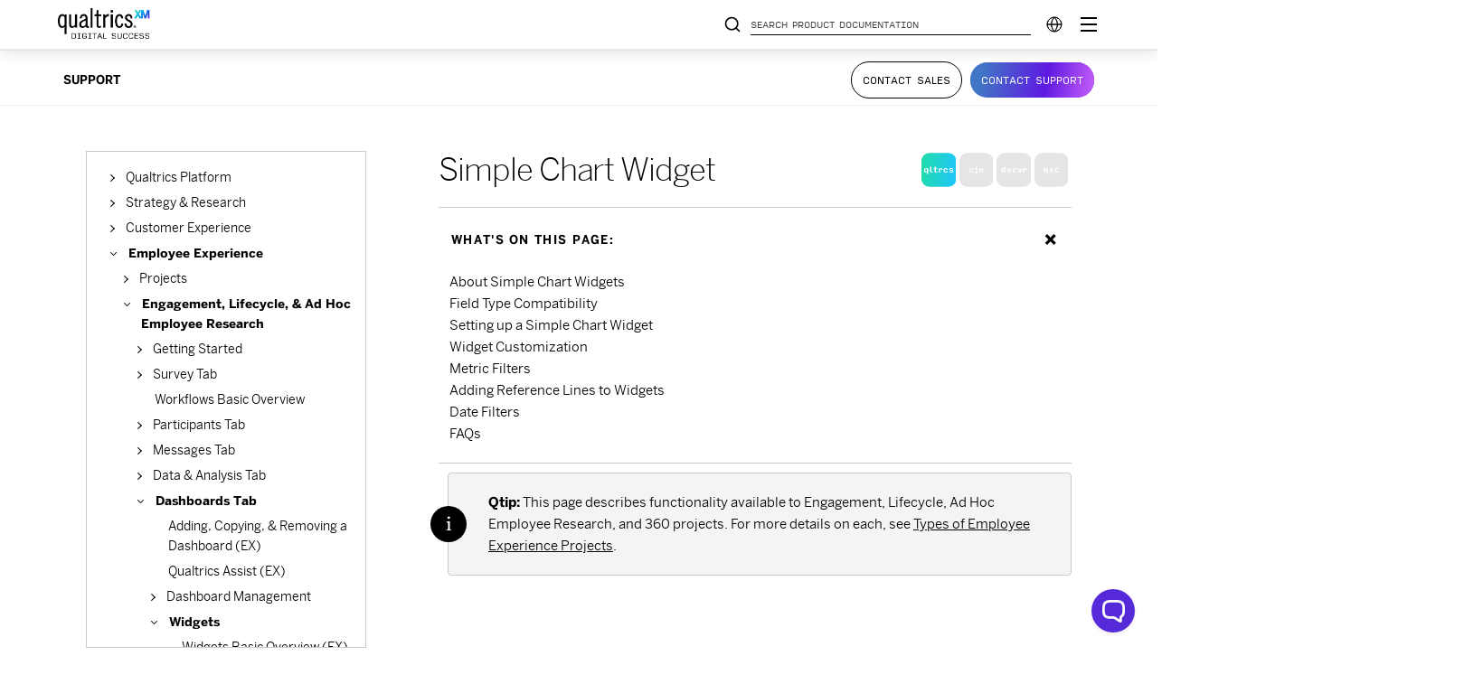

--- FILE ---
content_type: text/html; charset=utf-8
request_url: https://www.google.com/recaptcha/api2/anchor?ar=1&k=6LefQMMZAAAAAFJldb8tm2ekHbqq6Qb4HGTwtO6-&co=aHR0cHM6Ly93d3cucXVhbHRyaWNzLmNvbTo0NDM.&hl=en&v=PoyoqOPhxBO7pBk68S4YbpHZ&size=invisible&anchor-ms=20000&execute-ms=30000&cb=a1qup16qyl4i
body_size: 48386
content:
<!DOCTYPE HTML><html dir="ltr" lang="en"><head><meta http-equiv="Content-Type" content="text/html; charset=UTF-8">
<meta http-equiv="X-UA-Compatible" content="IE=edge">
<title>reCAPTCHA</title>
<style type="text/css">
/* cyrillic-ext */
@font-face {
  font-family: 'Roboto';
  font-style: normal;
  font-weight: 400;
  font-stretch: 100%;
  src: url(//fonts.gstatic.com/s/roboto/v48/KFO7CnqEu92Fr1ME7kSn66aGLdTylUAMa3GUBHMdazTgWw.woff2) format('woff2');
  unicode-range: U+0460-052F, U+1C80-1C8A, U+20B4, U+2DE0-2DFF, U+A640-A69F, U+FE2E-FE2F;
}
/* cyrillic */
@font-face {
  font-family: 'Roboto';
  font-style: normal;
  font-weight: 400;
  font-stretch: 100%;
  src: url(//fonts.gstatic.com/s/roboto/v48/KFO7CnqEu92Fr1ME7kSn66aGLdTylUAMa3iUBHMdazTgWw.woff2) format('woff2');
  unicode-range: U+0301, U+0400-045F, U+0490-0491, U+04B0-04B1, U+2116;
}
/* greek-ext */
@font-face {
  font-family: 'Roboto';
  font-style: normal;
  font-weight: 400;
  font-stretch: 100%;
  src: url(//fonts.gstatic.com/s/roboto/v48/KFO7CnqEu92Fr1ME7kSn66aGLdTylUAMa3CUBHMdazTgWw.woff2) format('woff2');
  unicode-range: U+1F00-1FFF;
}
/* greek */
@font-face {
  font-family: 'Roboto';
  font-style: normal;
  font-weight: 400;
  font-stretch: 100%;
  src: url(//fonts.gstatic.com/s/roboto/v48/KFO7CnqEu92Fr1ME7kSn66aGLdTylUAMa3-UBHMdazTgWw.woff2) format('woff2');
  unicode-range: U+0370-0377, U+037A-037F, U+0384-038A, U+038C, U+038E-03A1, U+03A3-03FF;
}
/* math */
@font-face {
  font-family: 'Roboto';
  font-style: normal;
  font-weight: 400;
  font-stretch: 100%;
  src: url(//fonts.gstatic.com/s/roboto/v48/KFO7CnqEu92Fr1ME7kSn66aGLdTylUAMawCUBHMdazTgWw.woff2) format('woff2');
  unicode-range: U+0302-0303, U+0305, U+0307-0308, U+0310, U+0312, U+0315, U+031A, U+0326-0327, U+032C, U+032F-0330, U+0332-0333, U+0338, U+033A, U+0346, U+034D, U+0391-03A1, U+03A3-03A9, U+03B1-03C9, U+03D1, U+03D5-03D6, U+03F0-03F1, U+03F4-03F5, U+2016-2017, U+2034-2038, U+203C, U+2040, U+2043, U+2047, U+2050, U+2057, U+205F, U+2070-2071, U+2074-208E, U+2090-209C, U+20D0-20DC, U+20E1, U+20E5-20EF, U+2100-2112, U+2114-2115, U+2117-2121, U+2123-214F, U+2190, U+2192, U+2194-21AE, U+21B0-21E5, U+21F1-21F2, U+21F4-2211, U+2213-2214, U+2216-22FF, U+2308-230B, U+2310, U+2319, U+231C-2321, U+2336-237A, U+237C, U+2395, U+239B-23B7, U+23D0, U+23DC-23E1, U+2474-2475, U+25AF, U+25B3, U+25B7, U+25BD, U+25C1, U+25CA, U+25CC, U+25FB, U+266D-266F, U+27C0-27FF, U+2900-2AFF, U+2B0E-2B11, U+2B30-2B4C, U+2BFE, U+3030, U+FF5B, U+FF5D, U+1D400-1D7FF, U+1EE00-1EEFF;
}
/* symbols */
@font-face {
  font-family: 'Roboto';
  font-style: normal;
  font-weight: 400;
  font-stretch: 100%;
  src: url(//fonts.gstatic.com/s/roboto/v48/KFO7CnqEu92Fr1ME7kSn66aGLdTylUAMaxKUBHMdazTgWw.woff2) format('woff2');
  unicode-range: U+0001-000C, U+000E-001F, U+007F-009F, U+20DD-20E0, U+20E2-20E4, U+2150-218F, U+2190, U+2192, U+2194-2199, U+21AF, U+21E6-21F0, U+21F3, U+2218-2219, U+2299, U+22C4-22C6, U+2300-243F, U+2440-244A, U+2460-24FF, U+25A0-27BF, U+2800-28FF, U+2921-2922, U+2981, U+29BF, U+29EB, U+2B00-2BFF, U+4DC0-4DFF, U+FFF9-FFFB, U+10140-1018E, U+10190-1019C, U+101A0, U+101D0-101FD, U+102E0-102FB, U+10E60-10E7E, U+1D2C0-1D2D3, U+1D2E0-1D37F, U+1F000-1F0FF, U+1F100-1F1AD, U+1F1E6-1F1FF, U+1F30D-1F30F, U+1F315, U+1F31C, U+1F31E, U+1F320-1F32C, U+1F336, U+1F378, U+1F37D, U+1F382, U+1F393-1F39F, U+1F3A7-1F3A8, U+1F3AC-1F3AF, U+1F3C2, U+1F3C4-1F3C6, U+1F3CA-1F3CE, U+1F3D4-1F3E0, U+1F3ED, U+1F3F1-1F3F3, U+1F3F5-1F3F7, U+1F408, U+1F415, U+1F41F, U+1F426, U+1F43F, U+1F441-1F442, U+1F444, U+1F446-1F449, U+1F44C-1F44E, U+1F453, U+1F46A, U+1F47D, U+1F4A3, U+1F4B0, U+1F4B3, U+1F4B9, U+1F4BB, U+1F4BF, U+1F4C8-1F4CB, U+1F4D6, U+1F4DA, U+1F4DF, U+1F4E3-1F4E6, U+1F4EA-1F4ED, U+1F4F7, U+1F4F9-1F4FB, U+1F4FD-1F4FE, U+1F503, U+1F507-1F50B, U+1F50D, U+1F512-1F513, U+1F53E-1F54A, U+1F54F-1F5FA, U+1F610, U+1F650-1F67F, U+1F687, U+1F68D, U+1F691, U+1F694, U+1F698, U+1F6AD, U+1F6B2, U+1F6B9-1F6BA, U+1F6BC, U+1F6C6-1F6CF, U+1F6D3-1F6D7, U+1F6E0-1F6EA, U+1F6F0-1F6F3, U+1F6F7-1F6FC, U+1F700-1F7FF, U+1F800-1F80B, U+1F810-1F847, U+1F850-1F859, U+1F860-1F887, U+1F890-1F8AD, U+1F8B0-1F8BB, U+1F8C0-1F8C1, U+1F900-1F90B, U+1F93B, U+1F946, U+1F984, U+1F996, U+1F9E9, U+1FA00-1FA6F, U+1FA70-1FA7C, U+1FA80-1FA89, U+1FA8F-1FAC6, U+1FACE-1FADC, U+1FADF-1FAE9, U+1FAF0-1FAF8, U+1FB00-1FBFF;
}
/* vietnamese */
@font-face {
  font-family: 'Roboto';
  font-style: normal;
  font-weight: 400;
  font-stretch: 100%;
  src: url(//fonts.gstatic.com/s/roboto/v48/KFO7CnqEu92Fr1ME7kSn66aGLdTylUAMa3OUBHMdazTgWw.woff2) format('woff2');
  unicode-range: U+0102-0103, U+0110-0111, U+0128-0129, U+0168-0169, U+01A0-01A1, U+01AF-01B0, U+0300-0301, U+0303-0304, U+0308-0309, U+0323, U+0329, U+1EA0-1EF9, U+20AB;
}
/* latin-ext */
@font-face {
  font-family: 'Roboto';
  font-style: normal;
  font-weight: 400;
  font-stretch: 100%;
  src: url(//fonts.gstatic.com/s/roboto/v48/KFO7CnqEu92Fr1ME7kSn66aGLdTylUAMa3KUBHMdazTgWw.woff2) format('woff2');
  unicode-range: U+0100-02BA, U+02BD-02C5, U+02C7-02CC, U+02CE-02D7, U+02DD-02FF, U+0304, U+0308, U+0329, U+1D00-1DBF, U+1E00-1E9F, U+1EF2-1EFF, U+2020, U+20A0-20AB, U+20AD-20C0, U+2113, U+2C60-2C7F, U+A720-A7FF;
}
/* latin */
@font-face {
  font-family: 'Roboto';
  font-style: normal;
  font-weight: 400;
  font-stretch: 100%;
  src: url(//fonts.gstatic.com/s/roboto/v48/KFO7CnqEu92Fr1ME7kSn66aGLdTylUAMa3yUBHMdazQ.woff2) format('woff2');
  unicode-range: U+0000-00FF, U+0131, U+0152-0153, U+02BB-02BC, U+02C6, U+02DA, U+02DC, U+0304, U+0308, U+0329, U+2000-206F, U+20AC, U+2122, U+2191, U+2193, U+2212, U+2215, U+FEFF, U+FFFD;
}
/* cyrillic-ext */
@font-face {
  font-family: 'Roboto';
  font-style: normal;
  font-weight: 500;
  font-stretch: 100%;
  src: url(//fonts.gstatic.com/s/roboto/v48/KFO7CnqEu92Fr1ME7kSn66aGLdTylUAMa3GUBHMdazTgWw.woff2) format('woff2');
  unicode-range: U+0460-052F, U+1C80-1C8A, U+20B4, U+2DE0-2DFF, U+A640-A69F, U+FE2E-FE2F;
}
/* cyrillic */
@font-face {
  font-family: 'Roboto';
  font-style: normal;
  font-weight: 500;
  font-stretch: 100%;
  src: url(//fonts.gstatic.com/s/roboto/v48/KFO7CnqEu92Fr1ME7kSn66aGLdTylUAMa3iUBHMdazTgWw.woff2) format('woff2');
  unicode-range: U+0301, U+0400-045F, U+0490-0491, U+04B0-04B1, U+2116;
}
/* greek-ext */
@font-face {
  font-family: 'Roboto';
  font-style: normal;
  font-weight: 500;
  font-stretch: 100%;
  src: url(//fonts.gstatic.com/s/roboto/v48/KFO7CnqEu92Fr1ME7kSn66aGLdTylUAMa3CUBHMdazTgWw.woff2) format('woff2');
  unicode-range: U+1F00-1FFF;
}
/* greek */
@font-face {
  font-family: 'Roboto';
  font-style: normal;
  font-weight: 500;
  font-stretch: 100%;
  src: url(//fonts.gstatic.com/s/roboto/v48/KFO7CnqEu92Fr1ME7kSn66aGLdTylUAMa3-UBHMdazTgWw.woff2) format('woff2');
  unicode-range: U+0370-0377, U+037A-037F, U+0384-038A, U+038C, U+038E-03A1, U+03A3-03FF;
}
/* math */
@font-face {
  font-family: 'Roboto';
  font-style: normal;
  font-weight: 500;
  font-stretch: 100%;
  src: url(//fonts.gstatic.com/s/roboto/v48/KFO7CnqEu92Fr1ME7kSn66aGLdTylUAMawCUBHMdazTgWw.woff2) format('woff2');
  unicode-range: U+0302-0303, U+0305, U+0307-0308, U+0310, U+0312, U+0315, U+031A, U+0326-0327, U+032C, U+032F-0330, U+0332-0333, U+0338, U+033A, U+0346, U+034D, U+0391-03A1, U+03A3-03A9, U+03B1-03C9, U+03D1, U+03D5-03D6, U+03F0-03F1, U+03F4-03F5, U+2016-2017, U+2034-2038, U+203C, U+2040, U+2043, U+2047, U+2050, U+2057, U+205F, U+2070-2071, U+2074-208E, U+2090-209C, U+20D0-20DC, U+20E1, U+20E5-20EF, U+2100-2112, U+2114-2115, U+2117-2121, U+2123-214F, U+2190, U+2192, U+2194-21AE, U+21B0-21E5, U+21F1-21F2, U+21F4-2211, U+2213-2214, U+2216-22FF, U+2308-230B, U+2310, U+2319, U+231C-2321, U+2336-237A, U+237C, U+2395, U+239B-23B7, U+23D0, U+23DC-23E1, U+2474-2475, U+25AF, U+25B3, U+25B7, U+25BD, U+25C1, U+25CA, U+25CC, U+25FB, U+266D-266F, U+27C0-27FF, U+2900-2AFF, U+2B0E-2B11, U+2B30-2B4C, U+2BFE, U+3030, U+FF5B, U+FF5D, U+1D400-1D7FF, U+1EE00-1EEFF;
}
/* symbols */
@font-face {
  font-family: 'Roboto';
  font-style: normal;
  font-weight: 500;
  font-stretch: 100%;
  src: url(//fonts.gstatic.com/s/roboto/v48/KFO7CnqEu92Fr1ME7kSn66aGLdTylUAMaxKUBHMdazTgWw.woff2) format('woff2');
  unicode-range: U+0001-000C, U+000E-001F, U+007F-009F, U+20DD-20E0, U+20E2-20E4, U+2150-218F, U+2190, U+2192, U+2194-2199, U+21AF, U+21E6-21F0, U+21F3, U+2218-2219, U+2299, U+22C4-22C6, U+2300-243F, U+2440-244A, U+2460-24FF, U+25A0-27BF, U+2800-28FF, U+2921-2922, U+2981, U+29BF, U+29EB, U+2B00-2BFF, U+4DC0-4DFF, U+FFF9-FFFB, U+10140-1018E, U+10190-1019C, U+101A0, U+101D0-101FD, U+102E0-102FB, U+10E60-10E7E, U+1D2C0-1D2D3, U+1D2E0-1D37F, U+1F000-1F0FF, U+1F100-1F1AD, U+1F1E6-1F1FF, U+1F30D-1F30F, U+1F315, U+1F31C, U+1F31E, U+1F320-1F32C, U+1F336, U+1F378, U+1F37D, U+1F382, U+1F393-1F39F, U+1F3A7-1F3A8, U+1F3AC-1F3AF, U+1F3C2, U+1F3C4-1F3C6, U+1F3CA-1F3CE, U+1F3D4-1F3E0, U+1F3ED, U+1F3F1-1F3F3, U+1F3F5-1F3F7, U+1F408, U+1F415, U+1F41F, U+1F426, U+1F43F, U+1F441-1F442, U+1F444, U+1F446-1F449, U+1F44C-1F44E, U+1F453, U+1F46A, U+1F47D, U+1F4A3, U+1F4B0, U+1F4B3, U+1F4B9, U+1F4BB, U+1F4BF, U+1F4C8-1F4CB, U+1F4D6, U+1F4DA, U+1F4DF, U+1F4E3-1F4E6, U+1F4EA-1F4ED, U+1F4F7, U+1F4F9-1F4FB, U+1F4FD-1F4FE, U+1F503, U+1F507-1F50B, U+1F50D, U+1F512-1F513, U+1F53E-1F54A, U+1F54F-1F5FA, U+1F610, U+1F650-1F67F, U+1F687, U+1F68D, U+1F691, U+1F694, U+1F698, U+1F6AD, U+1F6B2, U+1F6B9-1F6BA, U+1F6BC, U+1F6C6-1F6CF, U+1F6D3-1F6D7, U+1F6E0-1F6EA, U+1F6F0-1F6F3, U+1F6F7-1F6FC, U+1F700-1F7FF, U+1F800-1F80B, U+1F810-1F847, U+1F850-1F859, U+1F860-1F887, U+1F890-1F8AD, U+1F8B0-1F8BB, U+1F8C0-1F8C1, U+1F900-1F90B, U+1F93B, U+1F946, U+1F984, U+1F996, U+1F9E9, U+1FA00-1FA6F, U+1FA70-1FA7C, U+1FA80-1FA89, U+1FA8F-1FAC6, U+1FACE-1FADC, U+1FADF-1FAE9, U+1FAF0-1FAF8, U+1FB00-1FBFF;
}
/* vietnamese */
@font-face {
  font-family: 'Roboto';
  font-style: normal;
  font-weight: 500;
  font-stretch: 100%;
  src: url(//fonts.gstatic.com/s/roboto/v48/KFO7CnqEu92Fr1ME7kSn66aGLdTylUAMa3OUBHMdazTgWw.woff2) format('woff2');
  unicode-range: U+0102-0103, U+0110-0111, U+0128-0129, U+0168-0169, U+01A0-01A1, U+01AF-01B0, U+0300-0301, U+0303-0304, U+0308-0309, U+0323, U+0329, U+1EA0-1EF9, U+20AB;
}
/* latin-ext */
@font-face {
  font-family: 'Roboto';
  font-style: normal;
  font-weight: 500;
  font-stretch: 100%;
  src: url(//fonts.gstatic.com/s/roboto/v48/KFO7CnqEu92Fr1ME7kSn66aGLdTylUAMa3KUBHMdazTgWw.woff2) format('woff2');
  unicode-range: U+0100-02BA, U+02BD-02C5, U+02C7-02CC, U+02CE-02D7, U+02DD-02FF, U+0304, U+0308, U+0329, U+1D00-1DBF, U+1E00-1E9F, U+1EF2-1EFF, U+2020, U+20A0-20AB, U+20AD-20C0, U+2113, U+2C60-2C7F, U+A720-A7FF;
}
/* latin */
@font-face {
  font-family: 'Roboto';
  font-style: normal;
  font-weight: 500;
  font-stretch: 100%;
  src: url(//fonts.gstatic.com/s/roboto/v48/KFO7CnqEu92Fr1ME7kSn66aGLdTylUAMa3yUBHMdazQ.woff2) format('woff2');
  unicode-range: U+0000-00FF, U+0131, U+0152-0153, U+02BB-02BC, U+02C6, U+02DA, U+02DC, U+0304, U+0308, U+0329, U+2000-206F, U+20AC, U+2122, U+2191, U+2193, U+2212, U+2215, U+FEFF, U+FFFD;
}
/* cyrillic-ext */
@font-face {
  font-family: 'Roboto';
  font-style: normal;
  font-weight: 900;
  font-stretch: 100%;
  src: url(//fonts.gstatic.com/s/roboto/v48/KFO7CnqEu92Fr1ME7kSn66aGLdTylUAMa3GUBHMdazTgWw.woff2) format('woff2');
  unicode-range: U+0460-052F, U+1C80-1C8A, U+20B4, U+2DE0-2DFF, U+A640-A69F, U+FE2E-FE2F;
}
/* cyrillic */
@font-face {
  font-family: 'Roboto';
  font-style: normal;
  font-weight: 900;
  font-stretch: 100%;
  src: url(//fonts.gstatic.com/s/roboto/v48/KFO7CnqEu92Fr1ME7kSn66aGLdTylUAMa3iUBHMdazTgWw.woff2) format('woff2');
  unicode-range: U+0301, U+0400-045F, U+0490-0491, U+04B0-04B1, U+2116;
}
/* greek-ext */
@font-face {
  font-family: 'Roboto';
  font-style: normal;
  font-weight: 900;
  font-stretch: 100%;
  src: url(//fonts.gstatic.com/s/roboto/v48/KFO7CnqEu92Fr1ME7kSn66aGLdTylUAMa3CUBHMdazTgWw.woff2) format('woff2');
  unicode-range: U+1F00-1FFF;
}
/* greek */
@font-face {
  font-family: 'Roboto';
  font-style: normal;
  font-weight: 900;
  font-stretch: 100%;
  src: url(//fonts.gstatic.com/s/roboto/v48/KFO7CnqEu92Fr1ME7kSn66aGLdTylUAMa3-UBHMdazTgWw.woff2) format('woff2');
  unicode-range: U+0370-0377, U+037A-037F, U+0384-038A, U+038C, U+038E-03A1, U+03A3-03FF;
}
/* math */
@font-face {
  font-family: 'Roboto';
  font-style: normal;
  font-weight: 900;
  font-stretch: 100%;
  src: url(//fonts.gstatic.com/s/roboto/v48/KFO7CnqEu92Fr1ME7kSn66aGLdTylUAMawCUBHMdazTgWw.woff2) format('woff2');
  unicode-range: U+0302-0303, U+0305, U+0307-0308, U+0310, U+0312, U+0315, U+031A, U+0326-0327, U+032C, U+032F-0330, U+0332-0333, U+0338, U+033A, U+0346, U+034D, U+0391-03A1, U+03A3-03A9, U+03B1-03C9, U+03D1, U+03D5-03D6, U+03F0-03F1, U+03F4-03F5, U+2016-2017, U+2034-2038, U+203C, U+2040, U+2043, U+2047, U+2050, U+2057, U+205F, U+2070-2071, U+2074-208E, U+2090-209C, U+20D0-20DC, U+20E1, U+20E5-20EF, U+2100-2112, U+2114-2115, U+2117-2121, U+2123-214F, U+2190, U+2192, U+2194-21AE, U+21B0-21E5, U+21F1-21F2, U+21F4-2211, U+2213-2214, U+2216-22FF, U+2308-230B, U+2310, U+2319, U+231C-2321, U+2336-237A, U+237C, U+2395, U+239B-23B7, U+23D0, U+23DC-23E1, U+2474-2475, U+25AF, U+25B3, U+25B7, U+25BD, U+25C1, U+25CA, U+25CC, U+25FB, U+266D-266F, U+27C0-27FF, U+2900-2AFF, U+2B0E-2B11, U+2B30-2B4C, U+2BFE, U+3030, U+FF5B, U+FF5D, U+1D400-1D7FF, U+1EE00-1EEFF;
}
/* symbols */
@font-face {
  font-family: 'Roboto';
  font-style: normal;
  font-weight: 900;
  font-stretch: 100%;
  src: url(//fonts.gstatic.com/s/roboto/v48/KFO7CnqEu92Fr1ME7kSn66aGLdTylUAMaxKUBHMdazTgWw.woff2) format('woff2');
  unicode-range: U+0001-000C, U+000E-001F, U+007F-009F, U+20DD-20E0, U+20E2-20E4, U+2150-218F, U+2190, U+2192, U+2194-2199, U+21AF, U+21E6-21F0, U+21F3, U+2218-2219, U+2299, U+22C4-22C6, U+2300-243F, U+2440-244A, U+2460-24FF, U+25A0-27BF, U+2800-28FF, U+2921-2922, U+2981, U+29BF, U+29EB, U+2B00-2BFF, U+4DC0-4DFF, U+FFF9-FFFB, U+10140-1018E, U+10190-1019C, U+101A0, U+101D0-101FD, U+102E0-102FB, U+10E60-10E7E, U+1D2C0-1D2D3, U+1D2E0-1D37F, U+1F000-1F0FF, U+1F100-1F1AD, U+1F1E6-1F1FF, U+1F30D-1F30F, U+1F315, U+1F31C, U+1F31E, U+1F320-1F32C, U+1F336, U+1F378, U+1F37D, U+1F382, U+1F393-1F39F, U+1F3A7-1F3A8, U+1F3AC-1F3AF, U+1F3C2, U+1F3C4-1F3C6, U+1F3CA-1F3CE, U+1F3D4-1F3E0, U+1F3ED, U+1F3F1-1F3F3, U+1F3F5-1F3F7, U+1F408, U+1F415, U+1F41F, U+1F426, U+1F43F, U+1F441-1F442, U+1F444, U+1F446-1F449, U+1F44C-1F44E, U+1F453, U+1F46A, U+1F47D, U+1F4A3, U+1F4B0, U+1F4B3, U+1F4B9, U+1F4BB, U+1F4BF, U+1F4C8-1F4CB, U+1F4D6, U+1F4DA, U+1F4DF, U+1F4E3-1F4E6, U+1F4EA-1F4ED, U+1F4F7, U+1F4F9-1F4FB, U+1F4FD-1F4FE, U+1F503, U+1F507-1F50B, U+1F50D, U+1F512-1F513, U+1F53E-1F54A, U+1F54F-1F5FA, U+1F610, U+1F650-1F67F, U+1F687, U+1F68D, U+1F691, U+1F694, U+1F698, U+1F6AD, U+1F6B2, U+1F6B9-1F6BA, U+1F6BC, U+1F6C6-1F6CF, U+1F6D3-1F6D7, U+1F6E0-1F6EA, U+1F6F0-1F6F3, U+1F6F7-1F6FC, U+1F700-1F7FF, U+1F800-1F80B, U+1F810-1F847, U+1F850-1F859, U+1F860-1F887, U+1F890-1F8AD, U+1F8B0-1F8BB, U+1F8C0-1F8C1, U+1F900-1F90B, U+1F93B, U+1F946, U+1F984, U+1F996, U+1F9E9, U+1FA00-1FA6F, U+1FA70-1FA7C, U+1FA80-1FA89, U+1FA8F-1FAC6, U+1FACE-1FADC, U+1FADF-1FAE9, U+1FAF0-1FAF8, U+1FB00-1FBFF;
}
/* vietnamese */
@font-face {
  font-family: 'Roboto';
  font-style: normal;
  font-weight: 900;
  font-stretch: 100%;
  src: url(//fonts.gstatic.com/s/roboto/v48/KFO7CnqEu92Fr1ME7kSn66aGLdTylUAMa3OUBHMdazTgWw.woff2) format('woff2');
  unicode-range: U+0102-0103, U+0110-0111, U+0128-0129, U+0168-0169, U+01A0-01A1, U+01AF-01B0, U+0300-0301, U+0303-0304, U+0308-0309, U+0323, U+0329, U+1EA0-1EF9, U+20AB;
}
/* latin-ext */
@font-face {
  font-family: 'Roboto';
  font-style: normal;
  font-weight: 900;
  font-stretch: 100%;
  src: url(//fonts.gstatic.com/s/roboto/v48/KFO7CnqEu92Fr1ME7kSn66aGLdTylUAMa3KUBHMdazTgWw.woff2) format('woff2');
  unicode-range: U+0100-02BA, U+02BD-02C5, U+02C7-02CC, U+02CE-02D7, U+02DD-02FF, U+0304, U+0308, U+0329, U+1D00-1DBF, U+1E00-1E9F, U+1EF2-1EFF, U+2020, U+20A0-20AB, U+20AD-20C0, U+2113, U+2C60-2C7F, U+A720-A7FF;
}
/* latin */
@font-face {
  font-family: 'Roboto';
  font-style: normal;
  font-weight: 900;
  font-stretch: 100%;
  src: url(//fonts.gstatic.com/s/roboto/v48/KFO7CnqEu92Fr1ME7kSn66aGLdTylUAMa3yUBHMdazQ.woff2) format('woff2');
  unicode-range: U+0000-00FF, U+0131, U+0152-0153, U+02BB-02BC, U+02C6, U+02DA, U+02DC, U+0304, U+0308, U+0329, U+2000-206F, U+20AC, U+2122, U+2191, U+2193, U+2212, U+2215, U+FEFF, U+FFFD;
}

</style>
<link rel="stylesheet" type="text/css" href="https://www.gstatic.com/recaptcha/releases/PoyoqOPhxBO7pBk68S4YbpHZ/styles__ltr.css">
<script nonce="HBoD2QA6CnxQPnGjA1MTUA" type="text/javascript">window['__recaptcha_api'] = 'https://www.google.com/recaptcha/api2/';</script>
<script type="text/javascript" src="https://www.gstatic.com/recaptcha/releases/PoyoqOPhxBO7pBk68S4YbpHZ/recaptcha__en.js" nonce="HBoD2QA6CnxQPnGjA1MTUA">
      
    </script></head>
<body><div id="rc-anchor-alert" class="rc-anchor-alert"></div>
<input type="hidden" id="recaptcha-token" value="[base64]">
<script type="text/javascript" nonce="HBoD2QA6CnxQPnGjA1MTUA">
      recaptcha.anchor.Main.init("[\x22ainput\x22,[\x22bgdata\x22,\x22\x22,\[base64]/[base64]/[base64]/[base64]/[base64]/[base64]/KGcoTywyNTMsTy5PKSxVRyhPLEMpKTpnKE8sMjUzLEMpLE8pKSxsKSksTykpfSxieT1mdW5jdGlvbihDLE8sdSxsKXtmb3IobD0odT1SKEMpLDApO08+MDtPLS0pbD1sPDw4fFooQyk7ZyhDLHUsbCl9LFVHPWZ1bmN0aW9uKEMsTyl7Qy5pLmxlbmd0aD4xMDQ/[base64]/[base64]/[base64]/[base64]/[base64]/[base64]/[base64]\\u003d\x22,\[base64]\\u003d\\u003d\x22,\x22wow3w4cJMUzDjMOgw7BJFHbCncKZdSPDokIIwrDCpSzCt0DDmi84wq7DiBXDvBV2Hnhkw5bCgj/ClsKgTRNmV8OLHVbCgsOhw7XDphDCqcK2U057w7JGwrx/TSbCgQXDjcOFw5I1w7bChCrDnhh3wrfDtxlNNFwgwooMwr7DsMOlw5ESw4dMR8OoanE/CRJQTV3Cq8Khw4MBwpI1w43DmMO3OMKmYcKODm7Cj3HDpsOdWx0xKlhOw7RpMX7DmsK/[base64]/CjsOAwrjCicOswr0QV8KLWB/CuUbDoMOHwohQC8K/LW/CkDfDisOcw4bDisKNfQPCl8KBLBnCvn4BYMOQwqPDq8Klw4oAA0lLZHHCgsKcw6gJZsOjF3fDksK7YGTCr8Opw7FXcsKZE8KPbcKeLsKqwqpfwoDCsQAbwqtnw4/DgRh0wrLCrmoQwrTDsndnCMOPwrhBw6/[base64]/DqGnDv8OzwqEndMK9UcKzw59qKMKSP8Otw5zCs2fCgcO5w6o1bMORWyk+HMOBw7nCt8OCw77Cg1Nbw457wp3CsnYeOA9/[base64]/CgxBUccOzLmpmDMKEwo7DoRQ3w6DDoBfDocKoAMKDA2PChsKew5LCsTnDsTQgw4/CmyIPS1Fgwq9JTsOsGcK8wrbCqlzCny7Ck8K9VsKaOzdKUjJZw7nCp8K1w43CrU9uYwvDiTInE8KDWhp1WTvDsETCjQIuwrAiwqgEe8K+wrxEwpYEwqNZK8OPSzduEzXCrg/Ctw82ShAPXRnCucOqw7oyw4LDo8OOw5RWwofCjsKULiNywqzCtijCiHdifcOzIcKRwp7ChMOTwrfDtMOCQAzDsMO+YCjDmz5FfXtvwrJWwpE6w6jCtsO6wqvCpMKWwroBW2/DoEkPw7bCicKzaGV3w4ZAw7Vgw7bCjcOVw5fDnsOpfhJYw685wodgOjzCjcKNwrUOwrpDw6xoazLCs8KHajZ7EQ/CvsOEIsO2wojCk8OQbMK5wpEsHsOww7shwqbCrsKzCHBCwqNxw654wqcPwr/DuMKaSsKrwo19SwXCu2xYw68Vdy0LwrI0wqfDj8OmwqXDlsKVw6IMwq1GKVHDqsKiwpLDrXzCtsOWQMKqw43CscKHWcKzFMOCbwbDlMKZcF7DmMKHA8OdRUXCp8OWeMOqw655Z8KFw4HCkXtdwqcaSxEkwrLDhU/DscOrwpHDqMKBNQFZw4fDusOuwr/CmVbClgVxwrNea8OvQMODwqHCqcKowoLCkWPCgsOoWcKuB8KjwoTDpklvQ2BFd8KmfsKiA8KHwprCrsO4w6c7w4h3w4PCmS0Bwr3Cs2nDoFPCpW3Cmkk0w7vDrcKsMcK2wpZHUTUdwpvClsOKJXvCjU5gwqkkw4VUHsK1YEQGXcKUH0XDsDZQwpw0wqHDn8OZfcK/OMOSwphbw57ChsKAS8KVecKVS8KKFEoIwo3CicK6Bz3Dp1/DnsKPcU4jXRAiLyrCrsOEIsOkw7daNMK5w6h7NVfClBjCh3zCq3/CtcOBchnDkMOVN8K5w40cWsKwKhvCnsKaFgodYsKOEAJXwptGdsKQWyvDvMOJwobCszVQcsK6dj47wqg1w7DCicOWEsKEQcO4w7l8wrjDlsKdwqHDmWwcRcOYw7xHwqPDhFc3wofDsx3CusKbwoM5wp/ChAfDmhNaw7JbZcKGw7bCi23DksKZwrXDrsOpw7YSF8OwwrgxDMKLZsKqSMKSwrzDtCs5w45WYWI4CH0ZUDPDhMOjAgbDrMOEb8Oqw7LDnT3DlcK2aSAnHsO9fRA/[base64]/CvwzCucOTw4vDl2A3JgjDgzrDusKBwqdow63Ci2ljwpDDq047w6jDr00WHcKjWcKDDsK3wpdPw7fCpcKMF1LDgUrDmDTCrVzDqGPDm3vCngrCs8KzLcOWO8KUQMKTWkHDi1pGwqjCvFwpPWYQLxnDrTnCqxHDscK1YWhXwpJMwppcwoTDosO6Xk0+wq/[base64]/RMK8WcOwKMOEw48sIE3ClGjDtsObwrjDqsOyeMKWw7rDs8OSw4h5MsOldcOKw4UbwpJ8w6JZw7l+wqzDpsKsw4PCjk1SXsKhecKyw4NTw5DCn8K/w5QTZx1ewrPCuUouMF/[base64]/wpjClMKsw6QiMEUmw6HDh1jCs8KbwpItW8OlTsOdwrjDr0/Cr8Okw5xCw4xgCsOww54aE8KWw5rCksK8wo3CtmbDosKdwoAWwqpKwocwX8ONw41EwpLCuh4pIFHCo8KDw5gbPjADw5/CvTfCtMKbwoQyw7LDs2jDqgl5Y3PDtW/[base64]/KX5EwpvCjMK1EsOAGjXDvyfCt8KKw5hSFmHCmFrCp8OYw6zCgmgfQcKVw6MRw6csw408ZRlFOR4Cwp/[base64]/DiyjDknRsGMOXLBwLwrzCkcKCI8OnAEUsbcK/[base64]/[base64]/[base64]/LcOwwowcw6LDqsKsdsOrD8OFAmEEw77Di8KNGW1ORMOawo0VwqLCpQzDgXjDs8K2w4oPPjsXf1IVwolew7oIw4BUw7BwEWEqHU/Cm1Qxwr5zwpJiw7/[base64]/CmMOuKMKTcnMqwpdxbMOxwpRzM8KAPMOdwqYnw6XCsHQ6I8KyMcKFB0XDlsO4BcOKw6zCgiQNPF9vAGACGBRiwrvDnXpPRsOBw5rDk8ODw77DtcOKT8O8wpjDo8OGw5vDsRFKXcOqNyvDi8OQw6Yrw6LDvcOPCMKGZijDoAHChHNmw6PCicK/[base64]/ClMKAwoLDkMOkwq/DiwrCuyLDssOgwrULwqXChMOXTWdsTMKzw5rDrFjCjDvCmDzCscK1MzRiG2UuZktOwqMIwpt3wq/CrcOowpB6w53Djh3CunnDqhYPBMK1CTNRAcKuJMKywpHDmsK1c0l8w7bDp8KRwolow6nDq8KBXGXDvsKNZQbDjEcwwqYNT8O3e1VJwqIhwpAdwq/DszfDmgxzw6zDusKxw5BXaMO7wpPDmMK9wqvDuF7DsRFZTzbCmMOmYlstwrtEw41qw7PDoSxGNsKPUUMcZ23CocKKwrXCrFpPwogqJmIsDBR7w5t2AGtlwqtOw5oKYUJAwq/CgcKbw7TCgMOEwrpqDcOdwqLClMKCbCzDk0XCoMOkCMOQdsOhwrPDlMK7A1sAd2/CpgkrEsOOKsK+NkF6SkUTw6lXwoPDlsOhRigrTMKTwoDDg8Kcd8OhwprDgsKFEUrDjkxDw4kTB1tsw50tw6/DoMK5UsKBUj93RsKYwpE/bndPR0DDjMOHw4M+w6vDixrDrzIBVVN5wptKwojDg8OwwosZwo/CvzzCgsOSBMOCw7LDssOcXzHDuTfDrsOIwqEvcC8dw5gGwo5Rw4LCt1bCrjclBcO6dARcw7XCqQnCssORGsKcCsOJOsK9w6jCh8KIw55CEjlBw6DDoMOxw6/DgsKkw7ALecKQSsOXw5RCwpjCm1HDoMKZw7nCrHXDgn1ZOy/DncKywotQw4PDqU3DkcOOfcKXSMKhw7rCtcK+w5Y/wqrDoTLCssOswqPCvlTCrMK7McOIFcKxdxLCisOdYcKqODF0wpccwqbDmBfDmcKFw6ZCwp5VWV1qwrzDr8OMwrrCjcOSwrXDgMOYw7d/wp4WNMKgc8KWw7vCusKpw5PDrMKmwrFRw5bDjSFxXU8gB8OLw6Y3w5LCkn3DlRvDg8O+wrrDs1DChsKfwp1Kw67ChnDDths/w6NPMMK0bMOfWWHDsMK9wocPDcKzfS9sRMKFwpxCw4XCt2nCsMOkwqgFcUksw4ciFmdkw7pzVsOvO3HDr8KedCjCvMK3D8KtHDDCpUXCicKnw7rCk8K4JgxTw7JzwrtqD1txf8OmPsKXwovCscK+MmfDvMOjwrIPwqsyw4lXwr/Cm8KCWMO6w6/DrUHDi2HCvMKKBcKNYAU/w5LDkcKHwqTCs0l6w7nCrsKbw4AXM8O/HcOQIsOGSj53S8Kaw7zCjk8SY8OAT30ydQzCtkPDrMKHGG9tw4nDrlA+wqNqEi7DumZIwrTDog7CnX0SQkJgw5zCuRx6ZcOSwpIowo3CtwVbwr7CoBYvN8OFc8KTRMO2TsO4NGXDhj9fw4zCuAbDgQ1BVsKLw7Mvwr/DocOdd8O3AGHDocOcM8ObTMKqwqbDisO0Kk17b8OawpDCu1TCqVQ0wrAJFcKiwo3CosODHSwkKsODw6LDjC4iWMOxwrnCgnvCqcK5w5Z7VFN9wpHDq3vCmcOLw7AGwovDoMK8wpHDhn9dZDTCn8KSJsK3w4bCrMK7wqMTw5HCqsKrB3rDgsKecx7Cm8KLKhPCsh/CrcKFeg7CnRLDr8Kvw7NzGcOpYMOecsKNHyLCocOnVcO8R8OjYcOow67DjcKdBkhBw7vCt8KZEhfCqcOKX8KOesOqw7JGwoF8e8KywpfCtsOdcMOaQB3CsGfDpcO0wpcRwpB8w6p1w4/[base64]/csO2w5caEcKyBnrDuF3DmMK7wq4KSn7CkjDDscK4OcOvfcOBO8K5w4tcGsKtQTwUHynCrkrDmcKDw49YPl7DpAZxRXpdXQg6PMOgwrzDrMO4XsO2FXwyFkzDusOGQ8OKL8K0wpIsQMOCwolmEMKhwoAwaT8VKlRfbm4QS8O4FXnCiEHCsykcw7sPwp/Cj8KsJUgswoBnZsKwwqHCr8KLw7TCkMKAwq/[base64]/wpHCk8Khw4EdWcOMwoxDL8KZfwrDusO+LwrCnH7DjxTCjwDDgsO4wpYfw7fDjA92CA0Dwq3Dhm/[base64]/Ds8KZwrbCocOewoZCw4TDgjZlbWdzwqFyWcKhT8K4McORwo91TzbDu1jDrxHDkcKALlvDr8Kpw7vCizs/w4vCicOGIC7ColRATMKkRV7CgUM4BQlBK8OPfF4Ta1rDgXjDqk/DpMKSw73Dr8OLQ8ODN1fCscKtZWtFEsKCwopBGRzCq0xMFMK3wqfCiMOsQMO3woHCrHrDg8Orw7w3wpLDqTDDqMOSw4pGwq4iwoHDhcKWDsKOw4l7wq7Dk1LDjipmw4jDvzXCmSrDvMO9L8O1SsORXXpVw7tCwoINwrXDswoeaAY4wr41JMKuOV0FwqHCmHMDBD/CscOgdsO9w49Aw6rDmsK1VMOew6nDlcOKPyrDmcOcPcOyw5/[base64]/w6o6wq/Cp8OLw6Atwp5Owr8ZEw/DrVLCnMOUPUd5wqPCjD7Dk8OAwos/AcKSwpfCmXMDQsK2GVPCtsOzW8O+w5AEw4cqwpxIw7M8e8O1dztTwodmw57CuMOtbXMuw6nDoWgUIMK8w57CrsOzw7APUUHCr8KGcsKhNhPDhiTDlWzCq8K+NDrDnCLCoEnDgsKswqHCvWE5J1o/cSwqPsKXa8Kzw4bCiEfDghspw6jDikNkJQXDhlvDtsKCwrPDgXVDXsOtwoZSw6B1w73DiMK+w5sjXMOTeiMVwqFAw7rDkcK8Rw93IBIcw5h5wo4EwpnCtWvCjsKKw4sJCcKZwpXCqx/Cjz3DmMKhbDTDuzhLGBbDtsK8XgELOh3CpMOMCychUMKgw4tVCcKZw7/CiizCiEMhw7chH19NwpUGRWHCsnPCvnLDscKWw5PCszBzA3XCsnMXw5fCgcKFaGFMRVXDqxARe8K2wpLDmHXCqgLCrcOYwrHDpBPCk0PCm8Owwo/DscKrUMOmwq11a0lbQHXCjE3Dp3EZw7vCucOVfTRlGsO2w5vDpVjClCExwrrCumogQMKnMwrCmhfCq8OBNMOUJGrDiMOpQcOANMKdw4fCtxAzFl/DkUU1w71dwq3DvMORHsKMF8KUAsOtw7PDlcKCwrV5w68Qw6rDp2/CsBMZfk9Aw4QSw7zClhJ4SzwxSidJwqouRF9TDsKEwrDCgznCoDkLE8OBw4N6w4FXwqjDpMOlwpkzBmbDtsKTIlHCj2NSwoVdw7HCuMO7TcKbw7Mqwr/Ct2MVB8Oyw4bDvGfDqhrDusK+w7BNwq0wDlBewqjDosK6w77Cijl0w5nDrcKewqlBRRlqwqnDuj7CkTt1w4fDiRnDqRYOw5PDpSHDkmIBw6vDsDHCmcOQKcOpRcKowo/DskXDoMOQPMOnbXFTwrLDiG/ChcK2wpXDmMKNUMOSwo/Dul5fFsKYw57CpMKAVcOnw6nCrcOGP8K4wrdgwqFybSkpXsOQGMKpwpR7wp5lwoVhQXJiJ2PCmw3DusKtwpErw4xQwovCoiACf3XCl0wkBsOIFEJTW8K1ZsKZwo3CgcOnw53DtlA2ZsKCwo/[base64]/CrsOwfzzClcKYwq5Cw73Co8Ohawg1LsOjwqDDjMKGwp4pAmxhGhdsw7fCt8Kuw7vCpsKdTMKgNMOFwp/CmMO4WHVHwrVkw6BNVmtOwqvCvi3DgQ1AT8Kiw5tMLAkPw7zCv8KBRDjDnEMxVS1tdcK0WcKuwqvDvsOow6QHJMOCwrfDrMOhwrQodXIuQcKGw4xhRMKqKTrCkWbDhgc/TMO+w6fDoF4GbXtZw7nDlF9KwprDnHAVRkoZMsO3cgZ+w6HCjE/CjcKRecKJw7vCvUNQwoBLIHkhcnLCvcOFw5F2w63DhMOoJwhAMcKZNBvClXHDmcKzTXhMPlHCicKKNTx0ISIPw45Aw7LDmyPDpMKJGsOxO1PDrcOMaCHDpcKfXBw/w7bDolTDsMOAwpPDp8Ksw5xow4fDgcONJBnDtQnCjT8qwoIcwqbCsg9Sw7XCuDHCuB9mw7TCixYVFsKOw6DCgT/DjzRnwrkiw7TCv8K3w4IDPVNxL8KbKcKLDcKLwpp2w6PCuMKxw74GIlsdVcK7MgYVFmQvw5rDu2/CrDVhNgQkw67Coj1Vw5/[base64]/CqD3Cln5Cw6LDk8K6woLCgsKlw4fCjAfCqGzDucKoSMKow6jCu8KkJsK4w4rCtwZowqsXFMK2w5EJw643wovCsMKYK8KqwrtswpIubhDDg8OSwrDDqwUvwrDDm8KCEcOWw5VjwofDhVLDqMKKw4HCv8KbNUHDkQzDlsKkw7wywpjCocK5wp54woVrOn/[base64]/[base64]/CnsOHCjQOw4hCAcKtBcKDwr4jdADDgFcxY8KbYirDqcO8KMONwpJ1PMK1wpLDmCZDw5Raw48/asKsLlPCt8OIQcO+wqbDt8Odw7sxGDjDhXHDrh4Dwqcgw7PCo8KZY2XDncOnImfDgsOXW8KnXyjDigZ/[base64]/DimbDkB7DqnvCuMOJwr3DrcOHBsOWGMO6wrlKQEB9Y8KUw7DCgsKxQsOTLFFcDsO0w7UDw5zDrnhmwqrCq8OgwoEYwrV8woTCiAPDqnnDlBnChcKETcKPdBR/[base64]/w5fCrSdRwpfCicKACw4rHTV+w5FZwo3DoyARTsOqeDo0w7/[base64]/[base64]/wpM+Ey1zCDwvwqHCpcK2XsK3w65Rw5zDqMK8R8KQw7rCn2bCkQ/[base64]/CjcOjw5bDmsKQWEdVAMOEw6FiSmx7wprDqCQaMcKVw4bCjcO2FVTCtDFjQ0LChwHDssKFwpHCvxzDlsKaw6jCq1/CjTLDtFkcT8OwMUMVN3jDpgJycHYywpXCuMOxD3U0KwjCq8KCwq9zAWg8eR/DsMOxwp/Dt8Klw7TCiRDDoMOhw4bCkVsjwo7Dt8OcwrfCkMKOaE3DjsK5wqpPw6FgwqnDpMOWwoJQw6kibx5KT8KyHCPDjTTCn8Oia8OgOcKdwovDmcO+A8O/w5ZeJ8KuE07CgDE3w6oGHsOiGMKAd0chw4ohFMKOD0TDoMKKXhTDscOlIcOjSHDCqA9zPAnCqQfCu0Bic8O2QXQiw73DtAvCssOHwqkDw7lrwqrDhcOaw51hQnHDqMOhwoHDoU3Cm8KHU8KAw4bDl2vCtGTDs8Orw7PDnWhMOMK6HXjCuB/DoMKqw7/[base64]/w6BBFsK/wr3DvcOpw4AAwoYywosnbEgea8OOw68GQMKbwpfCscOZw5NDesO8NEoAw5A7BsKjwqrDqgwyw4zDqEwJw5wAwrLDvsOrwpvCmMKsw6TCm0VtwojCixkrLBDCmcKqw5oeJEJsPmrChRvCvFp/wpJZwoXDsn4/wrjDti7DpFHCk8K7fijDhGTDnzMcdBnCjsK0VlBow5zDp3LDpkjDuhdHwoXDisKewo3DmDZlw40AUMOEB8OHw53CoMOKT8KiRcOnwrfDrcKzAcO/JsOWL8O3woXCmsK3w4QCwoHDnw8/w4ZKwrsUwqAHwr7DmVLDgjHDkcOswpbCrmJRwoTDoMO/f0RkwoXCqUbDlXTDlWXDgjMTwqszwqg3w4kcTz94OSFjPMOdWcO4wpcSwp7Cq1ZydTMfwoXDr8KgBcOlW2kiwobDrMKRw7PChMOuwpkEw6/DkMOxCcO+w77CtcOkalIiw4jCpjHCnmbDvBLCnh/ChSjCmnoKdSc0wpdDwrrDjXxgwqvCicO6woDCr8OYw70dwrwKQ8Opwrp3J1sJw5ZQNMKpwoFAw5FaJkMLw5QpURLCtsOLByBJw7zDgXbCocKqwo/[base64]/OgTDtsOYw4R7w6DCkH3DoyPCpMKlIj4iasK3cMKSwojDqMOLcsOgcipHHzw0woLDsG3Cj8OHw7PCtcOzecKOCS3CjTYkwrfClcKYw7TDhsKiOmnCvgIpw43CssKjw78rZj/ChAQSw4BAwr3DinttFMOIYDDCqMKkw51jKC1oVsOOwrILwoDCocOtwpUBwpnDmRo9w4B6FsOVB8OCwolwwrXDrcKewo3CgUhuDCXDnXpxGsONw7PDo0UjBMOfDsKUwo3Cgnp+FzPDk8KdI3TCmXoNN8OZwo/Dp8KbbGnDjXjCgsOmFcK3BWzDlsKdP8OLwrrDmwZUwprCo8OGXMKiSsOlwoLCggB/[base64]/[base64]/Dnm/CiDHDlUBnw6hywp81wqHDlyI7wrnCv2JIw7bDuxPCvk7CmgDDmMK5w4Ipw4PDlcKIDjHCv3XDnAF9DHzDrsOUwo3CvsOwNcKow5scwpLDpRAnw5nCulN6WMKsw5bCtsO+IsKew40ww5nDuMOZasKjwq/CijfCkcOzL1hZVlZVw53Dth3CrsKuw6Nvw4fCh8O8wrbCtcKOwpYOPDtjw48uw6QuJBRRHMKkA2XDgCR5asKAwpUfw6gIwp7CqSTCoMK3B1/DmcKUwq1nw6ExAsOdwo/ChFIvI8KTwqp4THjCiwl2w4rDmDzDlcK2IsKJD8KdL8O5w7J4wqnDoMOtKsO2wqHCqcOheFAbwr0kwo3DqcORFsO3wohDwp/[base64]/[base64]/DmsK/w59nIB04wqHDjyzDnCvCmsONwoQFPsODM0xMw40DNsKtwqwAFMK9w5s4wp/[base64]/CpsOIacKhw6gPC8KQw4oaIhTClEfDlcO9wppfacKEw5IYMytewr0BLcObJsOpw60IYMK3KzIqwpHCvsOawqV0w5TCn8KvB1fCpF/CuXMzJsKGw7pzw7HCsUg4V0kuE0YvwoZXBFJDAcOaOFEvN3/[base64]/Ck1lSUsOmXcKqJwnDjCFRd8O+w5XCmsOQOcOUw4x0w5bDrTgcKG4oH8O6YFrCnsOsw4dYP8OYwrpvL0IcwoPDtMOMwo/CrMKkEMKRwp0xa8Obw7/[base64]/CvcKvLHUJwovCoiRmQHNJEMKpNQMowovDvlPDgg1hV8ORe8KnRmbCj3XDs8KEw6jCksK7wr0oBGvCvCFUwqI9WDEDKsKIRGUzE1PCqW58eU8FbH5JBRUuMj/DjTAzAsKzw6Zcw4rCg8ORAcKhw583w7kneXfCtMOawpVgHxLCshZLwp/Cq8KrC8OXw45XEcKNw5PDlMK3w6XDgxzCtMKZw4pxURHChsK7NcKbPcKOSCduAjtiDWXCpMKyw6fCjB7DsMKXwqpsQ8OrwqdHFcOpT8OGM8OlOnnDiw/DgcKMPGzDgsKuPkgYVMKnCglFUcOwOhvDocKrw6sJw4jClMKTwpgow7YAwpLDuSvDqzbCu8OYIcKiEDTCg8KTFl3CgMKyKMKfw7M8w7NXKkUzw58PCC3CgMK6w5/[base64]/[base64]/CqkcUw5bCvFvDtsK2wqIuPMKpwooCXsOgAgvDqi9gwrxVw6U5woTCoBPCg8KZCFXDuTTDp0TDsjbCgUx0w6U8Q3TCnX7CuxAgdcKHw4PDsMOcFjnDihd4w5TDlsK6wqZ6MS/[base64]/CiUtFw4nClsOjI8K5w4jCp8ONw64fbTEvIMKKScOtAg8Wwq4cC8K3worDtRxpND3CvcO7wosgEMOnek3Dq8OJMGB7w69Gw7zClFvDlW5ODh/Dl8KhM8KkwqoGbgwgKBgsT8K3w75zEsKDPcKKWWQZw4DDu8K4w7UkJEvDrQrCi8KEaydBbMOtHzXCkCbCgDxrEiZzw7bDtMKFwq3CuGPCpcOKwr81P8Kdw4jClQLCtMKydsKhw6tFB8KRwp/Dv0vDtDLCsMKwwrzCoxzDqsKWYcOow6/ChUVmGcK4wrUld8KTeDx6ZsK9w7UqwqcVw4jDvUApwoDDtHdDUlkrGsKhGDAoGEDDpAJcTjEINDQJXTvDgTTDkSTCqgvCmcKmHhnDjiDDjXNgw4/DnycDwpgxwp7Dj3bDslpqWlLCvzImw5fDnUbDosOJVmvDomR1wod9MkHCs8Kww6x2w6LCrBQdXgUMwp8besO7JFDCr8ODw70xLsK+GcKAw5UBw6hdwqlfw4jDnMKNTBzCujrCpsOGXsKjw69Vw4bCrcOVw5PDvlbCgVDDpgcpEcKWwrEgwpw/w69bYsOhVcOlwrfDrcOCWx3CuX3Dj8OqwqTCiiXCqcKqwoIGw7ZHwo0vwqBFcsOGfnfCo8ObXmJNAsK6w658QVMnw6xzwqTDjXMec8KXwqN4w6k2LsOnY8KlwqvCgsKSVnfCmTLCv1/[base64]/Dn0TCglw2AHthw6zCn8KRwo3DrMKGCMOvLCANw5x7woETw7TDr8KWw4RyGcO7TnA7NsOYw68xw7I5PgV1w7ccV8OVwoAowr/CvcK0wrAYw5vDjsK4TsKRMMKcHcO7w7bCksO7w6MkbRReV24iT8Kcw6LDpcO0woHCq8KlwohIwqsSanUhamnCiTspwpgqO8Onw4LCnC/DvsOHWDHCrsO0w6zCn8K1eMOaw4fDpcKyw6jCkkPDlFE2wr/DjcOOwpU+wrwwwq/ChcKUw4IWa8O2GsOGT8KRw4vDh0FZQkASw7nCkjIvwpzDr8KGw4d/NMO8w6RQw4LCnsKew4Vpwp40blwAA8Khw5Jsw75PQ1HDkMKnJzg/[base64]/Ci8KewpvCvMOLNF3DvcKOwoN5w6BCwqBuw7IAacKrNsOcw7JGwpJBODrCqFnCnsKZRsOWZxkrwqY2R8OcSz/CoWoLQcOnOMKwZMKxYcO6w6zDn8OEw6fCosKPDsOzX8Ovw6PCqGI8wprDgRXCtsKsQWHCnk5BHMKvR8KCwqvCjTEqTMKrKMKfwrRATMOWejUBfQ7CsCgIwpLDo8KPw6ZEwqoAJnR7AHvCskjDucO/w4cHXXZ3woDDpg/DhU1dZylfbMOvwr9hITFQK8Ouw6fCn8OZeMKAw51mBlktEMO9w7cFAMK+w5DDrMOOBMOHAgVSwojDgljDpsOkEibCg8OhfHMhw7jDuSDDrQPDg0sNwpFDwowAwqtDwpLCvQnCkmnCkj4Ew4MWw54mw7fDg8KbworClcOSJHfDmsKtXHIbwrNPwph/w5FOw6sOaWp5w5bCkcOJw4HCjcK3wqFPTEtswqpVWEHCnsOlw7LCtMKCwr5aw5pNIUVqKSlzY0NXw45+wpjChsKfwrvCvTjDlcKqw4HDlWd/w7Jyw4h8w7HDjiHChcKkw6HCoMOiw4zCvwZ/[base64]/Ch8OKwoXCgMOdI8OuEsK+aMK6woXDiQ8QOcOxGsKoFcKqwoAyw6rDt2PCoysBwq5cayzDiFR1B1/DssOdwqcewq4TJMOdR8KRw4jChsKZIGrCo8OTVcKrARQ+CcOFRyJ4IcOaw4Mjw7jDijnDtxzDjwFCFX0vasOLwrLDlMKhRH/DtcKpI8O3DMOkw6bDuy01PnEFw4zDg8KEwpRqw5LDvHbCtSDDoFcxwr7ClUbChDjCr3ZZw5AEB1YawoDDgDPChcOPw6TCpyDDpMOhIsOOPMKDw6MCR2Ehw7tNw64jbCjCpyrCvQ7DnyHCqz3CocKuM8KYw5sywrXDtUHDisKnwoVywo/DkMOrDn0UDcOJLcKzw4MCwqs0w5c5LFDClDTDvsO3dAHCisOvZWRow7VUacKsw44nw7tNQWATw63DiBbDsR3DvMKFPcOcJ2LDuWpkSsKZwr/DncO9wobDmxdoBVrCuW3CksOgw4nDnSbCrWLCo8KDRiHDi23DiwHDpj7DjRzCs8KtwpgjQsK7V2LCqDVfOB/Dm8Kqw4Mqw6cuf8OUwp9/wpDCn8Okw45rwpjDj8Kbw6LCnHXDkwkOwp3DkgrClQZBUkY0LXsvw4I/HsOQw6Yqw7sywrrCshLDj38XBHZDwozCqcO7OFguwoDCpMOww7HCpcOXfCnDrsKjFX3Cii/[base64]/CnMKIEnDCs8O2w69mwoM8QEhUDR/Dh3ltwqLCg8OQd38KwpDCuAPCqSdXXMKQXFx1X2IVFMKkZkJZP8OacsOkWkzCn8OzQlfDrcKbwpJ+ak3CucKCwrbDok7DqXvDtXVRw6LDvMKTL8OYd8O7Z0/DgMKBYcODwqPDh0nClB9iw6HClcKCw6LDhl7DmxbChcOYBcKcRlRgNcOLw7jDhMKewp88w5jDisOUQ8Otw7ZGwpMecwHDi8KOw5YjDghtwoV8ARbCqjvCpwbCnB9pw4YOTMKBwoLDu1Bmwqdpc1DDkznDncKLG0Fhw5APUMOrwqEfW8OOw5ZDMWvCk3LDuiZnwr/DlMKMw4kmwoRqBxnCr8KAw5fCqlA+worCqXzDl8KxBCRHw4EldsOVw5J9E8OKX8KrWcKnwprCuMK/wpM4PsKNw5cACAHCjDkDI0XDjgdTRsKHNcOEAwUuw71IwpLDtMO/QcOsw5zDj8OMX8OKccOUesKNwq/[base64]/[base64]/CpsOXwrPClAbCtgZDTsOtI8KZAsOgMcOAGk/ChiwYOTcQWlXDnjN2wq/ClcOMYcKXw7MSTsOHL8KrL8K9T3BCWTtnFT/[base64]/CtTQgKB/Co2DDsGw6w6s2w6/DmCp/[base64]/[base64]/CnUrDi8KrSsKJYMOKw4Izf8O0DMKrJ2vDo3RDBcOSw4zCoCQqwpbDn8O2LsOrY8KkHCxFw49Dw71qw6wGITZbe1HCpQvCksOxKTYYw5LCusOXwpDChg0Lw7FqwpDDqhTCjAxRwrrDv8OaAMOfZ8Kyw7xsVMKHwq0Ow6TCtMKebQMCJcOQIMKxw6vDiCE+w5F3w6nCqW/DikJgV8Knw6QdwrciGwbDi8OaUGLDmFtTQMKpD3vDuFbDqmfDgxdsZ8KKAsKhwqjCpcKUw4/CvcKLeMOcw7zCiU3Duk/DsgEjwpF2w4htwrR3fcKlw5LClMOhXcKwwrnCqhTDj8KOWsKYwozDpsOZwo/CgcKWw4p3woxuw7F0XybCvgzDgVIpDMKKFsKkOcK+w5/[base64]/DhmMUwqvDlsOkwqwTJcKmVQHCjsK4ZWDCsmQuW8OIHsKxwrTDiMK1RMKIHsOLLUopwqTCmMK/w4DDvMKEIXvDq8OCwo8vPMKJw5XCtcKfw6R5SRPCssK4UVMRW1bDr8OJw6zCoMKKbHA9aMOvE8OnwqchwrpCZkXCtsKwwrMMwp3DiH/DtE3CrsKETMKPPC4BOsO2wrhXworDjgjDscOjRsO3eVPCkcKRcsKnwok/[base64]/wqgXYiw/[base64]/DpMK9w5LDtC/ChAgQwqTCvX3ClcKTw6bCqcO1F8OFwpvDs8KaTAAeZ8K1wpjDl0dow6nDgF7DsMOvDFzCtmNFVTwGw6PCjwjClsKfwrbCiXhLwq96wohRwplha2PDjFTDscOJw7nCqMK3G8O+H24iOGvDtMOIHErDkVFTw5jCtjQcwosVFWo7fDdrw6PCosKkAlYuwp/CkyBcw75Fw4PCrMKZRHHDisK4wozDkGXDlycGw7nCgsKxV8Kmwq3Co8KJw4lQw4cNMcOXVMOdH8OTwobDgsKIw7PCnBXCgBbCrcKoVsK2w7XCgMK9fMOaw7k7SjTCtgXDpFQKwq/[base64]/HFfDkcOBcMKbw6BZwqzDisKewoPCg8ODERHCggnDjsKwwqkLw5/Ck8KwMC8SFXBIwofCpG9DMybCu3NRwrnDl8Okw7s9A8O8w6t4wq4Aw4c7R3PDk8KxwqspUsKXw5RxWcOHwqE8wrbCghM7HsKiw7/CoMOrw7Jgw6vDrwLDmFQAKTRkA0/DhcO4wpNfVB4Bw7zCiMOFw4nChj3Cr8OEclVlwqjCjWkBMMKSwo3CpsODdcOZWsOwwp7CoAhUGnTDi0TDtsO3wqPDsXnCq8OIZBnCo8KDw7YGQXLCjUXDgi/DnADCjAEqw4PDk0UfTDofRMKTcgEDd2LCjcKqa2YRTcOvUsK4wq4sw7AXCMKCamxowpTCvcKyOSnDtcKOccK/[base64]/DiC5aLX3CuMK1wptif8KawoItwqU3KMOCbA8pGsKew7VNY399wq8YcsOrw68Iwo1/EcOQOQzDm8Olw50YwonCssOPDcKuwoAVScKCZ0XDu2LCq2vCn0RVw6sDRhltZQbDujN1LMOXwrAcw4PCo8OCwqXCqQg0LcKRbMOgXnRSO8O3w6YYwr/Csz5+wqA2woFnwqvCmTt1HRR6P8KDwoXDkxbDp8KdwoDCkSzCq1/[base64]/[base64]/w7NgFjvChl09w7zDk8K5wo4Lw5jDpsKVw5PDq8KXKGLDkHDCoTzDgMK4w5R9a8OLUMKCw7R8HzTDmW/[base64]/UMObwo/CmsOlw4vDrsKgwpR0EMK/wpk5wrjDkwZaSFwBJMKhwpbDpsOmw5XCnMOnGVosWwpkJsKdwr1Lw4lIwojDvsORw5TChV9yw4Fnwr/Ck8Omw4DCj8KdeAA/[base64]/Cv0JLwpHDuy7CisK5CBkbIQXCpcObQsKaVhvChgjChMOZwoUXwo/CsgPDtEZ2w63DiEvClRrDucOtacK/wo/[base64]/DpcOnw5sWwrHDoDXDpcKIw44rwo5Vw5YCHkzDuU5xw5zCoE3CmMKTWcKcwpUJw4vChsKeesOUasK5wo1MRFDCoDJpJMOwfsOzB8KrwpRXLmHCs8OgVsK/w7fDssOBwpsDOAExw6XCksKHBcOFwoB1RwbDvhvCs8OUZsOsCkMUw7/Dq8KCw6Y7WcO1woREc8OFwpxDOsKEw4pDE8KxfDUUwp14w5jDm8KiwrnCg8KodcOXwprCj38Aw6PCr1rCu8KOP8KfBcOYw5U5DcK/IsKow5A1asOAw5LDucOgZ0Euw6pcEMOLwqplw7lgwpTDvxbCmlbChcKvwrjDgMKrwqfCnmbCtsKYw7PClsOHLcKnfGQhfm9qNVbDk2Mnw6HDv3PCp8OLcSoDbMKvZgTDpB/CpmfDs8OrOcKGdEbDncKxZhzCtsOdJ8OacEfCswTDnQ3DqzVEQsKkwrZmw6LDhcK/w6fChQjDtm5OT195JjNRQcKHQhhFw6jDpsOLCAlGHMOIDX1ewpXDjcKfwotjw6bDgTjDmD/CmcKVPn/DjRAJFGsCK09sw7okwo/Ds17Cq8Oow6zCrm8vw73Ck38kwqnDjDQgIwnCuWDDo8KlwqMBwpnCu8Ogw7bDocKZw49GWCY9JMKWf1hpw5PCgcOAFsKUBsKNHMKmw4/CnCEhZ8OOLsOywrdEw7fDhxbDiz3Dp8K8w6fCj3FSEcKQC2JeMgLDjcOxwrwJw53CiMKifV/ClQolHcOsw7IDw4EXw7c5wpXDs8KgMmbCv8K4wqfClULCjcKpGMOnwrJ3wqfDl3vCq8OKdMKVXWV2E8KcwqzCgmtUXcKaYMOKwoFYZ8OrODw9LMO8DsOWw4zDgBd9PQEow5/DmsO5TXfCqMOOw5fDghvDuVjDgg/[base64]/d8KBwojDqMOkZcOLwoXClyk3wonDrkB8P8OvwoTClMOQI8K3dMOVw5UYYsOew5gGJMK/w6DDoSvDhsOeNFnCpcK/Y8OTMsOFw7rDp8OJcAzDvsO9woLCi8OZc8O4woXDjcODw7Fdw4szETcDw55bE1NtR3rDnWzDisOxHMKZZcOXw5UTJMOaFMKWw6cXwqLCjsKzw6jDrg3DisOhV8KsUiJJexfDuMOLAcORw4bDl8KwwpEow7HDoEw1CUnCvQo/XnwgYldbw5IgC8O2wotuUyfCqEvCjcOawoBSwqcxHcKING/DlAkoUMKrcxlFwpDCi8OQNMKbWGNSw7ZyFXnCrMONeVzCgzROw6/DvMKAw6kvw5rDrsKDFsObRVjDq0nCmcOWw7/CiVQTwo7DuMKLwpPDhhAiw7ZSw7UVAsKbM8Kyw5vDuHVmwokrwp3DkHQJwqzDgsOSBTXDr8OOJ8OKBQMke1vCiyBJwrLDpsO7W8OXwr/CkcORBh0dw4ZDwqc0VcOXI8O+WhtZPsKETWoQw4ADCsOBw6PCkFJIa8KAfcKXM8Kbw7wHwqIiw5bDtcKow67DuzItWTbCgsK/[base64]\\u003d\\u003d\x22],null,[\x22conf\x22,null,\x226LefQMMZAAAAAFJldb8tm2ekHbqq6Qb4HGTwtO6-\x22,0,null,null,null,0,[21,125,63,73,95,87,41,43,42,83,102,105,109,121],[1017145,739],0,null,null,null,null,0,null,0,null,700,1,null,0,\[base64]/76lBhnEnQkZnOKMAhmv8xEZ\x22,0,0,null,null,1,null,0,1,null,null,null,0],\x22https://www.qualtrics.com:443\x22,null,[3,1,1],null,null,null,1,3600,[\x22https://www.google.com/intl/en/policies/privacy/\x22,\x22https://www.google.com/intl/en/policies/terms/\x22],\x22XfTbi1t5iq1/fHVpJSs/rcy/NEh1cv+l+Y0I220VRxc\\u003d\x22,1,0,null,1,1769054038849,0,0,[110,90,36],null,[59],\x22RC-JGCx9w4XvE_6tw\x22,null,null,null,null,null,\x220dAFcWeA4uOcR3UwbLLccCh9eM0Aj-viuFaIu_9JilAg8NSOeB0PItL7fVxm1NaFW4d6iJpKvINpGm1OmifLuS9h7JVeb6slcuKA\x22,1769136838710]");
    </script></body></html>

--- FILE ---
content_type: text/plain
request_url: https://sgtm.qualtrics.com/g/collect?v=2&tid=G-Z0RM4JK167&gtm=45je61k2v883492273z86526812za20gzb6526812zd6526812&_p=1769050430706&gcs=G111&gcd=13r3r3r3r5l1&npa=0&dma=0&gdid=dYWJhMj&ni=1&cid=2004629662.1769050435&ecid=1540137563&ul=en-us%40posix&sr=1280x720&_fplc=0&ur=US-OH&frm=0&pscdl=noapi&ec_mode=c&_eu=AAAAAGA&sst.rnd=1532635588.1769050433&sst.tft=1769050430706&sst.lpc=89386011&sst.navt=n&sst.ude=0&sst.sw_exp=1&_s=1&tag_exp=103116026~103200004~104527906~104528501~104684208~104684211~105391253~115495940~115938465~115938468~117041588&sid=1769050435&sct=1&seg=0&dl=https%3A%2F%2Fwww.qualtrics.com%2Fsupport%2Fvocalize%2Fwidgets%2Fchart-widgets%2Fsimple-chart-widget%2F%3Fparent%3Dp002455&dt=Simple%20Chart%20Widget&_tu=BA&en=content_view&_fv=1&_nsi=1&_ss=1&ep.c_is_iframe=false&ep.c_q_region=AMR&ep.c_content_title=Simple%20Chart%20Widget&ep.c_content_category=Chart%20Widgets&ep.c_content_author=qualtrics&ep.c_content_group=Post&ep.c_content_pub_date=March%2012%2C%202016&ep.c_product_line=&ep.c_product_name=&ep.c_content_topics=360%2C%20AdHoc%2C%20CustomerExperience%2C%20Dashboards%2C%20EE%2C%20EmployeeExperience%2C%20Lifecycle%2C%20Pulse%2C%20QualtricsPlatform%2C%20StrategyResearch&ep.c_hit_timestamp=2026-01-22T02%3A53%3A52.760%2B00%3A00&ep.c_weekend_weekday=Weekday&epn.c_mountain_local_time=20&ep.content_group=none&ep.event_id=1769050432680.723898.60&ep.linkedin_fat_id=&ep.event_category=content&ep.event_action=content%20view&ep.event_label=Post%20%3A%20Chart%20Widgets%20%3A%20Simple%20Chart%20Widget&ep.x-ga-mp1-cm5=1&ep.c_cm_content_views=1&ep.user_data.phone_number=%2B1&ep.user_data._tag_mode=MANUAL&tfd=6682&richsstsse
body_size: 2253
content:
event: message
data: {"send_pixel":["https://analytics.google.com/g/s/collect?dma=0&npa=0&gcs=G111&gcd=13r3r3r3r5l1&gtm=45j91e61k0v883492273z86526812z99229046801za20gzb6526812zd6526812&tag_exp=103116026~103200004~104527906~104528501~104684208~104684211~105391253~115495940~115938465~115938468~117041588&_is_sw=0&_tu=BA&_gsid=Z0RM4JK167_Os7Dgx3yXM5v7NAKSdrmg"],"options":{}}

event: message
data: {"send_pixel":["https://stats.g.doubleclick.net/g/collect?v=2&dma=0&npa=0&gcs=G111&gcd=13r3r3r3r5l1&tid=G-Z0RM4JK167&cid=2004629662.1769050435&gtm=45j91e61k0v883492273z86526812z99229046801za20gzb6526812zd6526812&tag_exp=103116026~103200004~104527906~104528501~104684208~104684211~105391253~115495940~115938465~115938468~117041588&_is_sw=0&_tu=BA&aip=1"],"options":{}}

event: message
data: {"send_pixel":["${transport_url}/_/set_cookie?val=uoy7n%2B0Ke9QK2V%2Byix%2FyWml5PkIjGZXvtvui7gX1ODXjSsW6at7sHc%2Bc7hltcG7bf0uk2dNoDR5J5rF6F7KW60dsPDBWQiIDE5GWgD9rxIw%2BnNWE9hlOU%2BChrk48Isl7IrdcDcRNQYNXrbADgx0k1sYM7ESQE50FD%2By%2FRs16eLsZygapX8KztUVR9AxgssovX3ljv55yIBo5yVUoBrFs%2BZeR%2FfxPd%2FvusdnYDavMgGPZATf2aK6iH2SicE0xdYeQ%2BYup0f1z0a9295OSkWykU02xTV%2Bd&path=${encoded_path}"]}

event: message
data: {"send_pixel":["https://analytics.google.com/g/s/collect?dma=0&npa=0&gcs=G111&gcd=13r3r3r3r5l1&gtm=45j91e61k0v883492273z86526812z99229046801za20gzb6526812zd6526812&tag_exp=103116026~103200004~104527906~104528501~104684208~104684211~105391253~115495940~115938465~115938468~117041588&_is_sw=0&_tu=BA&_gsid=KREE1SMXRWVKOHMs1nGWvTRrMwaVf-wA"],"options":{}}

event: message
data: {"send_pixel":["https://stats.g.doubleclick.net/g/collect?v=2&dma=0&npa=0&gcs=G111&gcd=13r3r3r3r5l1&tid=G-KREE1SMXRW&cid=2004629662.1769050435&gtm=45j91e61k0v883492273z86526812z99229046801za20gzb6526812zd6526812&tag_exp=103116026~103200004~104527906~104528501~104684208~104684211~105391253~115495940~115938465~115938468~117041588&_is_sw=0&_tu=BA&aip=1"],"options":{}}

event: message
data: {"response":{"status_code":200,"body":""}}



--- FILE ---
content_type: application/javascript
request_url: https://www.qualtrics.com/m/assets/dist/js/modules/digital-success-support-header_1753724389830.js
body_size: 16633
content:
!function(){"use strict";var t={9306:function(t,e,n){var s=n(4901),o=n(6823),r=TypeError;t.exports=function(t){if(s(t))return t;throw new r(o(t)+" is not a function")}},679:function(t,e,n){var s=n(1625),o=TypeError;t.exports=function(t,e){if(s(e,t))return t;throw new o("Incorrect invocation")}},8551:function(t,e,n){var s=n(34),o=String,r=TypeError;t.exports=function(t){if(s(t))return t;throw new r(o(t)+" is not an object")}},9617:function(t,e,n){var s=n(5397),o=n(5610),r=n(6198),i=function(t){return function(e,n,i){var a=s(e),c=r(a);if(0===c)return!t&&-1;var u,l=o(i,c);if(t&&n!=n){for(;c>l;)if((u=a[l++])!=u)return!0}else for(;c>l;l++)if((t||l in a)&&a[l]===n)return t||l||0;return!t&&-1}};t.exports={includes:i(!0),indexOf:i(!1)}},4576:function(t,e,n){var s=n(9504),o=s({}.toString),r=s("".slice);t.exports=function(t){return r(o(t),8,-1)}},6955:function(t,e,n){var s=n(2140),o=n(4901),r=n(4576),i=n(8227)("toStringTag"),a=Object,c="Arguments"===r(function(){return arguments}());t.exports=s?r:function(t){var e,n,s;return void 0===t?"Undefined":null===t?"Null":"string"==typeof(n=function(t,e){try{return t[e]}catch(t){}}(e=a(t),i))?n:c?r(e):"Object"===(s=r(e))&&o(e.callee)?"Arguments":s}},7740:function(t,e,n){var s=n(9297),o=n(5031),r=n(7347),i=n(4913);t.exports=function(t,e,n){for(var a=o(e),c=i.f,u=r.f,l=0;l<a.length;l++){var d=a[l];s(t,d)||n&&s(n,d)||c(t,d,u(e,d))}}},2211:function(t,e,n){var s=n(9039);t.exports=!s((function(){function t(){}return t.prototype.constructor=null,Object.getPrototypeOf(new t)!==t.prototype}))},6699:function(t,e,n){var s=n(3724),o=n(4913),r=n(6980);t.exports=s?function(t,e,n){return o.f(t,e,r(1,n))}:function(t,e,n){return t[e]=n,t}},6980:function(t){t.exports=function(t,e){return{enumerable:!(1&t),configurable:!(2&t),writable:!(4&t),value:e}}},4659:function(t,e,n){var s=n(3724),o=n(4913),r=n(6980);t.exports=function(t,e,n){s?o.f(t,e,r(0,n)):t[e]=n}},2106:function(t,e,n){var s=n(283),o=n(4913);t.exports=function(t,e,n){return n.get&&s(n.get,e,{getter:!0}),n.set&&s(n.set,e,{setter:!0}),o.f(t,e,n)}},6840:function(t,e,n){var s=n(4901),o=n(4913),r=n(283),i=n(9433);t.exports=function(t,e,n,a){a||(a={});var c=a.enumerable,u=void 0!==a.name?a.name:e;if(s(n)&&r(n,u,a),a.global)c?t[e]=n:i(e,n);else{try{a.unsafe?t[e]&&(c=!0):delete t[e]}catch(t){}c?t[e]=n:o.f(t,e,{value:n,enumerable:!1,configurable:!a.nonConfigurable,writable:!a.nonWritable})}return t}},9433:function(t,e,n){var s=n(4475),o=Object.defineProperty;t.exports=function(t,e){try{o(s,t,{value:e,configurable:!0,writable:!0})}catch(n){s[t]=e}return e}},3724:function(t,e,n){var s=n(9039);t.exports=!s((function(){return 7!==Object.defineProperty({},1,{get:function(){return 7}})[1]}))},4055:function(t,e,n){var s=n(4475),o=n(34),r=s.document,i=o(r)&&o(r.createElement);t.exports=function(t){return i?r.createElement(t):{}}},9392:function(t){t.exports="undefined"!=typeof navigator&&String(navigator.userAgent)||""},7388:function(t,e,n){var s,o,r=n(4475),i=n(9392),a=r.process,c=r.Deno,u=a&&a.versions||c&&c.version,l=u&&u.v8;l&&(o=(s=l.split("."))[0]>0&&s[0]<4?1:+(s[0]+s[1])),!o&&i&&(!(s=i.match(/Edge\/(\d+)/))||s[1]>=74)&&(s=i.match(/Chrome\/(\d+)/))&&(o=+s[1]),t.exports=o},8727:function(t){t.exports=["constructor","hasOwnProperty","isPrototypeOf","propertyIsEnumerable","toLocaleString","toString","valueOf"]},6518:function(t,e,n){var s=n(4475),o=n(7347).f,r=n(6699),i=n(6840),a=n(9433),c=n(7740),u=n(2796);t.exports=function(t,e){var n,l,d,p,m,f=t.target,h=t.global,v=t.stat;if(n=h?s:v?s[f]||a(f,{}):s[f]&&s[f].prototype)for(l in e){if(p=e[l],d=t.dontCallGetSet?(m=o(n,l))&&m.value:n[l],!u(h?l:f+(v?".":"#")+l,t.forced)&&void 0!==d){if(typeof p==typeof d)continue;c(p,d)}(t.sham||d&&d.sham)&&r(p,"sham",!0),i(n,l,p,t)}}},9039:function(t){t.exports=function(t){try{return!!t()}catch(t){return!0}}},6080:function(t,e,n){var s=n(7476),o=n(9306),r=n(616),i=s(s.bind);t.exports=function(t,e){return o(t),void 0===e?t:r?i(t,e):function(){return t.apply(e,arguments)}}},616:function(t,e,n){var s=n(9039);t.exports=!s((function(){var t=function(){}.bind();return"function"!=typeof t||t.hasOwnProperty("prototype")}))},9565:function(t,e,n){var s=n(616),o=Function.prototype.call;t.exports=s?o.bind(o):function(){return o.apply(o,arguments)}},350:function(t,e,n){var s=n(3724),o=n(9297),r=Function.prototype,i=s&&Object.getOwnPropertyDescriptor,a=o(r,"name"),c=a&&"something"===function(){}.name,u=a&&(!s||s&&i(r,"name").configurable);t.exports={EXISTS:a,PROPER:c,CONFIGURABLE:u}},7476:function(t,e,n){var s=n(4576),o=n(9504);t.exports=function(t){if("Function"===s(t))return o(t)}},9504:function(t,e,n){var s=n(616),o=Function.prototype,r=o.call,i=s&&o.bind.bind(r,r);t.exports=s?i:function(t){return function(){return r.apply(t,arguments)}}},7751:function(t,e,n){var s=n(4475),o=n(4901);t.exports=function(t,e){return arguments.length<2?(n=s[t],o(n)?n:void 0):s[t]&&s[t][e];var n}},1767:function(t){t.exports=function(t){return{iterator:t,next:t.next,done:!1}}},851:function(t,e,n){var s=n(6955),o=n(5966),r=n(4117),i=n(6269),a=n(8227)("iterator");t.exports=function(t){if(!r(t))return o(t,a)||o(t,"@@iterator")||i[s(t)]}},81:function(t,e,n){var s=n(9565),o=n(9306),r=n(8551),i=n(6823),a=n(851),c=TypeError;t.exports=function(t,e){var n=arguments.length<2?a(t):e;if(o(n))return r(s(n,t));throw new c(i(t)+" is not iterable")}},5966:function(t,e,n){var s=n(9306),o=n(4117);t.exports=function(t,e){var n=t[e];return o(n)?void 0:s(n)}},4475:function(t,e,n){var s=function(t){return t&&t.Math===Math&&t};t.exports=s("object"==typeof globalThis&&globalThis)||s("object"==typeof window&&window)||s("object"==typeof self&&self)||s("object"==typeof n.g&&n.g)||s("object"==typeof this&&this)||function(){return this}()||Function("return this")()},9297:function(t,e,n){var s=n(9504),o=n(8981),r=s({}.hasOwnProperty);t.exports=Object.hasOwn||function(t,e){return r(o(t),e)}},421:function(t){t.exports={}},397:function(t,e,n){var s=n(7751);t.exports=s("document","documentElement")},5917:function(t,e,n){var s=n(3724),o=n(9039),r=n(4055);t.exports=!s&&!o((function(){return 7!==Object.defineProperty(r("div"),"a",{get:function(){return 7}}).a}))},7055:function(t,e,n){var s=n(9504),o=n(9039),r=n(4576),i=Object,a=s("".split);t.exports=o((function(){return!i("z").propertyIsEnumerable(0)}))?function(t){return"String"===r(t)?a(t,""):i(t)}:i},3706:function(t,e,n){var s=n(9504),o=n(4901),r=n(7629),i=s(Function.toString);o(r.inspectSource)||(r.inspectSource=function(t){return i(t)}),t.exports=r.inspectSource},1181:function(t,e,n){var s,o,r,i=n(8622),a=n(4475),c=n(34),u=n(6699),l=n(9297),d=n(7629),p=n(6119),m=n(421),f="Object already initialized",h=a.TypeError,v=a.WeakMap;if(i||d.state){var g=d.state||(d.state=new v);g.get=g.get,g.has=g.has,g.set=g.set,s=function(t,e){if(g.has(t))throw new h(f);return e.facade=t,g.set(t,e),e},o=function(t){return g.get(t)||{}},r=function(t){return g.has(t)}}else{var w=p("state");m[w]=!0,s=function(t,e){if(l(t,w))throw new h(f);return e.facade=t,u(t,w,e),e},o=function(t){return l(t,w)?t[w]:{}},r=function(t){return l(t,w)}}t.exports={set:s,get:o,has:r,enforce:function(t){return r(t)?o(t):s(t,{})},getterFor:function(t){return function(e){var n;if(!c(e)||(n=o(e)).type!==t)throw new h("Incompatible receiver, "+t+" required");return n}}}},4209:function(t,e,n){var s=n(8227),o=n(6269),r=s("iterator"),i=Array.prototype;t.exports=function(t){return void 0!==t&&(o.Array===t||i[r]===t)}},4901:function(t){var e="object"==typeof document&&document.all;t.exports=void 0===e&&void 0!==e?function(t){return"function"==typeof t||t===e}:function(t){return"function"==typeof t}},2796:function(t,e,n){var s=n(9039),o=n(4901),r=/#|\.prototype\./,i=function(t,e){var n=c[a(t)];return n===l||n!==u&&(o(e)?s(e):!!e)},a=i.normalize=function(t){return String(t).replace(r,".").toLowerCase()},c=i.data={},u=i.NATIVE="N",l=i.POLYFILL="P";t.exports=i},4117:function(t){t.exports=function(t){return null==t}},34:function(t,e,n){var s=n(4901);t.exports=function(t){return"object"==typeof t?null!==t:s(t)}},6395:function(t){t.exports=!1},757:function(t,e,n){var s=n(7751),o=n(4901),r=n(1625),i=n(7040),a=Object;t.exports=i?function(t){return"symbol"==typeof t}:function(t){var e=s("Symbol");return o(e)&&r(e.prototype,a(t))}},2652:function(t,e,n){var s=n(6080),o=n(9565),r=n(8551),i=n(6823),a=n(4209),c=n(6198),u=n(1625),l=n(81),d=n(851),p=n(9539),m=TypeError,f=function(t,e){this.stopped=t,this.result=e},h=f.prototype;t.exports=function(t,e,n){var v,g,w,L,S,y,b,E=n&&n.that,x=!(!n||!n.AS_ENTRIES),A=!(!n||!n.IS_RECORD),C=!(!n||!n.IS_ITERATOR),T=!(!n||!n.INTERRUPTED),q=s(e,E),I=function(t){return v&&p(v,"normal",t),new f(!0,t)},M=function(t){return x?(r(t),T?q(t[0],t[1],I):q(t[0],t[1])):T?q(t,I):q(t)};if(A)v=t.iterator;else if(C)v=t;else{if(!(g=d(t)))throw new m(i(t)+" is not iterable");if(a(g)){for(w=0,L=c(t);L>w;w++)if((S=M(t[w]))&&u(h,S))return S;return new f(!1)}v=l(t,g)}for(y=A?t.next:v.next;!(b=o(y,v)).done;){try{S=M(b.value)}catch(t){p(v,"throw",t)}if("object"==typeof S&&S&&u(h,S))return S}return new f(!1)}},9539:function(t,e,n){var s=n(9565),o=n(8551),r=n(5966);t.exports=function(t,e,n){var i,a;o(t);try{if(!(i=r(t,"return"))){if("throw"===e)throw n;return n}i=s(i,t)}catch(t){a=!0,i=t}if("throw"===e)throw n;if(a)throw i;return o(i),n}},7657:function(t,e,n){var s,o,r,i=n(9039),a=n(4901),c=n(34),u=n(2360),l=n(2787),d=n(6840),p=n(8227),m=n(6395),f=p("iterator"),h=!1;[].keys&&("next"in(r=[].keys())?(o=l(l(r)))!==Object.prototype&&(s=o):h=!0),!c(s)||i((function(){var t={};return s[f].call(t)!==t}))?s={}:m&&(s=u(s)),a(s[f])||d(s,f,(function(){return this})),t.exports={IteratorPrototype:s,BUGGY_SAFARI_ITERATORS:h}},6269:function(t){t.exports={}},6198:function(t,e,n){var s=n(8014);t.exports=function(t){return s(t.length)}},283:function(t,e,n){var s=n(9504),o=n(9039),r=n(4901),i=n(9297),a=n(3724),c=n(350).CONFIGURABLE,u=n(3706),l=n(1181),d=l.enforce,p=l.get,m=String,f=Object.defineProperty,h=s("".slice),v=s("".replace),g=s([].join),w=a&&!o((function(){return 8!==f((function(){}),"length",{value:8}).length})),L=String(String).split("String"),S=t.exports=function(t,e,n){"Symbol("===h(m(e),0,7)&&(e="["+v(m(e),/^Symbol\(([^)]*)\).*$/,"$1")+"]"),n&&n.getter&&(e="get "+e),n&&n.setter&&(e="set "+e),(!i(t,"name")||c&&t.name!==e)&&(a?f(t,"name",{value:e,configurable:!0}):t.name=e),w&&n&&i(n,"arity")&&t.length!==n.arity&&f(t,"length",{value:n.arity});try{n&&i(n,"constructor")&&n.constructor?a&&f(t,"prototype",{writable:!1}):t.prototype&&(t.prototype=void 0)}catch(t){}var s=d(t);return i(s,"source")||(s.source=g(L,"string"==typeof e?e:"")),t};Function.prototype.toString=S((function(){return r(this)&&p(this).source||u(this)}),"toString")},741:function(t){var e=Math.ceil,n=Math.floor;t.exports=Math.trunc||function(t){var s=+t;return(s>0?n:e)(s)}},2360:function(t,e,n){var s,o=n(8551),r=n(6801),i=n(8727),a=n(421),c=n(397),u=n(4055),l=n(6119),d="prototype",p="script",m=l("IE_PROTO"),f=function(){},h=function(t){return"<"+p+">"+t+"</"+p+">"},v=function(t){t.write(h("")),t.close();var e=t.parentWindow.Object;return t=null,e},g=function(){try{s=new ActiveXObject("htmlfile")}catch(t){}var t,e,n;g="undefined"!=typeof document?document.domain&&s?v(s):(e=u("iframe"),n="java"+p+":",e.style.display="none",c.appendChild(e),e.src=String(n),(t=e.contentWindow.document).open(),t.write(h("document.F=Object")),t.close(),t.F):v(s);for(var o=i.length;o--;)delete g[d][i[o]];return g()};a[m]=!0,t.exports=Object.create||function(t,e){var n;return null!==t?(f[d]=o(t),n=new f,f[d]=null,n[m]=t):n=g(),void 0===e?n:r.f(n,e)}},6801:function(t,e,n){var s=n(3724),o=n(8686),r=n(4913),i=n(8551),a=n(5397),c=n(1072);e.f=s&&!o?Object.defineProperties:function(t,e){i(t);for(var n,s=a(e),o=c(e),u=o.length,l=0;u>l;)r.f(t,n=o[l++],s[n]);return t}},4913:function(t,e,n){var s=n(3724),o=n(5917),r=n(8686),i=n(8551),a=n(6969),c=TypeError,u=Object.defineProperty,l=Object.getOwnPropertyDescriptor,d="enumerable",p="configurable",m="writable";e.f=s?r?function(t,e,n){if(i(t),e=a(e),i(n),"function"==typeof t&&"prototype"===e&&"value"in n&&m in n&&!n[m]){var s=l(t,e);s&&s[m]&&(t[e]=n.value,n={configurable:p in n?n[p]:s[p],enumerable:d in n?n[d]:s[d],writable:!1})}return u(t,e,n)}:u:function(t,e,n){if(i(t),e=a(e),i(n),o)try{return u(t,e,n)}catch(t){}if("get"in n||"set"in n)throw new c("Accessors not supported");return"value"in n&&(t[e]=n.value),t}},7347:function(t,e,n){var s=n(3724),o=n(9565),r=n(8773),i=n(6980),a=n(5397),c=n(6969),u=n(9297),l=n(5917),d=Object.getOwnPropertyDescriptor;e.f=s?d:function(t,e){if(t=a(t),e=c(e),l)try{return d(t,e)}catch(t){}if(u(t,e))return i(!o(r.f,t,e),t[e])}},8480:function(t,e,n){var s=n(1828),o=n(8727).concat("length","prototype");e.f=Object.getOwnPropertyNames||function(t){return s(t,o)}},3717:function(t,e){e.f=Object.getOwnPropertySymbols},2787:function(t,e,n){var s=n(9297),o=n(4901),r=n(8981),i=n(6119),a=n(2211),c=i("IE_PROTO"),u=Object,l=u.prototype;t.exports=a?u.getPrototypeOf:function(t){var e=r(t);if(s(e,c))return e[c];var n=e.constructor;return o(n)&&e instanceof n?n.prototype:e instanceof u?l:null}},1625:function(t,e,n){var s=n(9504);t.exports=s({}.isPrototypeOf)},1828:function(t,e,n){var s=n(9504),o=n(9297),r=n(5397),i=n(9617).indexOf,a=n(421),c=s([].push);t.exports=function(t,e){var n,s=r(t),u=0,l=[];for(n in s)!o(a,n)&&o(s,n)&&c(l,n);for(;e.length>u;)o(s,n=e[u++])&&(~i(l,n)||c(l,n));return l}},1072:function(t,e,n){var s=n(1828),o=n(8727);t.exports=Object.keys||function(t){return s(t,o)}},8773:function(t,e){var n={}.propertyIsEnumerable,s=Object.getOwnPropertyDescriptor,o=s&&!n.call({1:2},1);e.f=o?function(t){var e=s(this,t);return!!e&&e.enumerable}:n},4270:function(t,e,n){var s=n(9565),o=n(4901),r=n(34),i=TypeError;t.exports=function(t,e){var n,a;if("string"===e&&o(n=t.toString)&&!r(a=s(n,t)))return a;if(o(n=t.valueOf)&&!r(a=s(n,t)))return a;if("string"!==e&&o(n=t.toString)&&!r(a=s(n,t)))return a;throw new i("Can't convert object to primitive value")}},5031:function(t,e,n){var s=n(7751),o=n(9504),r=n(8480),i=n(3717),a=n(8551),c=o([].concat);t.exports=s("Reflect","ownKeys")||function(t){var e=r.f(a(t)),n=i.f;return n?c(e,n(t)):e}},7750:function(t,e,n){var s=n(4117),o=TypeError;t.exports=function(t){if(s(t))throw new o("Can't call method on "+t);return t}},6119:function(t,e,n){var s=n(5745),o=n(3392),r=s("keys");t.exports=function(t){return r[t]||(r[t]=o(t))}},7629:function(t,e,n){var s=n(6395),o=n(4475),r=n(9433),i="__core-js_shared__",a=t.exports=o[i]||r(i,{});(a.versions||(a.versions=[])).push({version:"3.36.0",mode:s?"pure":"global",copyright:"© 2014-2024 Denis Pushkarev (zloirock.ru)",license:"https://github.com/zloirock/core-js/blob/v3.36.0/LICENSE",source:"https://github.com/zloirock/core-js"})},5745:function(t,e,n){var s=n(7629);t.exports=function(t,e){return s[t]||(s[t]=e||{})}},4495:function(t,e,n){var s=n(7388),o=n(9039),r=n(4475).String;t.exports=!!Object.getOwnPropertySymbols&&!o((function(){var t=Symbol("symbol detection");return!r(t)||!(Object(t)instanceof Symbol)||!Symbol.sham&&s&&s<41}))},5610:function(t,e,n){var s=n(1291),o=Math.max,r=Math.min;t.exports=function(t,e){var n=s(t);return n<0?o(n+e,0):r(n,e)}},5397:function(t,e,n){var s=n(7055),o=n(7750);t.exports=function(t){return s(o(t))}},1291:function(t,e,n){var s=n(741);t.exports=function(t){var e=+t;return e!=e||0===e?0:s(e)}},8014:function(t,e,n){var s=n(1291),o=Math.min;t.exports=function(t){var e=s(t);return e>0?o(e,9007199254740991):0}},8981:function(t,e,n){var s=n(7750),o=Object;t.exports=function(t){return o(s(t))}},2777:function(t,e,n){var s=n(9565),o=n(34),r=n(757),i=n(5966),a=n(4270),c=n(8227),u=TypeError,l=c("toPrimitive");t.exports=function(t,e){if(!o(t)||r(t))return t;var n,c=i(t,l);if(c){if(void 0===e&&(e="default"),n=s(c,t,e),!o(n)||r(n))return n;throw new u("Can't convert object to primitive value")}return void 0===e&&(e="number"),a(t,e)}},6969:function(t,e,n){var s=n(2777),o=n(757);t.exports=function(t){var e=s(t,"string");return o(e)?e:e+""}},2140:function(t,e,n){var s={};s[n(8227)("toStringTag")]="z",t.exports="[object z]"===String(s)},6823:function(t){var e=String;t.exports=function(t){try{return e(t)}catch(t){return"Object"}}},3392:function(t,e,n){var s=n(9504),o=0,r=Math.random(),i=s(1..toString);t.exports=function(t){return"Symbol("+(void 0===t?"":t)+")_"+i(++o+r,36)}},7040:function(t,e,n){var s=n(4495);t.exports=s&&!Symbol.sham&&"symbol"==typeof Symbol.iterator},8686:function(t,e,n){var s=n(3724),o=n(9039);t.exports=s&&o((function(){return 42!==Object.defineProperty((function(){}),"prototype",{value:42,writable:!1}).prototype}))},8622:function(t,e,n){var s=n(4475),o=n(4901),r=s.WeakMap;t.exports=o(r)&&/native code/.test(String(r))},8227:function(t,e,n){var s=n(4475),o=n(5745),r=n(9297),i=n(3392),a=n(4495),c=n(7040),u=s.Symbol,l=o("wks"),d=c?u.for||u:u&&u.withoutSetter||i;t.exports=function(t){return r(l,t)||(l[t]=a&&r(u,t)?u[t]:d("Symbol."+t)),l[t]}},8992:function(t,e,n){var s=n(6518),o=n(4475),r=n(679),i=n(8551),a=n(4901),c=n(2787),u=n(2106),l=n(4659),d=n(9039),p=n(9297),m=n(8227),f=n(7657).IteratorPrototype,h=n(3724),v=n(6395),g="constructor",w="Iterator",L=m("toStringTag"),S=TypeError,y=o[w],b=v||!a(y)||y.prototype!==f||!d((function(){y({})})),E=function(){if(r(this,f),c(this)===f)throw new S("Abstract class Iterator not directly constructable")},x=function(t,e){h?u(f,t,{configurable:!0,get:function(){return e},set:function(e){if(i(this),this===f)throw new S("You can't redefine this property");p(this,t)?this[t]=e:l(this,t,e)}}):f[t]=e};p(f,L)||x(L,w),!b&&p(f,g)&&f[g]!==Object||x(g,E),E.prototype=f,s({global:!0,constructor:!0,forced:b},{Iterator:E})},3949:function(t,e,n){var s=n(6518),o=n(2652),r=n(9306),i=n(8551),a=n(1767);s({target:"Iterator",proto:!0,real:!0},{forEach:function(t){i(this),r(t);var e=a(this),n=0;o(e,(function(e){t(e,n++)}),{IS_RECORD:!0})}})}},e={};function n(s){var o=e[s];if(void 0!==o)return o.exports;var r=e[s]={exports:{}};return t[s].call(r.exports,r,r.exports,n),r.exports}n.n=function(t){var e=t&&t.__esModule?function(){return t.default}:function(){return t};return n.d(e,{a:e}),e},n.d=function(t,e){for(var s in e)n.o(e,s)&&!n.o(t,s)&&Object.defineProperty(t,s,{enumerable:!0,get:e[s]})},n.g=function(){if("object"==typeof globalThis)return globalThis;try{return this||new Function("return this")()}catch(t){if("object"==typeof window)return window}}(),n.o=function(t,e){return Object.prototype.hasOwnProperty.call(t,e)},n(8992),n(3949),(()=>{var t={90:t=>{t.exports={Constants:class{static LANGUAGE_COOKIE="q_marketing_lang_preference";static SKILLJAR_LANGUAGE_COOKIE="sj_lp";static DEFAULT_LANGUAGE_CODE="en";static SITES={HUB:"HUB",BASECAMP:"BASECAMP",SUPPORT:"SUPPORT",STATUS:"STATUS",COMMUNITY:"COMMUNITY",ROADMAP:"ROADMAP",XMI:"XMI"};static SUPPORTED_LANGUAGES={HUB:["ar","da","de","en","es","es-es","fi","fr","id","it","ja","ko","ms","nl","pt","pt-br","ru","sv","th","vi","zh-s","zh-t"],BASECAMP:["en","de","fr","es","ja"],SUPPORT:["en","de","fr","es","it","jp","pt-br"],STATUS:["en","de","fr","es-es","es","zh-t","it","ja","ko","nl","pt-br","th"],COMMUNITY:["en"],ROADMAP:["en"],XMI:["en"]};static Q_HOMEPAGE_SUPPORTED_LANGS=["en","de","fr","es","es-es","zh-t","it","ja","ko","nl","pt-br","th"];static LANG_LIST={id:{data:"id",value:"Bahasa Indonesia"},ms:{data:"ms",value:"Bahasa Malaysia"},da:{data:"da",value:"Dansk"},de:{data:"de",value:"Deutsch"},en:{data:"en",value:"English"},es:{data:"es",value:"Español (América Latina)"},"es-es":{data:"es-es",value:"Español (España)"},fr:{data:"fr",value:"Français"},it:{data:"it",value:"Italiano"},nl:{data:"nl",value:"Nederlands"},pt:{data:"pt",value:"Português"},"pt-br":{data:"pt-br",value:"Português Brasileiro"},ru:{data:"ru",value:"Русский"},fi:{data:"fi",value:"Suomi"},sv:{data:"sv",value:"Svenska"},vi:{data:"vi",value:"Việt Nam"},th:{data:"th",value:"ไทย"},ar:{data:"ar",value:"العربية"},ko:{data:"ko",value:"한국어"},ja:{data:"ja",value:"日本語"},"zh-t":{data:"zh-t",value:"繁體中文"},"zh-s":{data:"zh-s",value:"简体中文"}};static RTL_LANGUAGES=["ar"];static SEARCH_URLS={SUPPORT:{url:"https://www.qualtrics.com/support/search/",search_param:"q"},BASECAMP:{url:"https://basecamp.qualtrics.com/",search_param:"q"},COMMUNITY:{url:"https://community.qualtrics.com/search",search_param:"q"},XMI:{url:"https://www.xminstitute.com/xm-search/",search_param:"search"}};static PRODUCT_LOGIN_LINK="https://login.qualtrics.com/login?lang=";static SKILLJAR_LANG_MAP={en:"p6sf26nvn9vb",de:"3of1zyu6je0id",es:"a4bmamegdn8m",ja:"kt720dszc40y",fr:"ztf7uf236j6k"}}}}},e={};function n(s){var o=e[s];if(void 0!==o)return o.exports;var r=e[s]={exports:{}};return t[s](r,r.exports,n),r.exports}(()=>{var t=n(90);const e=(t,e)=>{const n=window.location.href.includes("qualtrics.com");document.cookie=`${t}=${e};Path=/;Version=1${n?";domain=.qualtrics.com;":""}`};function s(n,s){const o=(n=`${document.cookie};`.match(new RegExp(`${n}=.*;`)))&&n[0].split(/=|;/)[1];return s===t.Constants.SITES.SUPPORT?("ja"===o&&(e(t.Constants.LANGUAGE_COOKIE,"jp"),window.location.reload()),"es-es"!==o&&"es-la"!==o||(e(t.Constants.LANGUAGE_COOKIE,"es"),window.location.reload()),"pt"===o&&(e(t.Constants.LANGUAGE_COOKIE,"pt-br"),window.location.reload())):"jp"===o&&(e(t.Constants.LANGUAGE_COOKIE,"ja"),window.location.reload()),s===t.Constants.SITES.BASECAMP&&("es-es"!==o&&"es-la"!==o||(e(t.Constants.LANGUAGE_COOKIE,"es"),window.location.reload())),s===t.Constants.SITES.STATUS&&("es-es"===o&&(e(t.Constants.LANGUAGE_COOKIE,"es"),window.location.reload()),"zh-t"!==o&&"zh-s"!==o||(e(t.Constants.LANGUAGE_COOKIE,"zh-hant"),window.location.reload())),s!==t.Constants.SITES.STATUS&&("zh-hant"===o&&(e(t.Constants.LANGUAGE_COOKIE,"zh-t"),window.location.reload()),"es-la"===o&&(e(t.Constants.LANGUAGE_COOKIE,"es"),window.location.reload())),o}const o=e=>{const n="https://www.qualtrics.com/";return"en"===e?n:"es-es"===e?`${n}es`:"es"===e?`${n}es-la`:"zh-t"===e?`${n}hk`:"ja"===e?`${n}jp`:"ko"===e?`${n}kr`:t.Constants.Q_HOMEPAGE_SUPPORTED_LANGS.includes(e)?`${n}${e}`:n},r=(t,e)=>{t.classList.contains("active")?(t.classList.remove("active"),e.ariaExpanded=!1,document.body.classList.remove("header-dropdown-open")):(t.classList.add("active"),e.ariaExpanded=!0,document.body.classList.add("header-dropdown-open"))},i=n=>{e(t.Constants.LANGUAGE_COOKIE,n),window.location.reload()},a=["/support/de","/support/fr","/support/es","/support/it","/support/jp","/support/pt-br"],c=t=>{const e=document.querySelector(".digital-success-search div#___gcse_0"),n=document.querySelector(".digital-success-search .gsib_a input");e&&n?(n.placeholder=t,n.ariaLabel=t):setTimeout((()=>c(t)),200)},u="SUPPORT",l={en:{COMMUNITY:{title:"Community",link:" https://community.qualtrics.com/",icon:"https://www.qualtrics.com/m/digital-success-header/v2/community.svg",description:"Ask questions, get answers, and connect with other XM experts.",gatext:"community"},HUB:{title:"Customer Success Hub",link:"https://support-portal.qualtrics.com/",icon:"https://www.qualtrics.com/m/digital-success-header/v2/hub.svg",description:"Manage your tickets, licenses, or services. Contact support and your account team.",gatext:"customer hub"},"DEV-RES":{title:"Developer Resources",link:"https://community.qualtrics.com/developer-corner-9",icon:"https://www.qualtrics.com/m/digital-success-header/v2/dev_resources.svg",description:"Connect with other developers, build extensions in the developer portal, or explore API solutions.",gatext:"developer resources"},"PROD-DOCUMENTATION":{title:"Product Documentation",link:"https://www.qualtrics.com/support/",icon:"https://www.qualtrics.com/m/digital-success-header/v2/product_documentation.svg",description:"Browse detailed guides to every feature in the XM platform.",gatext:"product documentation"},ROADMAP:{title:"Product Release Notes",link:"https://community.qualtrics.com/product-release-notes-96",icon:"https://www.qualtrics.com/m/digital-success-header/v2/roadmap.svg",description:"Learn about recently released and upcoming features.",gatext:"roadmap"},STATUS:{title:"System Status",link:" https://status.qualtrics.com/",icon:"https://www.qualtrics.com/m/digital-success-header/v2/status.svg",description:"View status information for Qualtrics products and services.",gatext:"status page"},TRAINING:{title:"Training Courses & Videos",link:"https://basecamp.qualtrics.com/",icon:"https://www.qualtrics.com/m/digital-success-header/v2/training_courses.svg",description:"Visit XM Basecamp for self-paced on-demand courses, XM platform certifications, and webinars.",gatext:"training"},"XM-INSTITUTE":{title:"XM Institute",link:"http://www.qualtrics.com/xm-institute/",icon:"https://www.qualtrics.com/m/digital-success-header/v2/xmi.svg",description:"Access powerful thought leadership, practical tools & training, and a free community of XM pros.",gatext:"xmi"},"TRUST-CENTER":{title:"Trust Center",link:"https://www.qualtrics.com/trust-center",icon:"https://www.qualtrics.com/m/digital-success-header/v2/trust_center.svg",description:"Explore documentation on security, privacy, and compliance at Qualtrics.",gatext:"trust-center"}},de:{COMMUNITY:{title:"Community",link:" https://community.qualtrics.com/",icon:"https://www.qualtrics.com/m/digital-success-header/v2/community.svg",description:"Stellen Sie Fragen, erhalten Sie Antworten und vernetzen Sie sich mit anderen XM-Expert:innen.",gatext:"community"},HUB:{title:"Customer Success Hub",link:"https://support-portal.qualtrics.com/",icon:"https://www.qualtrics.com/m/digital-success-header/v2/hub.svg",description:"Verwalten Sie Ihre Tickets, Lizenzen oder Services. Wenden Sie sich an den Support und Ihr Konto-Team.",gatext:"customer hub"},"DEV-RES":{title:"Ressourcen für Entwickler:innen",link:"https://community.qualtrics.com/developer-corner-9",icon:"https://www.qualtrics.com/m/digital-success-header/v2/dev_resources.svg",description:"Vernetzen Sie sich mit anderen Entwickler:innen, erstellen Sie Erweiterungen im Portal für Entwickler:innen oder entdecken Sie API-Lösungen.",gatext:"developer resources"},"PROD-DOCUMENTATION":{title:"Produktdokumentation",link:"https://www.qualtrics.com/support/de/",icon:"https://www.qualtrics.com/m/digital-success-header/v2/product_documentation.svg",description:"Finden Sie detaillierte Anweisungen zu allen Funktionen der XM-Plattform.",gatext:"product documentation"},ROADMAP:{title:"Versionshinweise",link:"https://community.qualtrics.com/product-release-notes-96",icon:"https://www.qualtrics.com/m/digital-success-header/v2/roadmap.svg",description:"Erfahren Sie mehr über kürzlich veröffentlichte und zukünftige Funktionen.",gatext:"roadmap"},STATUS:{title:"Systemstatus",link:" https://status.qualtrics.com/",icon:"https://www.qualtrics.com/m/digital-success-header/v2/status.svg",description:"Finden Sie Statusinformationen zu den Produkten und Services von Qualtrics",gatext:"status page"},TRAINING:{title:"Schulungskurse & Videos",link:"https://basecamp.qualtrics.com/",icon:"https://www.qualtrics.com/m/digital-success-header/v2/training_courses.svg",description:"Im XM Basecamp können Sie in Ihrem Tempo und nach Ihrem Zeitplan Kurse, Zertifizierungen zur XM-Plattform und Webinare besuchen.",gatext:"training"},"XM-INSTITUTE":{title:"XM Institute",link:"http://www.qualtrics.com/xm-institute/",icon:"https://www.qualtrics.com/m/digital-success-header/v2/xmi.svg",description:"Profitieren Sie von leistungsstarken, innovativen Ideen, praktischen Tools und Schulungen sowie der kostenlosen Community aus XM-Profis.",gatext:"xmi"},"TRUST-CENTER":{title:"Trust Center",link:"https://www.qualtrics.com/trust-center",icon:"https://www.qualtrics.com/m/digital-success-header/v2/trust_center.svg",description:"Informieren Sie sich über unsere Sicherheit, Datenschutz, Qualität und Compliance.",gatext:"trust-center"}},fr:{COMMUNITY:{title:"Communauté",link:" https://community.qualtrics.com/",icon:"https://www.qualtrics.com/m/digital-success-header/v2/community.svg",description:"Posez des questions, obtenez des réponses et échangez avec d'autres experts XM.",gatext:"community"},HUB:{title:"Customer Success Hub",link:"https://support-portal.qualtrics.com/",icon:"https://www.qualtrics.com/m/digital-success-header/v2/hub.svg",description:"Gérez vos tickets, licences ou services. Contactez l'assistance et l'équipe responsable de compte.",gatext:"customer hub"},"DEV-RES":{title:"Ressources développeurs",link:"https://community.qualtrics.com/developer-corner-9",icon:"https://www.qualtrics.com/m/digital-success-header/v2/dev_resources.svg",description:"Échangez avec d'autres développeurs, créez des extensions dans le portail développeurs ou explorez les solutions API.",gatext:"developer resources"},"PROD-DOCUMENTATION":{title:"Documentation produit",link:"https://www.qualtrics.com/support/fr/",icon:"https://www.qualtrics.com/m/digital-success-header/v2/product_documentation.svg",description:"Parcourez les guides détaillés de chaque fonction de la plateforme XM.",gatext:"product documentation"},ROADMAP:{title:"Notes de version",link:"https://community.qualtrics.com/product-release-notes-96",icon:"https://www.qualtrics.com/m/digital-success-header/v2/roadmap.svg",description:"Plus d'informations sur les fonctions récemment ajoutées et à venir.",gatext:"roadmap"},STATUS:{title:"Statut du système",link:" https://status.qualtrics.com/",icon:"https://www.qualtrics.com/m/digital-success-header/v2/status.svg",description:"Affichez les informations relatives au statut des produits et services Qualtrics.",gatext:"status page"},TRAINING:{title:"Formations et vidéos",link:"https://basecamp.qualtrics.com/",icon:"https://www.qualtrics.com/m/digital-success-header/v2/training_courses.svg",description:"Consultez XM Basecamp pour accéder à des formations à la demande que vous pouvez suivre à votre rythme, aux certifications de la plateforme XM et à des webinaires.",gatext:"training"},"XM-INSTITUTE":{title:"XM Institute",link:"http://www.qualtrics.com/xm-institute/",icon:"https://www.qualtrics.com/m/digital-success-header/v2/xmi.svg",description:"Accédez à un leadership éclairé, à des outils pratiques et à des formations, ainsi qu'à une communauté gratuite de professionnels XM.",gatext:"xmi"},"TRUST-CENTER":{title:"Centre de gestion de la confidentialité",link:"https://www.qualtrics.com/trust-center",icon:"https://www.qualtrics.com/m/digital-success-header/v2/trust_center.svg",description:"Parcourez les informations sur la sécurité, la confidentialité, la qualité et la conformité.",gatext:"trust-center"}},es:{COMMUNITY:{title:"Comunidad",link:" https://community.qualtrics.com/",icon:"https://www.qualtrics.com/m/digital-success-header/v2/community.svg",description:"Haga preguntas, obtenga respuestas y conéctese con otros expertos de XM.",gatext:"community"},HUB:{title:"Centro de Gerencia de Éxito",link:"https://support-portal.qualtrics.com/",icon:"https://www.qualtrics.com/m/digital-success-header/v2/hub.svg",description:"Administre sus tickets, licencias o servicios. Contáctese con el centro de soporte y el equipo de su cuenta.",gatext:"customer hub"},"DEV-RES":{title:"Recursos para desarrolladores",link:"https://community.qualtrics.com/developer-corner-9",icon:"https://www.qualtrics.com/m/digital-success-header/v2/dev_resources.svg",description:"Conéctese con otros desarrolladores, cree extensiones en el portal para desarrolladores o explore soluciones API.",gatext:"developer resources"},"PROD-DOCUMENTATION":{title:"Documentación del producto",link:"https://www.qualtrics.com/support/es/",icon:"https://www.qualtrics.com/m/digital-success-header/v2/product_documentation.svg",description:"Consulte las guías detalladas de todas las características en la plataforma XM.",gatext:"product documentation"},ROADMAP:{title:"Notas de lanzamiento de producto",link:"https://community.qualtrics.com/product-release-notes-96",icon:"https://www.qualtrics.com/m/digital-success-header/v2/roadmap.svg",description:"Obtenga información sobre las funciones lanzadas recientemente y las que se lanzarán próximamente.",gatext:"roadmap"},STATUS:{title:"Estado del sistema",link:" https://status.qualtrics.com/",icon:"https://www.qualtrics.com/m/digital-success-header/v2/status.svg",description:"Vea la información del estado de los productos y servicios de Qualtrics.",gatext:"status page"},TRAINING:{title:"Cursos de capacitación y videos",link:"https://basecamp.qualtrics.com/",icon:"https://www.qualtrics.com/m/digital-success-header/v2/training_courses.svg",description:"Visite XM Basecamp para encontrar cursos a pedido que se adapten a su propio ritmo, certificaciones de la plataforma XM y seminarios web.",gatext:"training"},"XM-INSTITUTE":{title:"Instituto XM",link:"http://www.qualtrics.com/xm-institute/",icon:"https://www.qualtrics.com/m/digital-success-header/v2/xmi.svg",description:"Acceda a un poderoso liderazgo de pensamiento, herramientas prácticas y capacitación, y una comunidad gratuita de profesionales XM.",gatext:"xmi"},"TRUST-CENTER":{title:"Centro de confianza",link:"https://www.qualtrics.com/trust-center",icon:"https://www.qualtrics.com/m/digital-success-header/v2/trust_center.svg",description:"Explore la información sobre su seguridad, privacidad, calidad y cumplimiento.",gatext:"trust-center"}},it:{COMMUNITY:{title:"Community",link:" https://community.qualtrics.com/",icon:"https://www.qualtrics.com/m/digital-success-header/v2/community.svg",description:"Ponga domande, ottenga risposte e si metta in contatto con altri esperti di XM.",gatext:"community"},HUB:{title:"Customer Success Hub",link:"https://support-portal.qualtrics.com/",icon:"https://www.qualtrics.com/m/digital-success-header/v2/hub.svg",description:"Gestisca i suoi ticket, licenze o servizi. Contatti l'assistenza e il team del suo account.",gatext:"customer hub"},"DEV-RES":{title:"Risorse per gli sviluppatori",link:"https://community.qualtrics.com/developer-corner-9",icon:"https://www.qualtrics.com/m/digital-success-header/v2/dev_resources.svg",description:"Entri in contatto con altri sviluppatori, crei estensioni nel portale sviluppatore o esplori soluzioni API.",gatext:"developer resources"},"PROD-DOCUMENTATION":{title:"Documentazione del prodotto",link:"https://www.qualtrics.com/support/it/",icon:"https://www.qualtrics.com/m/digital-success-header/v2/product_documentation.svg",description:"Sfogli guide dettagliate per ogni funzione della piattaforma XM.",gatext:"product documentation"},ROADMAP:{title:"Novità del prodotto",link:"https://community.qualtrics.com/product-release-notes-96",icon:"https://www.qualtrics.com/m/digital-success-header/v2/roadmap.svg",description:"Scopra le funzioni rilasciate di recente e quelle in arrivo.",gatext:"roadmap"},STATUS:{title:"Stato del sistema",link:" https://status.qualtrics.com/",icon:"https://www.qualtrics.com/m/digital-success-header/v2/status.svg",description:"Visualizzi le informazioni sullo stato dei prodotti e servizi Qualtrics.",gatext:"status page"},TRAINING:{title:"Corsi di formazione e video",link:"https://basecamp.qualtrics.com/",icon:"https://www.qualtrics.com/m/digital-success-header/v2/training_courses.svg",description:"Visiti XM Basecamp per corsi on-demand autodidattici, certificazioni della piattaforma XM e webinar.",gatext:"training"},"XM-INSTITUTE":{title:"XM Institute",link:"http://www.qualtrics.com/xm-institute/",icon:"https://www.qualtrics.com/m/digital-success-header/v2/xmi.svg",description:"Acceda a una forte leadership di pensiero, a strumenti pratici e formazione e a una community gratuita di professionisti XM.",gatext:"xmi"},"TRUST-CENTER":{title:"Trust Center",link:"https://www.qualtrics.com/trust-center",icon:"https://www.qualtrics.com/m/digital-success-header/v2/trust_center.svg",description:"Esplora le informazioni relative a sicurezza, privacy, qualità e conformità.",gatext:"trust-center"}},ja:{COMMUNITY:{title:"コミュニティ",link:" https://community.qualtrics.com/",icon:"https://www.qualtrics.com/m/digital-success-header/v2/community.svg",description:"質問をし、回答を得られるほか、他のXMエキスパートとつながることができます。",gatext:"community"},HUB:{title:"カスタマーサクセスハブ",link:"https://support-portal.qualtrics.com/",icon:"https://www.qualtrics.com/m/digital-success-header/v2/hub.svg",description:"チケット、ライセンス、サービスを管理できます。サポートやアカウントチームへの問い合わせをすることができます。",gatext:"customer hub"},"DEV-RES":{title:"開発者用リソース",link:"https://community.qualtrics.com/developer-corner-9",icon:"https://www.qualtrics.com/m/digital-success-header/v2/dev_resources.svg",description:"他の開発者とつながったり、開発者ポータルで拡張機能を構築したり、APIソリューションを探索したりできます。",gatext:"developer resources"},"PROD-DOCUMENTATION":{title:"製品ドキュメント",link:"https://www.qualtrics.com/support/jp",icon:"https://www.qualtrics.com/m/digital-success-header/v2/product_documentation.svg",description:"XMプラットフォームのすべての機能について詳細なガイドを閲覧できます。",gatext:"product documentation"},ROADMAP:{title:"注目の製品アップデート",link:"https://community.qualtrics.com/product-release-notes-96",icon:"https://www.qualtrics.com/m/digital-success-header/v2/roadmap.svg",description:"最近リリースされた機能と今後リリースされる機能を確認できます。",gatext:"roadmap"},STATUS:{title:"システムステータス",link:" https://status.qualtrics.com/",icon:"https://www.qualtrics.com/m/digital-success-header/v2/status.svg",description:"クアルトリクスの製品とサービスのステータス情報を確認できます。",gatext:"status page"},TRAINING:{title:"トレーニングコースと動画",link:"https://basecamp.qualtrics.com/",icon:"https://www.qualtrics.com/m/digital-success-header/v2/training_courses.svg",description:"XM Basecampでは、自分のペースで進められるオンデマンドコースやXMプラットフォーム認定、ウェビナーを受講できます。",gatext:"training"},"XM-INSTITUTE":{title:"XM Institute",link:"http://www.qualtrics.com/xm-institute/",icon:"https://www.qualtrics.com/m/digital-success-header/v2/xmi.svg",description:"強力なソートリーダーシップ、実用的なツールとトレーニング、XMプロフェッショナルが集う無料のコミュニティにアクセスできます。",gatext:"xmi"},"TRUST-CENTER":{title:"トラストセンター",link:"https://www.qualtrics.com/trust-center",icon:"https://www.qualtrics.com/m/digital-success-header/v2/trust_center.svg",description:"セキュリティ、プライバシー、品質、コンプライアンスに関する情報を確認します。",gatext:"trust-center"}},"pt-br":{COMMUNITY:{title:"Comunidade",link:" https://community.qualtrics.com/",icon:"https://www.qualtrics.com/m/digital-success-header/v2/community.svg",description:"Faça perguntas, obtenha respostas e conecte-se com outros especialistas em XM.",gatext:"community"},HUB:{title:"Hub de Sucesso do Cliente",link:"https://support-portal.qualtrics.com/",icon:"https://www.qualtrics.com/m/digital-success-header/v2/hub.svg",description:"Gerencie tíquetes, licenças e serviços. Entre em contato com o suporte e a sua equipe de conta.",gatext:"customer hub"},"DEV-RES":{title:"Recursos para desenvolvedores",link:"https://community.qualtrics.com/developer-corner-9",icon:"https://www.qualtrics.com/m/digital-success-header/v2/dev_resources.svg",description:"Conecte-se com outros desenvolvedores, crie extensões no portal do desenvolvedor e conheça as soluções de API.",gatext:"developer resources"},"PROD-DOCUMENTATION":{title:"Documentação do produto",link:"https://www.qualtrics.com/support/pt-br/",icon:"https://www.qualtrics.com/m/digital-success-header/v2/product_documentation.svg",description:"Confira os guias completos de todos os recursos da plataforma XM.",gatext:"product documentation"},ROADMAP:{title:"Notas de lançamento do produto",link:"https://community.qualtrics.com/product-release-notes-96",icon:"https://www.qualtrics.com/m/digital-success-header/v2/roadmap.svg",description:"Saiba mais sobre os recursos lançados recentemente e os que estão por vir.",gatext:"roadmap"},STATUS:{title:"Status do sistema",link:" https://status.qualtrics.com/",icon:"https://www.qualtrics.com/m/digital-success-header/v2/status.svg",description:"Confira as informações de status dos produtos e serviços da Qualtrics.",gatext:"status page"},TRAINING:{title:"Cursos e vídeos de treinamento",link:"https://basecamp.qualtrics.com/",icon:"https://www.qualtrics.com/m/digital-success-header/v2/training_courses.svg",description:"Acesse o XM Basecamp para cursos sob demanda no seu ritmo, certificações da Plataforma XM e webinars.",gatext:"training"},"XM-INSTITUTE":{title:"XM Institute",link:"http://www.qualtrics.com/xm-institute/",icon:"https://www.qualtrics.com/m/digital-success-header/v2/xmi.svg",description:"Acesse treinamentos e ferramentas práticas e poderosas de liderança de ideias, além de uma comunidade gratuita para profissionais de XM.",gatext:"xmi"},"TRUST-CENTER":{title:"Central de Confiança",link:"https://www.qualtrics.com/trust-center",icon:"https://www.qualtrics.com/m/digital-success-header/v2/trust_center.svg",description:"Explore informações sobre segurança, privacidade, qualidade e conformidade.",gatext:"trust-center"}}},d={en:{L1:"Community",L2:"Ask questions, get answers, and connect with other XM experts.",L3:"Developer Resources",L4:"Connect with other developers, build extensions in the developer portal, or explore API solutions.",L5:"Product Documentation",L6:"Browse detailed guides to every feature in the XM platform.",L7:"Qualtrics Homepage",L8:"Learn about Qualtrics products and solutions.",L9:"Product Release Notes",L10:"Learn about recently released and upcoming features.",L11:"Customer Success Hub",L12:"Manage your tickets, licenses, or services. Contact support and your account team.",L13:"System Status",L14:"View status information for Qualtrics products and services.",L15:"Training Courses & Videos",L16:"Visit XM Basecamp for self-paced on-demand courses, XM platform certifications, and webinars.",L17:"XM Institute",L18:"Access powerful thought leadership, practical tools & training, and a free community of XM pros.",L19:"Search",L20:"Search product documentation",L21:"Search community posts",L22:"Search XM Basecamp",L23:"Search XM Institute",L25:"Cancel",L26:"Qualtrics.com",L27:"Qualtrics Login",L28:"Digital Success",L29:"Qualtrics XM Digital Success",L30:"Language",L31:"Digital Success Resources",L32:"Main Site",L33:"Resource Menu",L34:"search resources",L35:"close",L36:"Trust Center",L37:"Explore documentation on security, privacy, and compliance at Qualtrics."},de:{L1:"Community",L2:"Stellen Sie Fragen, erhalten Sie Antworten und vernetzen Sie sich mit anderen XM-Expert:innen.",L3:"Ressourcen für Entwickler:innen",L4:"Vernetzen Sie sich mit anderen Entwickler:innen, erstellen Sie Erweiterungen im Portal für Entwickler:innen oder entdecken Sie API-Lösungen.",L5:"Produktdokumentation",L6:"Finden Sie detaillierte Anweisungen zu allen Funktionen der XM-Plattform.",L7:"Qualtrics-Startseite",L8:"Erfahren Sie mehr über die Produkte und Lösungen von Qualtrics.",L9:"Versionshinweise",L10:"Erfahren Sie mehr über kürzlich veröffentlichte und zukünftige Funktionen.",L11:"Customer Success Hub",L12:"Verwalten Sie Ihre Tickets, Lizenzen oder Services. Wenden Sie sich an den Support und Ihr Konto-Team.",L13:"Systemstatus",L14:"Finden Sie Statusinformationen zu den Produkten und Services von Qualtrics",L15:"Schulungskurse & Videos",L16:"Im XM Basecamp können Sie in Ihrem Tempo und nach Ihrem Zeitplan Kurse, Zertifizierungen zur XM-Plattform und Webinare besuchen.",L17:"XM Institute",L18:"Profitieren Sie von leistungsstarken, innovativen Ideen, praktischen Tools und Schulungen sowie der kostenlosen Community aus XM-Profis.",L19:"Suchen",L20:"Produktdokumentation durchsuchen",L21:"Community-Posts durchsuchen",L22:"XM Basecamp durchsuchen",L23:"XM Institute durchsuchen",L25:"Abbrechen",L26:"Qualtrics.com",L27:"Qualtrics-Login",L28:"Digital Success",L29:"Qualtrics XM Digital Success",L30:"Sprache",L31:"Digital Success-Ressourcen",L32:"Hauptseite",L33:"Ressourcenmenü",L34:"Ressourcen durchsuchen",L35:"schließen",L36:"Trust Center",L37:"Informieren Sie sich über unsere Sicherheit, Datenschutz, Qualität und Compliance."},fr:{L1:"Communauté",L2:"Posez des questions, obtenez des réponses et échangez avec d'autres experts XM.",L3:"Ressources développeurs",L4:"Échangez avec d'autres développeurs, créez des extensions dans le portail développeurs ou explorez les solutions API.",L5:"Documentation produit",L6:"Parcourez les guides détaillés de chaque fonction de la plateforme XM.",L7:"Page d'accueil Qualtrics",L8:"Plus d'informations sur les produits et solutions Qualtrics.",L9:"Notes de version",L10:"Plus d'informations sur les fonctions récemment ajoutées et à venir.",L11:"Customer Success Hub",L12:"Gérez vos tickets, licences ou services. Contactez l'assistance et l'équipe responsable de compte.",L13:"Statut du système",L14:"Affichez les informations relatives au statut des produits et services Qualtrics.",L15:"Formations et vidéos",L16:"Consultez XM Basecamp pour accéder à des formations à la demande que vous pouvez suivre à votre rythme, aux certifications de la plateforme XM et à des webinaires.",L17:"XM Institute",L18:"Accédez à un leadership éclairé, à des outils pratiques et à des formations, ainsi qu'à une communauté gratuite de professionnels XM.",L19:"Recherche",L20:"Recherchez des informations dans la documentation produit",L21:"Recherchez des informations dans les publications de la communauté",L22:"Recherchez sur XM Basecamp",L23:"Recherchez sur XM Institute",L25:"Annuler",L26:"Qualtrics.com",L27:"Connexion à Qualtrics",L28:"Digital Success",L29:"Digital Success Qualtrics XM",L30:"Langue",L31:"Ressources Digital Success",L32:"Site principal",L33:"Menu Ressources",L34:"rechercher des ressources",L35:"fermer",L36:"Centre de gestion de la confidentialité",L37:"Parcourez les informations sur la sécurité, la confidentialité, la qualité et la conformité."},es:{L1:"Comunidad",L2:"Haga preguntas, obtenga respuestas y conéctese con otros expertos de XM.",L3:"Recursos para desarrolladores",L4:"Conéctese con otros desarrolladores, cree extensiones en el portal para desarrolladores o explore soluciones API.",L5:"Documentación del producto",L6:"Consulte las guías detalladas de todas las características en la plataforma XM.",L7:"Página de inicio de Qualtrics",L8:"Conozca los productos y soluciones de Qualtrics.",L9:"Notas de lanzamiento de producto",L10:"Obtenga información sobre las funciones lanzadas recientemente y las que se lanzarán próximamente.",L11:"Centro de Gerencia de Éxito",L12:"Administre sus tickets, licencias o servicios. Contáctese con el centro de soporte y el equipo de su cuenta.",L13:"Estado del sistema",L14:"Vea la información del estado de los productos y servicios de Qualtrics.",L15:"Cursos de capacitación y videos",L16:"Visite XM Basecamp para encontrar cursos a pedido que se adapten a su propio ritmo, certificaciones de la plataforma XM y seminarios web.",L17:"Instituto XM",L18:"Acceda a un poderoso liderazgo de pensamiento, herramientas prácticas y capacitación, y una comunidad gratuita de profesionales XM.",L19:"Búsqueda",L20:"Buscar documentación del producto",L21:"Buscar publicaciones de la comunidad",L22:"Buscar en XM Basecamp",L23:"Buscar en Instituto XM",L25:"Cancelar",L26:"Qualtrics.com",L27:"Inicio de sesión en Qualtrics",L28:"Éxito digital (Digital Success)",L29:"Éxito digital de Qualtrics XM (Qualtrics XM Digital Success)",L30:"Idioma",L31:"Recursos de éxito digital (Digital Success)",L32:"Sitio principal",L33:"Menú de recursos",L34:"buscar recursos",L35:"cerrar",L36:"Centro de confianza",L37:"Explore la información sobre su seguridad, privacidad, calidad y cumplimiento."},it:{L1:"Community",L2:"Ponga domande, ottenga risposte e si metta in contatto con altri esperti di XM.",L3:"Risorse per gli sviluppatori",L4:"Entri in contatto con altri sviluppatori, crei estensioni nel portale sviluppatore o esplori soluzioni API.",L5:"Documentazione del prodotto",L6:"Sfogli guide dettagliate per ogni funzione della piattaforma XM.",L7:"Homepage di Qualtrics",L8:"Scopra i prodotti e le soluzioni Qualtrics.",L9:"Novità del prodotto",L10:"Scopra le funzioni rilasciate di recente e quelle in arrivo.",L11:"Customer Success Hub",L12:"Gestisca i suoi ticket, licenze o servizi. Contatti l'assistenza e il team del suo account.",L13:"Stato del sistema",L14:"Visualizzi le informazioni sullo stato dei prodotti e servizi Qualtrics.",L15:"Corsi di formazione e video",L16:"Visiti XM Basecamp per corsi on-demand autodidattici, certificazioni della piattaforma XM e webinar.",L17:"XM Institute",L18:"Acceda a una forte leadership di pensiero, a strumenti pratici e formazione e a una community gratuita di professionisti XM.",L19:"Ricerca",L20:"Cerchi la documentazione del prodotto",L21:"Cerchi tra gli articoli della community",L22:"Cerchi su XM Basecamp",L23:"Cerchi su XM Institute",L25:"Annulla",L26:"Qualtrics.com",L27:"Accesso Qualtrics",L28:"Successo Digitale (Digital Success)",L29:"Successo Digitale (Digital Success) Qualtrics XM",L30:"Lingua",L31:"Risorse Successo Digitale (Digital Success)",L32:"Sito principale",L33:"Menu risorsa",L34:"Cerca risorse",L35:"chiudi",L36:"Trust Center",L37:"Esplora le informazioni relative a sicurezza, privacy, qualità e conformità."},ja:{L1:"コミュニティ",L2:"質問をし、回答を得られるほか、他のXMエキスパートとつながることができます。",L3:"開発者用リソース",L4:"他の開発者とつながったり、開発者ポータルで拡張機能を構築したり、APIソリューションを探索したりできます。",L5:"製品ドキュメント",L6:"XMプラットフォームのすべての機能について詳細なガイドを閲覧できます。",L7:"クアルトリクスのホームページ",L8:"クアルトリクスの製品とソリューションについて学べます。",L9:"注目の製品アップデート",L10:"最近リリースされた機能と今後リリースされる機能を確認できます。",L11:"カスタマーサクセスハブ",L12:"チケット、ライセンス、サービスを管理できます。サポートやアカウントチームへの問い合わせをすることができます。",L13:"システムステータス",L14:"クアルトリクスの製品とサービスのステータス情報を確認できます。",L15:"トレーニングコースと動画",L16:"XM Basecampでは、自分のペースで進められるオンデマンドコースやXMプラットフォーム認定、ウェビナーを受講できます。",L17:"XM Institute",L18:"強力なソートリーダーシップ、実用的なツールとトレーニング、XMプロフェッショナルが集う無料のコミュニティにアクセスできます。",L19:"検索",L20:"製品ドキュメントを検索",L21:"コミュニティの投稿を検索",L22:"XM Basecampを検索",L23:"XM Instituteを検索",L25:"キャンセル",L26:"Qualtrics.com",L27:"クアルトリクスログイン",L28:"デジタルサクセス",L29:"クアルトリクスXMデジタルサクセス",L30:"言語",L31:"デジタルサクセスのリソース",L32:"メインサイト",L33:"リソースメニュー",L34:"リソースを検索",L35:"閉じる",L36:"トラストセンター",L37:"セキュリティ、プライバシー、品質、コンプライアンスに関する情報を確認します。"},"pt-br":{L1:"Comunidade",L2:"Faça perguntas, obtenha respostas e conecte-se com outros especialistas em XM.",L3:"Recursos para desenvolvedores",L4:"Conecte-se com outros desenvolvedores, crie extensões no portal do desenvolvedor e conheça as soluções de API.",L5:"Documentação do produto",L6:"Confira os guias completos de todos os recursos da plataforma XM.",L7:"Página inicial da Qualtrics",L8:"Saiba mais sobre os produtos e soluções da Qualtrics.",L9:"Notas de lançamento do produto",L10:"Saiba mais sobre os recursos lançados recentemente e os que estão por vir.",L11:"Hub de Sucesso do Cliente",L12:"Gerencie tíquetes, licenças e serviços. Entre em contato com o suporte e a sua equipe de conta.",L13:"Status do sistema",L14:"Confira as informações de status dos produtos e serviços da Qualtrics.",L15:"Cursos e vídeos de treinamento",L16:"Acesse o XM Basecamp para cursos sob demanda no seu ritmo, certificações da Plataforma XM e webinars.",L17:"XM Institute",L18:"Acesse treinamentos e ferramentas práticas e poderosas de liderança de ideias, além de uma comunidade gratuita para profissionais de XM.",L19:"Pesquisar",L20:"Pesquisar documentação do produto",L21:"Pesquisar publicações da comunidade",L22:"Pesquisar XM Basecamp",L23:"Pesquisar no XM Institute",L25:"Cancelar",L26:"Qualtrics.com",L27:"Login na Qualtrics",L28:"Sucesso Digital",L29:"Sucesso Digital de XM da Qualtrics",L30:"Idioma",L31:"Recursos de Sucesso Digital",L32:"Site principal",L33:"Menu de recursos",L34:"pesquisar recursos",L35:"fechar",L36:"Central de Confiança",L37:"Explore informações sobre segurança, privacidade, qualidade e conformidade."}},p={en:{data:"en",value:"English"},de:{data:"de",value:"Deutsch"},fr:{data:"fr",value:"Français"},es:{data:"es",value:"Español (América Latina)"},it:{data:"it",value:"Italiano"},ja:{data:"ja",value:"日本語"},"pt-br":{data:"pt-br",value:"Português Brasileiro"}},m={url:"https://www.qualtrics.com/support/search/",search_param:"q"};function f(t,e){return d[t][e]}document.addEventListener("DOMContentLoaded",(()=>{const n=function(){const n=s(t.Constants.LANGUAGE_COOKIE,u);if(n){if(u===t.Constants.SITES.SUPPORT&&"jp"===n&&Object.keys(l).includes("ja"))return"ja";if(u===t.Constants.SITES.STATUS&&"zh-hant"===n&&Object.keys(l).includes("zh-t"))return"zh-t";if(u===t.Constants.SITES.STATUS&&"es-la"===n&&Object.keys(l).includes("es"))return"es";if(Object.keys(l).includes(n))return n}else if(u===t.Constants.SITES.SUPPORT){const n=(()=>{const e=window.location.pathname.split("/")[2];return t.Constants.SUPPORTED_LANGUAGES.SUPPORT.includes(e)?e:null})();if(n)return e(t.Constants.LANGUAGE_COOKIE,n),"jp"===n?"ja":n}else e(t.Constants.LANGUAGE_COOKIE,t.Constants.DEFAULT_LANGUAGE_CODE);return t.Constants.DEFAULT_LANGUAGE_CODE}();u===t.Constants.SITES.BASECAMP&&(e=>{const n=s(t.Constants.SKILLJAR_LANGUAGE_COOKIE,t.Constants.SITES.BASECAMP);if(t.Constants.SUPPORTED_LANGUAGES.BASECAMP.includes(e)){const n=t.Constants.SKILLJAR_LANG_MAP[e];document.cookie=`${t.Constants.SKILLJAR_LANGUAGE_COOKIE}=${n};Path=/;Version=1;`}else document.cookie=`${t.Constants.SKILLJAR_LANGUAGE_COOKIE}=${t.Constants.SKILLJAR_LANG_MAP.en};Path=/;Version=1;`;s(t.Constants.SKILLJAR_LANGUAGE_COOKIE,t.Constants.SITES.BASECAMP)!==n&&window.location.reload()})(n),((e,n,s)=>{if(document.dir=t.Constants.RTL_LANGUAGES.includes(e)?"rtl":"ltr",document.documentElement.lang=e,s===t.Constants.SITES.STATUS){const t=document.querySelector("div.new-header");t?.setAttribute("lang",e)}window.location.href.includes("gov1")&&((t,e)=>{e[t].TRAINING.link="https://gov1-basecamp.qualtrics.com/",e[t].HUB.link="https://support-portal.gov1.qualtrics.com/"})(e,n),document.querySelector("#resource-login.resource-link").setAttribute("href",t.Constants.PRODUCT_LOGIN_LINK+e)})(n,l,u),(e=>{const n=document.querySelector("#digital-success-nav");n&&(e===t.Constants.SITES.COMMUNITY&&n.classList.add("community"),e===t.Constants.SITES.XMI&&n.classList.add("xmi"),e===t.Constants.SITES.BASECAMP&&n.classList.add("basecamp"),e===t.Constants.SITES.STATUS&&n.classList.add("status"),e===t.Constants.SITES.HUB&&(n.style.zIndex=999),e!==t.Constants.SITES.STATUS&&e!==t.Constants.SITES.HUB||(n.style.boxShadow="unset"))})(u);let d=!1;document.addEventListener("keydown",(t=>{"Shift"===t.key&&(d=!0)})),document.addEventListener("keyup",(t=>{"Shift"===t.key&&(d=!1)})),u===t.Constants.SITES.STATUS&&document.addEventListener("finished-intento-script",(()=>{const t=document.querySelector("#IWST-globe");if(!t)return;t.setAttribute("alt",f(n,"L30"));const e=document.querySelector(".IWST-main-container #language-dropdown"),s=[...document.querySelectorAll("#IWSTDesktopList li")];s.forEach(((t,n)=>{const o=t.querySelector("a")?.getAttribute("value");t.setAttribute("tabindex","0"),o&&(t.addEventListener("keydown",(t=>{"Enter"===t.key&&i(o)})),n===s.length-1&&t.addEventListener("keydown",(t=>{"Tab"!==t.key||d||(t.preventDefault(),e?.focus())})))}))})),function(t){const e=document.getElementById("resource-content"),s=document.createElement("ul"),r=document.createElement("div");r.classList.add("resource-items");const i=document.createElement("li");i.id="resource-links",s.classList.add("sub-group"),s.id="resource-content";const a=document.getElementById("resource-item-template");for(const e in t){const n=document.importNode(a.content,!0);n.querySelector(".resource-title").textContent=t[e].title,n.querySelector(".resource-description").textContent=t[e].description,n.querySelector(".resource-link").href=t[e].link,n.querySelector(".resource-icon").src=t[e].icon,n.querySelector(".resource-link").dataset.gatext=t[e].gatext,n.querySelector(".resource-link").dataset.testid="header-resource-link-item",n.querySelector(".resource-title").dataset.testid="header-resource-item-title",n.querySelector(".resource-description").dataset.testid="header-resource-item-description",r.appendChild(n)}s.appendChild(r);const c=document.getElementById("resource-login"),u=document.getElementById("resource-homepage");c.dataset.gatext="login",c.querySelector(".resource-title").textContent=f(n,"L27"),u.querySelector(".resource-title").textContent=f(n,"L32"),u.setAttribute("href",o(n)),u.dataset.gatext="home page",[u,c].forEach((t=>t.dataset.testid="header-bottom-resource-link-item")),u.addEventListener("keydown",(t=>{"Tab"!==t.key||d||(t.preventDefault(),w.focus())})),i.appendChild(c),i.appendChild(u),s.appendChild(i);const l=document.querySelector("#resource-content .mobile-search");if(l){const t=l.cloneNode(!0);s.prepend(t)}e.replaceWith(s)}(l[n]);const h=document.getElementById("language-dropdown"),v=h?.querySelector("img"),g=document.getElementById("digital-success-sub-nav--resources"),w=document.getElementById("resource-dropdown"),L=document.getElementById("resource-content");h&&(function(e){const s=document.querySelector("#language-content"),o=document.createElement("ul");o.classList.add("sub-group"),o.id="language-content";const r=document.getElementById("lang-item-template");for(const s in e){const a=document.importNode(r.content,!0),c=a.querySelector(".language-link");c.textContent=e[s].value,c.dataset.lang=e[s].data,c.href=e[s].href||"#",s===n&&c.classList.add("current-language"),c.addEventListener("click",(()=>{u===t.Constants.SITES.SUPPORT&&"ja"===s?i("jp"):i(e[s].data)})),o.appendChild(a)}s.replaceWith(o)}(p),((t,e,n,s,o)=>{const i=document.getElementById("language-content");e.setAttribute("alt",n(s,"L30")),e.setAttribute("title",n(s,"L30")),document.addEventListener("click",(e=>{!t.contains(e.target)&&i.classList.contains("active")&&(i.classList.remove("active"),t.ariaExpanded=!1,document.body.classList.remove("header-dropdown-open"),o.classList.remove("d-none"))})),t.addEventListener("click",(()=>{r(i,t),document.documentElement.clientWidth<=480&&"true"===t.ariaExpanded?o.classList.add("d-none"):o.classList.remove("d-none")}))})(h,v,f,n,w)),u===t.Constants.SITES.SUPPORT&&t.Constants.SUPPORTED_LANGUAGES.SUPPORT.forEach((t=>{const e="jp"===t?"ja":t,n=document.querySelector(`[data-lang="${e}"]`);if(n)if(a.some((t=>window.location.href.includes(t)))){const e=/\/support\/(de|fr|es|it|jp|pt-br)/;n.href="en"===t?window.location.pathname.replace(e,"/support"):window.location.pathname.replace(e,`/support/${t}`)}else n.href="en"===t?window.location.pathname:window.location.pathname.replace("/support",`/support/${t}`);else console.error(`menuItem with lang ${e} not found`)})),document.addEventListener("click",(t=>{!g.contains(t.target)&&L.classList.contains("active")&&(L.classList.remove("active"),w.ariaExpanded=!1,document.body.classList.remove("header-dropdown-open"))})),w.addEventListener("click",(()=>{r(L,w)}));const S=document.getElementById("language-content");S?.lastElementChild.querySelector("a")?.addEventListener("keydown",(t=>{"Tab"!==t.key||d||(t.preventDefault(),h.focus())})),document.addEventListener("keydown",(t=>{"Escape"===t.key&&(S?.classList.remove("active"),h&&(h.ariaExpanded=!1),document.body.classList.remove("header-dropdown-open"),L.classList.remove("active"),w.setAttribute("aria-expanded","false"),document.body.classList.remove("header-dropdown-open"),w.classList.remove("d-none"))}));const y=f(n,"L20"),b=document.getElementById("digital-success-xm-logo");u===t.Constants.SITES.SUPPORT&&c(y),b.firstElementChild.setAttribute("href",o(n)),b.querySelector("img").setAttribute("alt",f(n,"L29")),w.setAttribute("aria-label",f(n,"L31")),Array.from(document.querySelectorAll(".digital-success-search")).length&&((e,n,s,o)=>{const r=[...document.querySelectorAll(".digital-success-search form.shared-search-form")];if(r.length&&r.forEach((o=>{o.action=((e,n)=>"en"===n||e!==t.Constants.SEARCH_URLS.SUPPORT.url?e:"ja"===n?e.replace("/support/","/support/jp/"):"es-es"===n?e.replace("/support/","/support/es/"):t.Constants.SUPPORTED_LANGUAGES.SUPPORT.includes(n)?e.replace("/support/",`/support/${n}/`):e)(s.url,e);const r=o.querySelector("input"),i=o.querySelector("button");r.placeholder=n,r.ariaLabel=n,r.setAttribute("name",s.search_param),i.ariaLabel=n,o.addEventListener("submit",(t=>{0===o.querySelector("input").value.length&&t.preventDefault()}))})),o===t.Constants.SITES.SUPPORT){const t=document.getElementById("digital-success-nav-end"),e=document.querySelector("#resource-content .mobile-search"),n=document.querySelector(".digital-success-search");new ResizeObserver((s=>{for(const o of s)o.contentRect.width<=480?e.contains(n)||e.appendChild(n):e.contains(n)&&t.insertBefore(n,t.firstChild)})).observe(document.body)}})(n,y,m,u)}))})()})()}();
//# sourceMappingURL=digital-success-support-header_1753724389830.js.map

--- FILE ---
content_type: text/plain
request_url: https://c.6sc.co/?m=1
body_size: 2
content:
6suuid=5218d0176ddb3b0048917169a50200001da90600

--- FILE ---
content_type: text/javascript
request_url: https://www.berryapp.io/js/berry-widget.min.js
body_size: 133829
content:
!function(){"use strict";function e(e,t){return t.forEach((function(t){t&&"string"!=typeof t&&!Array.isArray(t)&&Object.keys(t).forEach((function(n){if("default"!==n&&!(n in e)){var r=Object.getOwnPropertyDescriptor(t,n);Object.defineProperty(e,n,r.get?r:{enumerable:!0,get:function(){return t[n]}})}}))})),Object.freeze(e)}var t=function(){return t=Object.assign||function(e){for(var t,n=1,r=arguments.length;n<r;n++)for(var o in t=arguments[n])Object.prototype.hasOwnProperty.call(t,o)&&(e[o]=t[o]);return e},t.apply(this,arguments)};function n(e,t,n){if(n||2===arguments.length)for(var r,o=0,i=t.length;o<i;o++)!r&&o in t||(r||(r=Array.prototype.slice.call(t,0,o)),r[o]=t[o]);return e.concat(r||Array.prototype.slice.call(t))}function r(e){return e&&e.__esModule&&Object.prototype.hasOwnProperty.call(e,"default")?e.default:e}"function"==typeof SuppressedError&&SuppressedError;var o,i={exports:{}},a={},s={exports:{}},l={};s.exports=function(){if(o)return l;o=1;var e=Symbol.for("react.element"),t=Symbol.for("react.portal"),n=Symbol.for("react.fragment"),r=Symbol.for("react.strict_mode"),i=Symbol.for("react.profiler"),a=Symbol.for("react.provider"),s=Symbol.for("react.context"),u=Symbol.for("react.forward_ref"),c=Symbol.for("react.suspense"),d=Symbol.for("react.memo"),f=Symbol.for("react.lazy"),h=Symbol.iterator,p={isMounted:function(){return!1},enqueueForceUpdate:function(){},enqueueReplaceState:function(){},enqueueSetState:function(){}},m=Object.assign,g={};function y(e,t,n){this.props=e,this.context=t,this.refs=g,this.updater=n||p}function v(){}function b(e,t,n){this.props=e,this.context=t,this.refs=g,this.updater=n||p}y.prototype.isReactComponent={},y.prototype.setState=function(e,t){if("object"!=typeof e&&"function"!=typeof e&&null!=e)throw Error("setState(...): takes an object of state variables to update or a function which returns an object of state variables.");this.updater.enqueueSetState(this,e,t,"setState")},y.prototype.forceUpdate=function(e){this.updater.enqueueForceUpdate(this,e,"forceUpdate")},v.prototype=y.prototype;var w=b.prototype=new v;w.constructor=b,m(w,y.prototype),w.isPureReactComponent=!0;var x=Array.isArray,S=Object.prototype.hasOwnProperty,k={current:null},E={key:!0,ref:!0,__self:!0,__source:!0};function C(t,n,r){var o,i={},a=null,s=null;if(null!=n)for(o in void 0!==n.ref&&(s=n.ref),void 0!==n.key&&(a=""+n.key),n)S.call(n,o)&&!E.hasOwnProperty(o)&&(i[o]=n[o]);var l=arguments.length-2;if(1===l)i.children=r;else if(1<l){for(var u=Array(l),c=0;c<l;c++)u[c]=arguments[c+2];i.children=u}if(t&&t.defaultProps)for(o in l=t.defaultProps)void 0===i[o]&&(i[o]=l[o]);return{$$typeof:e,type:t,key:a,ref:s,props:i,_owner:k.current}}function T(t){return"object"==typeof t&&null!==t&&t.$$typeof===e}var _=/\/+/g;function P(e,t){return"object"==typeof e&&null!==e&&null!=e.key?function(e){var t={"=":"=0",":":"=2"};return"$"+e.replace(/[=:]/g,(function(e){return t[e]}))}(""+e.key):t.toString(36)}function A(n,r,o,i,a){var s=typeof n;"undefined"!==s&&"boolean"!==s||(n=null);var l=!1;if(null===n)l=!0;else switch(s){case"string":case"number":l=!0;break;case"object":switch(n.$$typeof){case e:case t:l=!0}}if(l)return a=a(l=n),n=""===i?"."+P(l,0):i,x(a)?(o="",null!=n&&(o=n.replace(_,"$&/")+"/"),A(a,r,o,"",(function(e){return e}))):null!=a&&(T(a)&&(a=function(t,n){return{$$typeof:e,type:t.type,key:n,ref:t.ref,props:t.props,_owner:t._owner}}(a,o+(!a.key||l&&l.key===a.key?"":(""+a.key).replace(_,"$&/")+"/")+n)),r.push(a)),1;if(l=0,i=""===i?".":i+":",x(n))for(var u=0;u<n.length;u++){var c=i+P(s=n[u],u);l+=A(s,r,o,c,a)}else if(c=function(e){return null===e||"object"!=typeof e?null:"function"==typeof(e=h&&e[h]||e["@@iterator"])?e:null}(n),"function"==typeof c)for(n=c.call(n),u=0;!(s=n.next()).done;)l+=A(s=s.value,r,o,c=i+P(s,u++),a);else if("object"===s)throw r=String(n),Error("Objects are not valid as a React child (found: "+("[object Object]"===r?"object with keys {"+Object.keys(n).join(", ")+"}":r)+"). If you meant to render a collection of children, use an array instead.");return l}function R(e,t,n){if(null==e)return e;var r=[],o=0;return A(e,r,"","",(function(e){return t.call(n,e,o++)})),r}function M(e){if(-1===e._status){var t=e._result;(t=t()).then((function(t){0!==e._status&&-1!==e._status||(e._status=1,e._result=t)}),(function(t){0!==e._status&&-1!==e._status||(e._status=2,e._result=t)})),-1===e._status&&(e._status=0,e._result=t)}if(1===e._status)return e._result.default;throw e._result}var L={current:null},N={transition:null},O={ReactCurrentDispatcher:L,ReactCurrentBatchConfig:N,ReactCurrentOwner:k};function D(){throw Error("act(...) is not supported in production builds of React.")}return l.Children={map:R,forEach:function(e,t,n){R(e,(function(){t.apply(this,arguments)}),n)},count:function(e){var t=0;return R(e,(function(){t++})),t},toArray:function(e){return R(e,(function(e){return e}))||[]},only:function(e){if(!T(e))throw Error("React.Children.only expected to receive a single React element child.");return e}},l.Component=y,l.Fragment=n,l.Profiler=i,l.PureComponent=b,l.StrictMode=r,l.Suspense=c,l.__SECRET_INTERNALS_DO_NOT_USE_OR_YOU_WILL_BE_FIRED=O,l.act=D,l.cloneElement=function(t,n,r){if(null==t)throw Error("React.cloneElement(...): The argument must be a React element, but you passed "+t+".");var o=m({},t.props),i=t.key,a=t.ref,s=t._owner;if(null!=n){if(void 0!==n.ref&&(a=n.ref,s=k.current),void 0!==n.key&&(i=""+n.key),t.type&&t.type.defaultProps)var l=t.type.defaultProps;for(u in n)S.call(n,u)&&!E.hasOwnProperty(u)&&(o[u]=void 0===n[u]&&void 0!==l?l[u]:n[u])}var u=arguments.length-2;if(1===u)o.children=r;else if(1<u){l=Array(u);for(var c=0;c<u;c++)l[c]=arguments[c+2];o.children=l}return{$$typeof:e,type:t.type,key:i,ref:a,props:o,_owner:s}},l.createContext=function(e){return(e={$$typeof:s,_currentValue:e,_currentValue2:e,_threadCount:0,Provider:null,Consumer:null,_defaultValue:null,_globalName:null}).Provider={$$typeof:a,_context:e},e.Consumer=e},l.createElement=C,l.createFactory=function(e){var t=C.bind(null,e);return t.type=e,t},l.createRef=function(){return{current:null}},l.forwardRef=function(e){return{$$typeof:u,render:e}},l.isValidElement=T,l.lazy=function(e){return{$$typeof:f,_payload:{_status:-1,_result:e},_init:M}},l.memo=function(e,t){return{$$typeof:d,type:e,compare:void 0===t?null:t}},l.startTransition=function(e){var t=N.transition;N.transition={};try{e()}finally{N.transition=t}},l.unstable_act=D,l.useCallback=function(e,t){return L.current.useCallback(e,t)},l.useContext=function(e){return L.current.useContext(e)},l.useDebugValue=function(){},l.useDeferredValue=function(e){return L.current.useDeferredValue(e)},l.useEffect=function(e,t){return L.current.useEffect(e,t)},l.useId=function(){return L.current.useId()},l.useImperativeHandle=function(e,t,n){return L.current.useImperativeHandle(e,t,n)},l.useInsertionEffect=function(e,t){return L.current.useInsertionEffect(e,t)},l.useLayoutEffect=function(e,t){return L.current.useLayoutEffect(e,t)},l.useMemo=function(e,t){return L.current.useMemo(e,t)},l.useReducer=function(e,t,n){return L.current.useReducer(e,t,n)},l.useRef=function(e){return L.current.useRef(e)},l.useState=function(e){return L.current.useState(e)},l.useSyncExternalStore=function(e,t,n){return L.current.useSyncExternalStore(e,t,n)},l.useTransition=function(){return L.current.useTransition()},l.version="18.3.1",l}();var u,c=s.exports,d=r(c),f=e({__proto__:null,default:d},[c]);i.exports=function(){if(u)return a;u=1;var e=c,t=Symbol.for("react.element"),n=Symbol.for("react.fragment"),r=Object.prototype.hasOwnProperty,o=e.__SECRET_INTERNALS_DO_NOT_USE_OR_YOU_WILL_BE_FIRED.ReactCurrentOwner,i={key:!0,ref:!0,__self:!0,__source:!0};function s(e,n,a){var s,l={},u=null,c=null;for(s in void 0!==a&&(u=""+a),void 0!==n.key&&(u=""+n.key),void 0!==n.ref&&(c=n.ref),n)r.call(n,s)&&!i.hasOwnProperty(s)&&(l[s]=n[s]);if(e&&e.defaultProps)for(s in n=e.defaultProps)void 0===l[s]&&(l[s]=n[s]);return{$$typeof:t,type:e,key:u,ref:c,props:l,_owner:o.current}}return a.Fragment=n,a.jsx=s,a.jsxs=s,a}();var h=i.exports;var p=function(){function e(e){var t=this;this._insertTag=function(e){var n;n=0===t.tags.length?t.insertionPoint?t.insertionPoint.nextSibling:t.prepend?t.container.firstChild:t.before:t.tags[t.tags.length-1].nextSibling,t.container.insertBefore(e,n),t.tags.push(e)},this.isSpeedy=void 0===e.speedy||e.speedy,this.tags=[],this.ctr=0,this.nonce=e.nonce,this.key=e.key,this.container=e.container,this.prepend=e.prepend,this.insertionPoint=e.insertionPoint,this.before=null}var t=e.prototype;return t.hydrate=function(e){e.forEach(this._insertTag)},t.insert=function(e){this.ctr%(this.isSpeedy?65e3:1)==0&&this._insertTag(function(e){var t=document.createElement("style");return t.setAttribute("data-emotion",e.key),void 0!==e.nonce&&t.setAttribute("nonce",e.nonce),t.appendChild(document.createTextNode("")),t.setAttribute("data-s",""),t}(this));var t=this.tags[this.tags.length-1];if(this.isSpeedy){var n=function(e){if(e.sheet)return e.sheet;for(var t=0;t<document.styleSheets.length;t++)if(document.styleSheets[t].ownerNode===e)return document.styleSheets[t]}(t);try{n.insertRule(e,n.cssRules.length)}catch(e){}}else t.appendChild(document.createTextNode(e));this.ctr++},t.flush=function(){this.tags.forEach((function(e){return e.parentNode&&e.parentNode.removeChild(e)})),this.tags=[],this.ctr=0},e}(),m="-ms-",g="-moz-",y="-webkit-",v="comm",b="rule",w="decl",x="@keyframes",S=Math.abs,k=String.fromCharCode,E=Object.assign;function C(e){return e.trim()}function T(e,t,n){return e.replace(t,n)}function _(e,t){return e.indexOf(t)}function P(e,t){return 0|e.charCodeAt(t)}function A(e,t,n){return e.slice(t,n)}function R(e){return e.length}function M(e){return e.length}function L(e,t){return t.push(e),e}var N=1,O=1,D=0,I=0,z=0,F="";function B(e,t,n,r,o,i,a){return{value:e,root:t,parent:n,type:r,props:o,children:i,line:N,column:O,length:a,return:""}}function j(e,t){return E(B("",null,null,"",null,null,0),e,{length:-e.length},t)}function V(){return z=I<D?P(F,I++):0,O++,10===z&&(O=1,N++),z}function $(){return P(F,I)}function W(){return I}function U(e,t){return A(F,e,t)}function H(e){switch(e){case 0:case 9:case 10:case 13:case 32:return 5;case 33:case 43:case 44:case 47:case 62:case 64:case 126:case 59:case 123:case 125:return 4;case 58:return 3;case 34:case 39:case 40:case 91:return 2;case 41:case 93:return 1}return 0}function Y(e){return N=O=1,D=R(F=e),I=0,[]}function G(e){return F="",e}function X(e){return C(U(I-1,Q(91===e?e+2:40===e?e+1:e)))}function q(e){for(;(z=$())&&z<33;)V();return H(e)>2||H(z)>3?"":" "}function K(e,t){for(;--t&&V()&&!(z<48||z>102||z>57&&z<65||z>70&&z<97););return U(e,W()+(t<6&&32==$()&&32==V()))}function Q(e){for(;V();)switch(z){case e:return I;case 34:case 39:34!==e&&39!==e&&Q(z);break;case 40:41===e&&Q(e);break;case 92:V()}return I}function Z(e,t){for(;V()&&e+z!==57&&(e+z!==84||47!==$()););return"/*"+U(t,I-1)+"*"+k(47===e?e:V())}function J(e){for(;!H($());)V();return U(e,I)}function ee(e){return G(te("",null,null,null,[""],e=Y(e),0,[0],e))}function te(e,t,n,r,o,i,a,s,l){for(var u=0,c=0,d=a,f=0,h=0,p=0,m=1,g=1,y=1,v=0,b="",w=o,x=i,S=r,E=b;g;)switch(p=v,v=V()){case 40:if(108!=p&&58==P(E,d-1)){-1!=_(E+=T(X(v),"&","&\f"),"&\f")&&(y=-1);break}case 34:case 39:case 91:E+=X(v);break;case 9:case 10:case 13:case 32:E+=q(p);break;case 92:E+=K(W()-1,7);continue;case 47:switch($()){case 42:case 47:L(re(Z(V(),W()),t,n),l);break;default:E+="/"}break;case 123*m:s[u++]=R(E)*y;case 125*m:case 59:case 0:switch(v){case 0:case 125:g=0;case 59+c:-1==y&&(E=T(E,/\f/g,"")),h>0&&R(E)-d&&L(h>32?oe(E+";",r,n,d-1):oe(T(E," ","")+";",r,n,d-2),l);break;case 59:E+=";";default:if(L(S=ne(E,t,n,u,c,o,s,b,w=[],x=[],d),i),123===v)if(0===c)te(E,t,S,S,w,i,d,s,x);else switch(99===f&&110===P(E,3)?100:f){case 100:case 108:case 109:case 115:te(e,S,S,r&&L(ne(e,S,S,0,0,o,s,b,o,w=[],d),x),o,x,d,s,r?w:x);break;default:te(E,S,S,S,[""],x,0,s,x)}}u=c=h=0,m=y=1,b=E="",d=a;break;case 58:d=1+R(E),h=p;default:if(m<1)if(123==v)--m;else if(125==v&&0==m++&&125==(z=I>0?P(F,--I):0,O--,10===z&&(O=1,N--),z))continue;switch(E+=k(v),v*m){case 38:y=c>0?1:(E+="\f",-1);break;case 44:s[u++]=(R(E)-1)*y,y=1;break;case 64:45===$()&&(E+=X(V())),f=$(),c=d=R(b=E+=J(W())),v++;break;case 45:45===p&&2==R(E)&&(m=0)}}return i}function ne(e,t,n,r,o,i,a,s,l,u,c){for(var d=o-1,f=0===o?i:[""],h=M(f),p=0,m=0,g=0;p<r;++p)for(var y=0,v=A(e,d+1,d=S(m=a[p])),w=e;y<h;++y)(w=C(m>0?f[y]+" "+v:T(v,/&\f/g,f[y])))&&(l[g++]=w);return B(e,t,n,0===o?b:s,l,u,c)}function re(e,t,n){return B(e,t,n,v,k(z),A(e,2,-2),0)}function oe(e,t,n,r){return B(e,t,n,w,A(e,0,r),A(e,r+1,-1),r)}function ie(e,t){for(var n="",r=M(e),o=0;o<r;o++)n+=t(e[o],o,e,t)||"";return n}function ae(e,t,n,r){switch(e.type){case"@layer":if(e.children.length)break;case"@import":case w:return e.return=e.return||e.value;case v:return"";case x:return e.return=e.value+"{"+ie(e.children,r)+"}";case b:e.value=e.props.join(",")}return R(n=ie(e.children,r))?e.return=e.value+"{"+n+"}":""}function se(e){var t=M(e);return function(n,r,o,i){for(var a="",s=0;s<t;s++)a+=e[s](n,r,o,i)||"";return a}}function le(e){var t=Object.create(null);return function(n){return void 0===t[n]&&(t[n]=e(n)),t[n]}}var ue=function(e,t,n){for(var r=0,o=0;r=o,o=$(),38===r&&12===o&&(t[n]=1),!H(o);)V();return U(e,I)},ce=function(e,t){return G(function(e,t){var n=-1,r=44;do{switch(H(r)){case 0:38===r&&12===$()&&(t[n]=1),e[n]+=ue(I-1,t,n);break;case 2:e[n]+=X(r);break;case 4:if(44===r){e[++n]=58===$()?"&\f":"",t[n]=e[n].length;break}default:e[n]+=k(r)}}while(r=V());return e}(Y(e),t))},de=new WeakMap,fe=function(e){if("rule"===e.type&&e.parent&&!(e.length<1)){for(var t=e.value,n=e.parent,r=e.column===n.column&&e.line===n.line;"rule"!==n.type;)if(!(n=n.parent))return;if((1!==e.props.length||58===t.charCodeAt(0)||de.get(n))&&!r){de.set(e,!0);for(var o=[],i=ce(t,o),a=n.props,s=0,l=0;s<i.length;s++)for(var u=0;u<a.length;u++,l++)e.props[l]=o[s]?i[s].replace(/&\f/g,a[u]):a[u]+" "+i[s]}}},he=function(e){if("decl"===e.type){var t=e.value;108===t.charCodeAt(0)&&98===t.charCodeAt(2)&&(e.return="",e.value="")}};function pe(e,t){switch(function(e,t){return 45^P(e,0)?(((t<<2^P(e,0))<<2^P(e,1))<<2^P(e,2))<<2^P(e,3):0}(e,t)){case 5103:return y+"print-"+e+e;case 5737:case 4201:case 3177:case 3433:case 1641:case 4457:case 2921:case 5572:case 6356:case 5844:case 3191:case 6645:case 3005:case 6391:case 5879:case 5623:case 6135:case 4599:case 4855:case 4215:case 6389:case 5109:case 5365:case 5621:case 3829:return y+e+e;case 5349:case 4246:case 4810:case 6968:case 2756:return y+e+g+e+m+e+e;case 6828:case 4268:return y+e+m+e+e;case 6165:return y+e+m+"flex-"+e+e;case 5187:return y+e+T(e,/(\w+).+(:[^]+)/,y+"box-$1$2"+m+"flex-$1$2")+e;case 5443:return y+e+m+"flex-item-"+T(e,/flex-|-self/,"")+e;case 4675:return y+e+m+"flex-line-pack"+T(e,/align-content|flex-|-self/,"")+e;case 5548:return y+e+m+T(e,"shrink","negative")+e;case 5292:return y+e+m+T(e,"basis","preferred-size")+e;case 6060:return y+"box-"+T(e,"-grow","")+y+e+m+T(e,"grow","positive")+e;case 4554:return y+T(e,/([^-])(transform)/g,"$1"+y+"$2")+e;case 6187:return T(T(T(e,/(zoom-|grab)/,y+"$1"),/(image-set)/,y+"$1"),e,"")+e;case 5495:case 3959:return T(e,/(image-set\([^]*)/,y+"$1$`$1");case 4968:return T(T(e,/(.+:)(flex-)?(.*)/,y+"box-pack:$3"+m+"flex-pack:$3"),/s.+-b[^;]+/,"justify")+y+e+e;case 4095:case 3583:case 4068:case 2532:return T(e,/(.+)-inline(.+)/,y+"$1$2")+e;case 8116:case 7059:case 5753:case 5535:case 5445:case 5701:case 4933:case 4677:case 5533:case 5789:case 5021:case 4765:if(R(e)-1-t>6)switch(P(e,t+1)){case 109:if(45!==P(e,t+4))break;case 102:return T(e,/(.+:)(.+)-([^]+)/,"$1"+y+"$2-$3$1"+g+(108==P(e,t+3)?"$3":"$2-$3"))+e;case 115:return~_(e,"stretch")?pe(T(e,"stretch","fill-available"),t)+e:e}break;case 4949:if(115!==P(e,t+1))break;case 6444:switch(P(e,R(e)-3-(~_(e,"!important")&&10))){case 107:return T(e,":",":"+y)+e;case 101:return T(e,/(.+:)([^;!]+)(;|!.+)?/,"$1"+y+(45===P(e,14)?"inline-":"")+"box$3$1"+y+"$2$3$1"+m+"$2box$3")+e}break;case 5936:switch(P(e,t+11)){case 114:return y+e+m+T(e,/[svh]\w+-[tblr]{2}/,"tb")+e;case 108:return y+e+m+T(e,/[svh]\w+-[tblr]{2}/,"tb-rl")+e;case 45:return y+e+m+T(e,/[svh]\w+-[tblr]{2}/,"lr")+e}return y+e+m+e+e}return e}var me,ge,ye,ve,be="undefined"!=typeof document,we=be?void 0:(me=function(){return le((function(){var e={};return function(t){return e[t]}}))},ge=new WeakMap,function(e){if(ge.has(e))return ge.get(e);var t=me(e);return ge.set(e,t),t}),xe=[function(e,t,n,r){if(e.length>-1&&!e.return)switch(e.type){case w:e.return=pe(e.value,e.length);break;case x:return ie([j(e,{value:T(e.value,"@","@"+y)})],r);case b:if(e.length)return function(e,t){return e.map(t).join("")}(e.props,(function(t){switch(function(e,t){return(e=t.exec(e))?e[0]:e}(t,/(::plac\w+|:read-\w+)/)){case":read-only":case":read-write":return ie([j(e,{props:[T(t,/:(read-\w+)/,":-moz-$1")]})],r);case"::placeholder":return ie([j(e,{props:[T(t,/:(plac\w+)/,":"+y+"input-$1")]}),j(e,{props:[T(t,/:(plac\w+)/,":-moz-$1")]}),j(e,{props:[T(t,/:(plac\w+)/,m+"input-$1")]})],r)}return""}))}}],Se=function(e){var t=e.key;if(be&&"css"===t){var n=document.querySelectorAll("style[data-emotion]:not([data-s])");Array.prototype.forEach.call(n,(function(e){-1!==e.getAttribute("data-emotion").indexOf(" ")&&(document.head.appendChild(e),e.setAttribute("data-s",""))}))}var r,o,i=e.stylisPlugins||xe,a={},s=[];be&&(r=e.container||document.head,Array.prototype.forEach.call(document.querySelectorAll('style[data-emotion^="'+t+' "]'),(function(e){for(var t=e.getAttribute("data-emotion").split(" "),n=1;n<t.length;n++)a[t[n]]=!0;s.push(e)})));var l,u=[fe,he];if(be){var c,d=[ae,(l=function(e){c.insert(e)},function(e){e.root||(e=e.return)&&l(e)})],f=se(u.concat(i,d));o=function(e,t,n,r){c=n,function(e){ie(ee(e),f)}(e?e+"{"+t.styles+"}":t.styles),r&&(v.inserted[t.name]=!0)}}else{var h=[ae],m=se(u.concat(i,h)),g=we(i)(t),y=function(e,t){var n=t.name;return void 0===g[n]&&(g[n]=function(e){return ie(ee(e),m)}(e?e+"{"+t.styles+"}":t.styles)),g[n]};o=function(e,t,n,r){var o=t.name,i=y(e,t);return void 0===v.compat?(r&&(v.inserted[o]=!0),i):r?void(v.inserted[o]=i):i}}var v={key:t,sheet:new p({key:t,container:r,nonce:e.nonce,speedy:e.speedy,prepend:e.prepend,insertionPoint:e.insertionPoint}),nonce:e.nonce,inserted:a,registered:{},insert:o};return v.sheet.hydrate(s),v},ke={exports:{}},Ee={};var Ce=(ve||(ve=1,ke.exports=function(){if(ye)return Ee;ye=1;var e="function"==typeof Symbol&&Symbol.for,t=e?Symbol.for("react.element"):60103,n=e?Symbol.for("react.portal"):60106,r=e?Symbol.for("react.fragment"):60107,o=e?Symbol.for("react.strict_mode"):60108,i=e?Symbol.for("react.profiler"):60114,a=e?Symbol.for("react.provider"):60109,s=e?Symbol.for("react.context"):60110,l=e?Symbol.for("react.async_mode"):60111,u=e?Symbol.for("react.concurrent_mode"):60111,c=e?Symbol.for("react.forward_ref"):60112,d=e?Symbol.for("react.suspense"):60113,f=e?Symbol.for("react.suspense_list"):60120,h=e?Symbol.for("react.memo"):60115,p=e?Symbol.for("react.lazy"):60116,m=e?Symbol.for("react.block"):60121,g=e?Symbol.for("react.fundamental"):60117,y=e?Symbol.for("react.responder"):60118,v=e?Symbol.for("react.scope"):60119;function b(e){if("object"==typeof e&&null!==e){var f=e.$$typeof;switch(f){case t:switch(e=e.type){case l:case u:case r:case i:case o:case d:return e;default:switch(e=e&&e.$$typeof){case s:case c:case p:case h:case a:return e;default:return f}}case n:return f}}}function w(e){return b(e)===u}return Ee.AsyncMode=l,Ee.ConcurrentMode=u,Ee.ContextConsumer=s,Ee.ContextProvider=a,Ee.Element=t,Ee.ForwardRef=c,Ee.Fragment=r,Ee.Lazy=p,Ee.Memo=h,Ee.Portal=n,Ee.Profiler=i,Ee.StrictMode=o,Ee.Suspense=d,Ee.isAsyncMode=function(e){return w(e)||b(e)===l},Ee.isConcurrentMode=w,Ee.isContextConsumer=function(e){return b(e)===s},Ee.isContextProvider=function(e){return b(e)===a},Ee.isElement=function(e){return"object"==typeof e&&null!==e&&e.$$typeof===t},Ee.isForwardRef=function(e){return b(e)===c},Ee.isFragment=function(e){return b(e)===r},Ee.isLazy=function(e){return b(e)===p},Ee.isMemo=function(e){return b(e)===h},Ee.isPortal=function(e){return b(e)===n},Ee.isProfiler=function(e){return b(e)===i},Ee.isStrictMode=function(e){return b(e)===o},Ee.isSuspense=function(e){return b(e)===d},Ee.isValidElementType=function(e){return"string"==typeof e||"function"==typeof e||e===r||e===u||e===i||e===o||e===d||e===f||"object"==typeof e&&null!==e&&(e.$$typeof===p||e.$$typeof===h||e.$$typeof===a||e.$$typeof===s||e.$$typeof===c||e.$$typeof===g||e.$$typeof===y||e.$$typeof===v||e.$$typeof===m)},Ee.typeOf=b,Ee}()),ke.exports),Te={};Te[Ce.ForwardRef]={$$typeof:!0,render:!0,defaultProps:!0,displayName:!0,propTypes:!0},Te[Ce.Memo]={$$typeof:!0,compare:!0,defaultProps:!0,displayName:!0,propTypes:!0,type:!0};var _e="undefined"!=typeof document;var Pe=function(e,t,n){var r=e.key+"-"+t.name;(!1===n||!1===_e&&void 0!==e.compat)&&void 0===e.registered[r]&&(e.registered[r]=t.styles)},Ae=function(e,t,n){Pe(e,t,n);var r=e.key+"-"+t.name;if(void 0===e.inserted[t.name]){var o="",i=t;do{var a=e.insert(t===i?"."+r:"",i,e.sheet,!0);_e||void 0===a||(o+=a),i=i.next}while(void 0!==i);if(!_e&&0!==o.length)return o}};var Re={animationIterationCount:1,aspectRatio:1,borderImageOutset:1,borderImageSlice:1,borderImageWidth:1,boxFlex:1,boxFlexGroup:1,boxOrdinalGroup:1,columnCount:1,columns:1,flex:1,flexGrow:1,flexPositive:1,flexShrink:1,flexNegative:1,flexOrder:1,gridRow:1,gridRowEnd:1,gridRowSpan:1,gridRowStart:1,gridColumn:1,gridColumnEnd:1,gridColumnSpan:1,gridColumnStart:1,msGridRow:1,msGridRowSpan:1,msGridColumn:1,msGridColumnSpan:1,fontWeight:1,lineHeight:1,opacity:1,order:1,orphans:1,tabSize:1,widows:1,zIndex:1,zoom:1,WebkitLineClamp:1,fillOpacity:1,floodOpacity:1,stopOpacity:1,strokeDasharray:1,strokeDashoffset:1,strokeMiterlimit:1,strokeOpacity:1,strokeWidth:1},Me=/[A-Z]|^ms/g,Le=/_EMO_([^_]+?)_([^]*?)_EMO_/g,Ne=function(e){return 45===e.charCodeAt(1)},Oe=function(e){return null!=e&&"boolean"!=typeof e},De=le((function(e){return Ne(e)?e:e.replace(Me,"-$&").toLowerCase()})),Ie=function(e,t){switch(e){case"animation":case"animationName":if("string"==typeof t)return t.replace(Le,(function(e,t,n){return Fe={name:t,styles:n,next:Fe},t}))}return 1===Re[e]||Ne(e)||"number"!=typeof t||0===t?t:t+"px"};function ze(e,t,n){if(null==n)return"";if(void 0!==n.__emotion_styles)return n;switch(typeof n){case"boolean":return"";case"object":if(1===n.anim)return Fe={name:n.name,styles:n.styles,next:Fe},n.name;if(void 0!==n.styles){var r=n.next;if(void 0!==r)for(;void 0!==r;)Fe={name:r.name,styles:r.styles,next:Fe},r=r.next;return n.styles+";"}return function(e,t,n){var r="";if(Array.isArray(n))for(var o=0;o<n.length;o++)r+=ze(e,t,n[o])+";";else for(var i in n){var a=n[i];if("object"!=typeof a)null!=t&&void 0!==t[a]?r+=i+"{"+t[a]+"}":Oe(a)&&(r+=De(i)+":"+Ie(i,a)+";");else if(!Array.isArray(a)||"string"!=typeof a[0]||null!=t&&void 0!==t[a[0]]){var s=ze(e,t,a);switch(i){case"animation":case"animationName":r+=De(i)+":"+s+";";break;default:r+=i+"{"+s+"}"}}else for(var l=0;l<a.length;l++)Oe(a[l])&&(r+=De(i)+":"+Ie(i,a[l])+";")}return r}(e,t,n);case"function":if(void 0!==e){var o=Fe,i=n(e);return Fe=o,ze(e,t,i)}}if(null==t)return n;var a=t[n];return void 0!==a?a:n}var Fe,Be=/label:\s*([^\s;\n{]+)\s*(;|$)/g,je=function(e,t,n){if(1===e.length&&"object"==typeof e[0]&&null!==e[0]&&void 0!==e[0].styles)return e[0];var r=!0,o="";Fe=void 0;var i=e[0];null==i||void 0===i.raw?(r=!1,o+=ze(n,t,i)):o+=i[0];for(var a=1;a<e.length;a++)o+=ze(n,t,e[a]),r&&(o+=i[a]);Be.lastIndex=0;for(var s,l="";null!==(s=Be.exec(o));)l+="-"+s[1];var u=function(e){for(var t,n=0,r=0,o=e.length;o>=4;++r,o-=4)t=1540483477*(65535&(t=255&e.charCodeAt(r)|(255&e.charCodeAt(++r))<<8|(255&e.charCodeAt(++r))<<16|(255&e.charCodeAt(++r))<<24))+(59797*(t>>>16)<<16),n=1540483477*(65535&(t^=t>>>24))+(59797*(t>>>16)<<16)^1540483477*(65535&n)+(59797*(n>>>16)<<16);switch(o){case 3:n^=(255&e.charCodeAt(r+2))<<16;case 2:n^=(255&e.charCodeAt(r+1))<<8;case 1:n=1540483477*(65535&(n^=255&e.charCodeAt(r)))+(59797*(n>>>16)<<16)}return(((n=1540483477*(65535&(n^=n>>>13))+(59797*(n>>>16)<<16))^n>>>15)>>>0).toString(36)}(o)+l;return{name:u,styles:o,next:Fe}},Ve="undefined"!=typeof document,$e=function(e){return e()},We=!!f.useInsertionEffect&&f.useInsertionEffect,Ue=Ve&&We||$e,He=We||c.useLayoutEffect,Ye="undefined"!=typeof document,Ge={}.hasOwnProperty,Xe=c.createContext("undefined"!=typeof HTMLElement?Se({key:"css"}):null);Xe.Provider;var qe=function(e){return c.forwardRef((function(t,n){var r=c.useContext(Xe);return e(t,r,n)}))};Ye||(qe=function(e){return function(t){var n=c.useContext(Xe);return null===n?(n=Se({key:"css"}),c.createElement(Xe.Provider,{value:n},e(t,n))):e(t,n)}});var Ke=c.createContext({}),Qe="__EMOTION_TYPE_PLEASE_DO_NOT_USE__",Ze=function(e,t){var n={};for(var r in t)Ge.call(t,r)&&(n[r]=t[r]);return n[Qe]=e,n},Je=function(e){var t=e.cache,n=e.serialized,r=e.isStringTag;Pe(t,n,r);var o=Ue((function(){return Ae(t,n,r)}));if(!Ye&&void 0!==o){for(var i,a=n.name,s=n.next;void 0!==s;)a+=" "+s.name,s=s.next;return c.createElement("style",((i={})["data-emotion"]=t.key+" "+a,i.dangerouslySetInnerHTML={__html:o},i.nonce=t.sheet.nonce,i))}return null},et=qe((function(e,t,n){var r=e.css;"string"==typeof r&&void 0!==t.registered[r]&&(r=t.registered[r]);var o=e[Qe],i=[r],a="";"string"==typeof e.className?a=function(e,t,n){var r="";return n.split(" ").forEach((function(n){void 0!==e[n]?t.push(e[n]+";"):r+=n+" "})),r}(t.registered,i,e.className):null!=e.className&&(a=e.className+" ");var s=je(i,void 0,c.useContext(Ke));a+=t.key+"-"+s.name;var l={};for(var u in e)Ge.call(e,u)&&"css"!==u&&u!==Qe&&(l[u]=e[u]);return l.ref=n,l.className=a,c.createElement(c.Fragment,null,c.createElement(Je,{cache:t,serialized:s,isStringTag:"string"==typeof o}),c.createElement(o,l))})),tt=et;const nt="__default",rt=e=>"object"==typeof e&&null!==e&&nt in e;function ot(e,t,n,r,o){const i=t&&"string"==typeof t?t.split("."):[t];for(r=0;r<i.length;r++)e=e?e[i[r]]:o;return e===o?n:rt(e)?e[nt]:e}const it=(e,t)=>{if(e&&e.variant){let n={};for(const r in e){const o=e[r];if("variant"===r){const e="function"==typeof o?o(t):o,r=it(ot(t,e),t);n={...n,...r}}else n[r]=o}return n}return e},at=[40,52,64].map((e=>e+"em")),st={space:[0,4,8,16,32,64,128,256,512],fontSizes:[12,14,16,20,24,32,48,64,72]},lt={bg:"backgroundColor",m:"margin",mt:"marginTop",mr:"marginRight",mb:"marginBottom",ml:"marginLeft",mx:"marginX",my:"marginY",p:"padding",pt:"paddingTop",pr:"paddingRight",pb:"paddingBottom",pl:"paddingLeft",px:"paddingX",py:"paddingY"},ut={marginX:["marginLeft","marginRight"],marginY:["marginTop","marginBottom"],paddingX:["paddingLeft","paddingRight"],paddingY:["paddingTop","paddingBottom"],scrollMarginX:["scrollMarginLeft","scrollMarginRight"],scrollMarginY:["scrollMarginTop","scrollMarginBottom"],scrollPaddingX:["scrollPaddingLeft","scrollPaddingRight"],scrollPaddingY:["scrollPaddingTop","scrollPaddingBottom"],size:["width","height"]},ct={color:"colors",background:"colors",accentColor:"colors",backgroundColor:"colors",borderColor:"colors",caretColor:"colors",columnRuleColor:"colors",outlineColor:"colors",textDecorationColor:"colors",opacity:"opacities",transition:"transitions",margin:"space",marginTop:"space",marginRight:"space",marginBottom:"space",marginLeft:"space",marginX:"space",marginY:"space",marginBlock:"space",marginBlockEnd:"space",marginBlockStart:"space",marginInline:"space",marginInlineEnd:"space",marginInlineStart:"space",padding:"space",paddingTop:"space",paddingRight:"space",paddingBottom:"space",paddingLeft:"space",paddingX:"space",paddingY:"space",paddingBlock:"space",paddingBlockEnd:"space",paddingBlockStart:"space",paddingInline:"space",paddingInlineEnd:"space",paddingInlineStart:"space",scrollMargin:"space",scrollMarginTop:"space",scrollMarginRight:"space",scrollMarginBottom:"space",scrollMarginLeft:"space",scrollMarginX:"space",scrollMarginY:"space",scrollPadding:"space",scrollPaddingTop:"space",scrollPaddingRight:"space",scrollPaddingBottom:"space",scrollPaddingLeft:"space",scrollPaddingX:"space",scrollPaddingY:"space",inset:"space",insetBlock:"space",insetBlockEnd:"space",insetBlockStart:"space",insetInline:"space",insetInlineEnd:"space",insetInlineStart:"space",top:"space",right:"space",bottom:"space",left:"space",gridGap:"space",gridColumnGap:"space",gridRowGap:"space",gap:"space",columnGap:"space",rowGap:"space",fontFamily:"fonts",fontSize:"fontSizes",fontWeight:"fontWeights",lineHeight:"lineHeights",letterSpacing:"letterSpacings",border:"borders",borderTop:"borders",borderRight:"borders",borderBottom:"borders",borderLeft:"borders",borderWidth:"borderWidths",borderStyle:"borderStyles",borderRadius:"radii",borderTopRightRadius:"radii",borderTopLeftRadius:"radii",borderBottomRightRadius:"radii",borderBottomLeftRadius:"radii",borderTopWidth:"borderWidths",borderTopColor:"colors",borderTopStyle:"borderStyles",borderBottomWidth:"borderWidths",borderBottomColor:"colors",borderBottomStyle:"borderStyles",borderLeftWidth:"borderWidths",borderLeftColor:"colors",borderLeftStyle:"borderStyles",borderRightWidth:"borderWidths",borderRightColor:"colors",borderRightStyle:"borderStyles",borderBlock:"borders",borderBlockColor:"colors",borderBlockEnd:"borders",borderBlockEndColor:"colors",borderBlockEndStyle:"borderStyles",borderBlockEndWidth:"borderWidths",borderBlockStart:"borders",borderBlockStartColor:"colors",borderBlockStartStyle:"borderStyles",borderBlockStartWidth:"borderWidths",borderBlockStyle:"borderStyles",borderBlockWidth:"borderWidths",borderEndEndRadius:"radii",borderEndStartRadius:"radii",borderInline:"borders",borderInlineColor:"colors",borderInlineEnd:"borders",borderInlineEndColor:"colors",borderInlineEndStyle:"borderStyles",borderInlineEndWidth:"borderWidths",borderInlineStart:"borders",borderInlineStartColor:"colors",borderInlineStartStyle:"borderStyles",borderInlineStartWidth:"borderWidths",borderInlineStyle:"borderStyles",borderInlineWidth:"borderWidths",borderStartEndRadius:"radii",borderStartStartRadius:"radii",columnRuleWidth:"borderWidths",boxShadow:"shadows",textShadow:"shadows",zIndex:"zIndices",width:"sizes",minWidth:"sizes",maxWidth:"sizes",height:"sizes",minHeight:"sizes",maxHeight:"sizes",flexBasis:"sizes",size:"sizes",blockSize:"sizes",inlineSize:"sizes",maxBlockSize:"sizes",maxInlineSize:"sizes",minBlockSize:"sizes",minInlineSize:"sizes",columnWidth:"sizes",fill:"colors",stroke:"colors"},dt=(e,t)=>{if("number"!=typeof t||t>=0){if("string"==typeof t&&t.startsWith("-")){const n=t.substring(1),r=ot(e,n,n);return"number"==typeof r?-1*r:`-${r}`}return ot(e,t,t)}const n=Math.abs(t),r=ot(e,n,n);return"string"==typeof r?"-"+r:-1*Number(r)},ft=["margin","marginTop","marginRight","marginBottom","marginLeft","marginX","marginY","marginBlock","marginBlockEnd","marginBlockStart","marginInline","marginInlineEnd","marginInlineStart","top","bottom","left","right"].reduce(((e,t)=>({...e,[t]:dt})),{}),ht=(e={})=>(t={})=>{const n={...st,..."theme"in t?t.theme:t},r=(e=>t=>{const n={},r=[null,...(t&&t.breakpoints||at).map((e=>e.includes("@media")?e:`@media screen and (min-width: ${e})`))];for(const o in e){const i=o;let a=e[i];if("function"==typeof a&&(a=a(t||{})),!1!==a&&null!=a)if(Array.isArray(a))for(let e=0;e<a.slice(0,r.length).length;e++){const t=r[e];t?(n[t]=n[t]||{},null!=a[e]&&(n[t][i]=a[e])):n[i]=a[e]}else n[i]=a}return n})(it("function"==typeof e?e(n):e,n))(n);let o={};for(const e in r){const t=r[e],i="function"==typeof t?t(n):t;if(i&&"object"==typeof i){if(rt(i)){o[e]=i[nt];continue}o[e]=ht(i)(n);continue}const a=e in lt?lt[e]:e,s=a in ct?ct[a]:void 0,l=s?null==n?void 0:n[s]:ot(n,a,{}),u=ot(ft,a,ot)(l,i,i);if(a in ut){const e=ut[a];for(let t=0;t<e.length;t++)o[e[t]]=u}else o[a]=u}return o};function pt(e){if(!e||!e.sx&&!e.css)return e;const t={};for(let n in e)"sx"!==n&&(t[n]=e[n]);return t.css=(e=>t=>[ht(e.sx)(t),"function"==typeof e.css?e.css(t):e.css])(e),t}const mt=(e,t,n)=>function(e,t,n){return Ge.call(t,"css")?h.jsx(tt,Ze(e,t),n):h.jsx(e,t,n)}(e,pt(t),n),gt=(e,t,n)=>function(e,t,n){return Ge.call(t,"css")?h.jsxs(tt,Ze(e,t),n):h.jsxs(e,t,n)}(e,pt(t),n)
/*! @license DOMPurify 3.2.3 | (c) Cure53 and other contributors | Released under the Apache license 2.0 and Mozilla Public License 2.0 | github.com/cure53/DOMPurify/blob/3.2.3/LICENSE */,{entries:yt,setPrototypeOf:vt,isFrozen:bt,getPrototypeOf:wt,getOwnPropertyDescriptor:xt}=Object;let{freeze:St,seal:kt,create:Et}=Object,{apply:Ct,construct:Tt}="undefined"!=typeof Reflect&&Reflect;St||(St=function(e){return e}),kt||(kt=function(e){return e}),Ct||(Ct=function(e,t,n){return e.apply(t,n)}),Tt||(Tt=function(e,t){return new e(...t)});const _t=Bt(Array.prototype.forEach),Pt=Bt(Array.prototype.pop),At=Bt(Array.prototype.push),Rt=Bt(String.prototype.toLowerCase),Mt=Bt(String.prototype.toString),Lt=Bt(String.prototype.match),Nt=Bt(String.prototype.replace),Ot=Bt(String.prototype.indexOf),Dt=Bt(String.prototype.trim),It=Bt(Object.prototype.hasOwnProperty),zt=Bt(RegExp.prototype.test),Ft=function(e){return function(){for(var t=arguments.length,n=new Array(t),r=0;r<t;r++)n[r]=arguments[r];return Tt(e,n)}}(TypeError);function Bt(e){return function(t){for(var n=arguments.length,r=new Array(n>1?n-1:0),o=1;o<n;o++)r[o-1]=arguments[o];return Ct(e,t,r)}}function jt(e,t){let n=arguments.length>2&&void 0!==arguments[2]?arguments[2]:Rt;vt&&vt(e,null);let r=t.length;for(;r--;){let o=t[r];if("string"==typeof o){const e=n(o);e!==o&&(bt(t)||(t[r]=e),o=e)}e[o]=!0}return e}function Vt(e){for(let t=0;t<e.length;t++){It(e,t)||(e[t]=null)}return e}function $t(e){const t=Et(null);for(const[n,r]of yt(e)){It(e,n)&&(Array.isArray(r)?t[n]=Vt(r):r&&"object"==typeof r&&r.constructor===Object?t[n]=$t(r):t[n]=r)}return t}function Wt(e,t){for(;null!==e;){const n=xt(e,t);if(n){if(n.get)return Bt(n.get);if("function"==typeof n.value)return Bt(n.value)}e=wt(e)}return function(){return null}}const Ut=St(["a","abbr","acronym","address","area","article","aside","audio","b","bdi","bdo","big","blink","blockquote","body","br","button","canvas","caption","center","cite","code","col","colgroup","content","data","datalist","dd","decorator","del","details","dfn","dialog","dir","div","dl","dt","element","em","fieldset","figcaption","figure","font","footer","form","h1","h2","h3","h4","h5","h6","head","header","hgroup","hr","html","i","img","input","ins","kbd","label","legend","li","main","map","mark","marquee","menu","menuitem","meter","nav","nobr","ol","optgroup","option","output","p","picture","pre","progress","q","rp","rt","ruby","s","samp","section","select","shadow","small","source","spacer","span","strike","strong","style","sub","summary","sup","table","tbody","td","template","textarea","tfoot","th","thead","time","tr","track","tt","u","ul","var","video","wbr"]),Ht=St(["svg","a","altglyph","altglyphdef","altglyphitem","animatecolor","animatemotion","animatetransform","circle","clippath","defs","desc","ellipse","filter","font","g","glyph","glyphref","hkern","image","line","lineargradient","marker","mask","metadata","mpath","path","pattern","polygon","polyline","radialgradient","rect","stop","style","switch","symbol","text","textpath","title","tref","tspan","view","vkern"]),Yt=St(["feBlend","feColorMatrix","feComponentTransfer","feComposite","feConvolveMatrix","feDiffuseLighting","feDisplacementMap","feDistantLight","feDropShadow","feFlood","feFuncA","feFuncB","feFuncG","feFuncR","feGaussianBlur","feImage","feMerge","feMergeNode","feMorphology","feOffset","fePointLight","feSpecularLighting","feSpotLight","feTile","feTurbulence"]),Gt=St(["animate","color-profile","cursor","discard","font-face","font-face-format","font-face-name","font-face-src","font-face-uri","foreignobject","hatch","hatchpath","mesh","meshgradient","meshpatch","meshrow","missing-glyph","script","set","solidcolor","unknown","use"]),Xt=St(["math","menclose","merror","mfenced","mfrac","mglyph","mi","mlabeledtr","mmultiscripts","mn","mo","mover","mpadded","mphantom","mroot","mrow","ms","mspace","msqrt","mstyle","msub","msup","msubsup","mtable","mtd","mtext","mtr","munder","munderover","mprescripts"]),qt=St(["maction","maligngroup","malignmark","mlongdiv","mscarries","mscarry","msgroup","mstack","msline","msrow","semantics","annotation","annotation-xml","mprescripts","none"]),Kt=St(["#text"]),Qt=St(["accept","action","align","alt","autocapitalize","autocomplete","autopictureinpicture","autoplay","background","bgcolor","border","capture","cellpadding","cellspacing","checked","cite","class","clear","color","cols","colspan","controls","controlslist","coords","crossorigin","datetime","decoding","default","dir","disabled","disablepictureinpicture","disableremoteplayback","download","draggable","enctype","enterkeyhint","face","for","headers","height","hidden","high","href","hreflang","id","inputmode","integrity","ismap","kind","label","lang","list","loading","loop","low","max","maxlength","media","method","min","minlength","multiple","muted","name","nonce","noshade","novalidate","nowrap","open","optimum","pattern","placeholder","playsinline","popover","popovertarget","popovertargetaction","poster","preload","pubdate","radiogroup","readonly","rel","required","rev","reversed","role","rows","rowspan","spellcheck","scope","selected","shape","size","sizes","span","srclang","start","src","srcset","step","style","summary","tabindex","title","translate","type","usemap","valign","value","width","wrap","xmlns","slot"]),Zt=St(["accent-height","accumulate","additive","alignment-baseline","amplitude","ascent","attributename","attributetype","azimuth","basefrequency","baseline-shift","begin","bias","by","class","clip","clippathunits","clip-path","clip-rule","color","color-interpolation","color-interpolation-filters","color-profile","color-rendering","cx","cy","d","dx","dy","diffuseconstant","direction","display","divisor","dur","edgemode","elevation","end","exponent","fill","fill-opacity","fill-rule","filter","filterunits","flood-color","flood-opacity","font-family","font-size","font-size-adjust","font-stretch","font-style","font-variant","font-weight","fx","fy","g1","g2","glyph-name","glyphref","gradientunits","gradienttransform","height","href","id","image-rendering","in","in2","intercept","k","k1","k2","k3","k4","kerning","keypoints","keysplines","keytimes","lang","lengthadjust","letter-spacing","kernelmatrix","kernelunitlength","lighting-color","local","marker-end","marker-mid","marker-start","markerheight","markerunits","markerwidth","maskcontentunits","maskunits","max","mask","media","method","mode","min","name","numoctaves","offset","operator","opacity","order","orient","orientation","origin","overflow","paint-order","path","pathlength","patterncontentunits","patterntransform","patternunits","points","preservealpha","preserveaspectratio","primitiveunits","r","rx","ry","radius","refx","refy","repeatcount","repeatdur","restart","result","rotate","scale","seed","shape-rendering","slope","specularconstant","specularexponent","spreadmethod","startoffset","stddeviation","stitchtiles","stop-color","stop-opacity","stroke-dasharray","stroke-dashoffset","stroke-linecap","stroke-linejoin","stroke-miterlimit","stroke-opacity","stroke","stroke-width","style","surfacescale","systemlanguage","tabindex","tablevalues","targetx","targety","transform","transform-origin","text-anchor","text-decoration","text-rendering","textlength","type","u1","u2","unicode","values","viewbox","visibility","version","vert-adv-y","vert-origin-x","vert-origin-y","width","word-spacing","wrap","writing-mode","xchannelselector","ychannelselector","x","x1","x2","xmlns","y","y1","y2","z","zoomandpan"]),Jt=St(["accent","accentunder","align","bevelled","close","columnsalign","columnlines","columnspan","denomalign","depth","dir","display","displaystyle","encoding","fence","frame","height","href","id","largeop","length","linethickness","lspace","lquote","mathbackground","mathcolor","mathsize","mathvariant","maxsize","minsize","movablelimits","notation","numalign","open","rowalign","rowlines","rowspacing","rowspan","rspace","rquote","scriptlevel","scriptminsize","scriptsizemultiplier","selection","separator","separators","stretchy","subscriptshift","supscriptshift","symmetric","voffset","width","xmlns"]),en=St(["xlink:href","xml:id","xlink:title","xml:space","xmlns:xlink"]),tn=kt(/\{\{[\w\W]*|[\w\W]*\}\}/gm),nn=kt(/<%[\w\W]*|[\w\W]*%>/gm),rn=kt(/\$\{[\w\W]*}/gm),on=kt(/^data-[\-\w.\u00B7-\uFFFF]+$/),an=kt(/^aria-[\-\w]+$/),sn=kt(/^(?:(?:(?:f|ht)tps?|mailto|tel|callto|sms|cid|xmpp):|[^a-z]|[a-z+.\-]+(?:[^a-z+.\-:]|$))/i),ln=kt(/^(?:\w+script|data):/i),un=kt(/[\u0000-\u0020\u00A0\u1680\u180E\u2000-\u2029\u205F\u3000]/g),cn=kt(/^html$/i),dn=kt(/^[a-z][.\w]*(-[.\w]+)+$/i);var fn=Object.freeze({__proto__:null,ARIA_ATTR:an,ATTR_WHITESPACE:un,CUSTOM_ELEMENT:dn,DATA_ATTR:on,DOCTYPE_NAME:cn,ERB_EXPR:nn,IS_ALLOWED_URI:sn,IS_SCRIPT_OR_DATA:ln,MUSTACHE_EXPR:tn,TMPLIT_EXPR:rn});const hn=1,pn=3,mn=7,gn=8,yn=9,vn=function(){return"undefined"==typeof window?null:window};var bn=function e(){let t=arguments.length>0&&void 0!==arguments[0]?arguments[0]:vn();const n=t=>e(t);if(n.version="3.2.3",n.removed=[],!t||!t.document||t.document.nodeType!==yn)return n.isSupported=!1,n;let{document:r}=t;const o=r,i=o.currentScript,{DocumentFragment:a,HTMLTemplateElement:s,Node:l,Element:u,NodeFilter:c,NamedNodeMap:d=t.NamedNodeMap||t.MozNamedAttrMap,HTMLFormElement:f,DOMParser:h,trustedTypes:p}=t,m=u.prototype,g=Wt(m,"cloneNode"),y=Wt(m,"remove"),v=Wt(m,"nextSibling"),b=Wt(m,"childNodes"),w=Wt(m,"parentNode");if("function"==typeof s){const e=r.createElement("template");e.content&&e.content.ownerDocument&&(r=e.content.ownerDocument)}let x,S="";const{implementation:k,createNodeIterator:E,createDocumentFragment:C,getElementsByTagName:T}=r,{importNode:_}=o;let P={afterSanitizeAttributes:[],afterSanitizeElements:[],afterSanitizeShadowDOM:[],beforeSanitizeAttributes:[],beforeSanitizeElements:[],beforeSanitizeShadowDOM:[],uponSanitizeAttribute:[],uponSanitizeElement:[],uponSanitizeShadowNode:[]};n.isSupported="function"==typeof yt&&"function"==typeof w&&k&&void 0!==k.createHTMLDocument;const{MUSTACHE_EXPR:A,ERB_EXPR:R,TMPLIT_EXPR:M,DATA_ATTR:L,ARIA_ATTR:N,IS_SCRIPT_OR_DATA:O,ATTR_WHITESPACE:D,CUSTOM_ELEMENT:I}=fn;let{IS_ALLOWED_URI:z}=fn,F=null;const B=jt({},[...Ut,...Ht,...Yt,...Xt,...Kt]);let j=null;const V=jt({},[...Qt,...Zt,...Jt,...en]);let $=Object.seal(Et(null,{tagNameCheck:{writable:!0,configurable:!1,enumerable:!0,value:null},attributeNameCheck:{writable:!0,configurable:!1,enumerable:!0,value:null},allowCustomizedBuiltInElements:{writable:!0,configurable:!1,enumerable:!0,value:!1}})),W=null,U=null,H=!0,Y=!0,G=!1,X=!0,q=!1,K=!0,Q=!1,Z=!1,J=!1,ee=!1,te=!1,ne=!1,re=!0,oe=!1,ie=!0,ae=!1,se={},le=null;const ue=jt({},["annotation-xml","audio","colgroup","desc","foreignobject","head","iframe","math","mi","mn","mo","ms","mtext","noembed","noframes","noscript","plaintext","script","style","svg","template","thead","title","video","xmp"]);let ce=null;const de=jt({},["audio","video","img","source","image","track"]);let fe=null;const he=jt({},["alt","class","for","id","label","name","pattern","placeholder","role","summary","title","value","style","xmlns"]),pe="http://www.w3.org/1998/Math/MathML",me="http://www.w3.org/2000/svg",ge="http://www.w3.org/1999/xhtml";let ye=ge,ve=!1,be=null;const we=jt({},[pe,me,ge],Mt);let xe=jt({},["mi","mo","mn","ms","mtext"]),Se=jt({},["annotation-xml"]);const ke=jt({},["title","style","font","a","script"]);let Ee=null;const Ce=["application/xhtml+xml","text/html"];let Te=null,_e=null;const Pe=r.createElement("form"),Ae=function(e){return e instanceof RegExp||e instanceof Function},Re=function(){let e=arguments.length>0&&void 0!==arguments[0]?arguments[0]:{};if(!_e||_e!==e){if(e&&"object"==typeof e||(e={}),e=$t(e),Ee=-1===Ce.indexOf(e.PARSER_MEDIA_TYPE)?"text/html":e.PARSER_MEDIA_TYPE,Te="application/xhtml+xml"===Ee?Mt:Rt,F=It(e,"ALLOWED_TAGS")?jt({},e.ALLOWED_TAGS,Te):B,j=It(e,"ALLOWED_ATTR")?jt({},e.ALLOWED_ATTR,Te):V,be=It(e,"ALLOWED_NAMESPACES")?jt({},e.ALLOWED_NAMESPACES,Mt):we,fe=It(e,"ADD_URI_SAFE_ATTR")?jt($t(he),e.ADD_URI_SAFE_ATTR,Te):he,ce=It(e,"ADD_DATA_URI_TAGS")?jt($t(de),e.ADD_DATA_URI_TAGS,Te):de,le=It(e,"FORBID_CONTENTS")?jt({},e.FORBID_CONTENTS,Te):ue,W=It(e,"FORBID_TAGS")?jt({},e.FORBID_TAGS,Te):{},U=It(e,"FORBID_ATTR")?jt({},e.FORBID_ATTR,Te):{},se=!!It(e,"USE_PROFILES")&&e.USE_PROFILES,H=!1!==e.ALLOW_ARIA_ATTR,Y=!1!==e.ALLOW_DATA_ATTR,G=e.ALLOW_UNKNOWN_PROTOCOLS||!1,X=!1!==e.ALLOW_SELF_CLOSE_IN_ATTR,q=e.SAFE_FOR_TEMPLATES||!1,K=!1!==e.SAFE_FOR_XML,Q=e.WHOLE_DOCUMENT||!1,ee=e.RETURN_DOM||!1,te=e.RETURN_DOM_FRAGMENT||!1,ne=e.RETURN_TRUSTED_TYPE||!1,J=e.FORCE_BODY||!1,re=!1!==e.SANITIZE_DOM,oe=e.SANITIZE_NAMED_PROPS||!1,ie=!1!==e.KEEP_CONTENT,ae=e.IN_PLACE||!1,z=e.ALLOWED_URI_REGEXP||sn,ye=e.NAMESPACE||ge,xe=e.MATHML_TEXT_INTEGRATION_POINTS||xe,Se=e.HTML_INTEGRATION_POINTS||Se,$=e.CUSTOM_ELEMENT_HANDLING||{},e.CUSTOM_ELEMENT_HANDLING&&Ae(e.CUSTOM_ELEMENT_HANDLING.tagNameCheck)&&($.tagNameCheck=e.CUSTOM_ELEMENT_HANDLING.tagNameCheck),e.CUSTOM_ELEMENT_HANDLING&&Ae(e.CUSTOM_ELEMENT_HANDLING.attributeNameCheck)&&($.attributeNameCheck=e.CUSTOM_ELEMENT_HANDLING.attributeNameCheck),e.CUSTOM_ELEMENT_HANDLING&&"boolean"==typeof e.CUSTOM_ELEMENT_HANDLING.allowCustomizedBuiltInElements&&($.allowCustomizedBuiltInElements=e.CUSTOM_ELEMENT_HANDLING.allowCustomizedBuiltInElements),q&&(Y=!1),te&&(ee=!0),se&&(F=jt({},Kt),j=[],!0===se.html&&(jt(F,Ut),jt(j,Qt)),!0===se.svg&&(jt(F,Ht),jt(j,Zt),jt(j,en)),!0===se.svgFilters&&(jt(F,Yt),jt(j,Zt),jt(j,en)),!0===se.mathMl&&(jt(F,Xt),jt(j,Jt),jt(j,en))),e.ADD_TAGS&&(F===B&&(F=$t(F)),jt(F,e.ADD_TAGS,Te)),e.ADD_ATTR&&(j===V&&(j=$t(j)),jt(j,e.ADD_ATTR,Te)),e.ADD_URI_SAFE_ATTR&&jt(fe,e.ADD_URI_SAFE_ATTR,Te),e.FORBID_CONTENTS&&(le===ue&&(le=$t(le)),jt(le,e.FORBID_CONTENTS,Te)),ie&&(F["#text"]=!0),Q&&jt(F,["html","head","body"]),F.table&&(jt(F,["tbody"]),delete W.tbody),e.TRUSTED_TYPES_POLICY){if("function"!=typeof e.TRUSTED_TYPES_POLICY.createHTML)throw Ft('TRUSTED_TYPES_POLICY configuration option must provide a "createHTML" hook.');if("function"!=typeof e.TRUSTED_TYPES_POLICY.createScriptURL)throw Ft('TRUSTED_TYPES_POLICY configuration option must provide a "createScriptURL" hook.');x=e.TRUSTED_TYPES_POLICY,S=x.createHTML("")}else void 0===x&&(x=function(e,t){if("object"!=typeof e||"function"!=typeof e.createPolicy)return null;let n=null;const r="data-tt-policy-suffix";t&&t.hasAttribute(r)&&(n=t.getAttribute(r));const o="dompurify"+(n?"#"+n:"");try{return e.createPolicy(o,{createHTML:e=>e,createScriptURL:e=>e})}catch(e){return console.warn("TrustedTypes policy "+o+" could not be created."),null}}(p,i)),null!==x&&"string"==typeof S&&(S=x.createHTML(""));St&&St(e),_e=e}},Me=jt({},[...Ht,...Yt,...Gt]),Le=jt({},[...Xt,...qt]),Ne=function(e){At(n.removed,{element:e});try{w(e).removeChild(e)}catch(t){y(e)}},Oe=function(e,t){try{At(n.removed,{attribute:t.getAttributeNode(e),from:t})}catch(e){At(n.removed,{attribute:null,from:t})}if(t.removeAttribute(e),"is"===e)if(ee||te)try{Ne(t)}catch(e){}else try{t.setAttribute(e,"")}catch(e){}},De=function(e){let t=null,n=null;if(J)e="<remove></remove>"+e;else{const t=Lt(e,/^[\r\n\t ]+/);n=t&&t[0]}"application/xhtml+xml"===Ee&&ye===ge&&(e='<html xmlns="http://www.w3.org/1999/xhtml"><head></head><body>'+e+"</body></html>");const o=x?x.createHTML(e):e;if(ye===ge)try{t=(new h).parseFromString(o,Ee)}catch(e){}if(!t||!t.documentElement){t=k.createDocument(ye,"template",null);try{t.documentElement.innerHTML=ve?S:o}catch(e){}}const i=t.body||t.documentElement;return e&&n&&i.insertBefore(r.createTextNode(n),i.childNodes[0]||null),ye===ge?T.call(t,Q?"html":"body")[0]:Q?t.documentElement:i},Ie=function(e){return E.call(e.ownerDocument||e,e,c.SHOW_ELEMENT|c.SHOW_COMMENT|c.SHOW_TEXT|c.SHOW_PROCESSING_INSTRUCTION|c.SHOW_CDATA_SECTION,null)},ze=function(e){return e instanceof f&&("string"!=typeof e.nodeName||"string"!=typeof e.textContent||"function"!=typeof e.removeChild||!(e.attributes instanceof d)||"function"!=typeof e.removeAttribute||"function"!=typeof e.setAttribute||"string"!=typeof e.namespaceURI||"function"!=typeof e.insertBefore||"function"!=typeof e.hasChildNodes)},Fe=function(e){return"function"==typeof l&&e instanceof l};function Be(e,t,r){_t(e,(e=>{e.call(n,t,r,_e)}))}const je=function(e){let t=null;if(Be(P.beforeSanitizeElements,e,null),ze(e))return Ne(e),!0;const r=Te(e.nodeName);if(Be(P.uponSanitizeElement,e,{tagName:r,allowedTags:F}),e.hasChildNodes()&&!Fe(e.firstElementChild)&&zt(/<[/\w]/g,e.innerHTML)&&zt(/<[/\w]/g,e.textContent))return Ne(e),!0;if(e.nodeType===mn)return Ne(e),!0;if(K&&e.nodeType===gn&&zt(/<[/\w]/g,e.data))return Ne(e),!0;if(!F[r]||W[r]){if(!W[r]&&$e(r)){if($.tagNameCheck instanceof RegExp&&zt($.tagNameCheck,r))return!1;if($.tagNameCheck instanceof Function&&$.tagNameCheck(r))return!1}if(ie&&!le[r]){const t=w(e)||e.parentNode,n=b(e)||e.childNodes;if(n&&t){for(let r=n.length-1;r>=0;--r){const o=g(n[r],!0);o.__removalCount=(e.__removalCount||0)+1,t.insertBefore(o,v(e))}}}return Ne(e),!0}return e instanceof u&&!function(e){let t=w(e);t&&t.tagName||(t={namespaceURI:ye,tagName:"template"});const n=Rt(e.tagName),r=Rt(t.tagName);return!!be[e.namespaceURI]&&(e.namespaceURI===me?t.namespaceURI===ge?"svg"===n:t.namespaceURI===pe?"svg"===n&&("annotation-xml"===r||xe[r]):Boolean(Me[n]):e.namespaceURI===pe?t.namespaceURI===ge?"math"===n:t.namespaceURI===me?"math"===n&&Se[r]:Boolean(Le[n]):e.namespaceURI===ge?!(t.namespaceURI===me&&!Se[r])&&!(t.namespaceURI===pe&&!xe[r])&&!Le[n]&&(ke[n]||!Me[n]):!("application/xhtml+xml"!==Ee||!be[e.namespaceURI]))}(e)?(Ne(e),!0):"noscript"!==r&&"noembed"!==r&&"noframes"!==r||!zt(/<\/no(script|embed|frames)/i,e.innerHTML)?(q&&e.nodeType===pn&&(t=e.textContent,_t([A,R,M],(e=>{t=Nt(t,e," ")})),e.textContent!==t&&(At(n.removed,{element:e.cloneNode()}),e.textContent=t)),Be(P.afterSanitizeElements,e,null),!1):(Ne(e),!0)},Ve=function(e,t,n){if(re&&("id"===t||"name"===t)&&(n in r||n in Pe))return!1;if(Y&&!U[t]&&zt(L,t));else if(H&&zt(N,t));else if(!j[t]||U[t]){if(!($e(e)&&($.tagNameCheck instanceof RegExp&&zt($.tagNameCheck,e)||$.tagNameCheck instanceof Function&&$.tagNameCheck(e))&&($.attributeNameCheck instanceof RegExp&&zt($.attributeNameCheck,t)||$.attributeNameCheck instanceof Function&&$.attributeNameCheck(t))||"is"===t&&$.allowCustomizedBuiltInElements&&($.tagNameCheck instanceof RegExp&&zt($.tagNameCheck,n)||$.tagNameCheck instanceof Function&&$.tagNameCheck(n))))return!1}else if(fe[t]);else if(zt(z,Nt(n,D,"")));else if("src"!==t&&"xlink:href"!==t&&"href"!==t||"script"===e||0!==Ot(n,"data:")||!ce[e]){if(G&&!zt(O,Nt(n,D,"")));else if(n)return!1}else;return!0},$e=function(e){return"annotation-xml"!==e&&Lt(e,I)},We=function(e){Be(P.beforeSanitizeAttributes,e,null);const{attributes:t}=e;if(!t||ze(e))return;const r={attrName:"",attrValue:"",keepAttr:!0,allowedAttributes:j,forceKeepAttr:void 0};let o=t.length;for(;o--;){const i=t[o],{name:a,namespaceURI:s,value:l}=i,u=Te(a);let c="value"===a?l:Dt(l);if(r.attrName=u,r.attrValue=c,r.keepAttr=!0,r.forceKeepAttr=void 0,Be(P.uponSanitizeAttribute,e,r),c=r.attrValue,!oe||"id"!==u&&"name"!==u||(Oe(a,e),c="user-content-"+c),K&&zt(/((--!?|])>)|<\/(style|title)/i,c)){Oe(a,e);continue}if(r.forceKeepAttr)continue;if(Oe(a,e),!r.keepAttr)continue;if(!X&&zt(/\/>/i,c)){Oe(a,e);continue}q&&_t([A,R,M],(e=>{c=Nt(c,e," ")}));const d=Te(e.nodeName);if(Ve(d,u,c)){if(x&&"object"==typeof p&&"function"==typeof p.getAttributeType)if(s);else switch(p.getAttributeType(d,u)){case"TrustedHTML":c=x.createHTML(c);break;case"TrustedScriptURL":c=x.createScriptURL(c)}try{s?e.setAttributeNS(s,a,c):e.setAttribute(a,c),ze(e)?Ne(e):Pt(n.removed)}catch(e){}}}Be(P.afterSanitizeAttributes,e,null)},Ue=function e(t){let n=null;const r=Ie(t);for(Be(P.beforeSanitizeShadowDOM,t,null);n=r.nextNode();)Be(P.uponSanitizeShadowNode,n,null),je(n),We(n),n.content instanceof a&&e(n.content);Be(P.afterSanitizeShadowDOM,t,null)};return n.sanitize=function(e){let t=arguments.length>1&&void 0!==arguments[1]?arguments[1]:{},r=null,i=null,s=null,u=null;if(ve=!e,ve&&(e="\x3c!--\x3e"),"string"!=typeof e&&!Fe(e)){if("function"!=typeof e.toString)throw Ft("toString is not a function");if("string"!=typeof(e=e.toString()))throw Ft("dirty is not a string, aborting")}if(!n.isSupported)return e;if(Z||Re(t),n.removed=[],"string"==typeof e&&(ae=!1),ae){if(e.nodeName){const t=Te(e.nodeName);if(!F[t]||W[t])throw Ft("root node is forbidden and cannot be sanitized in-place")}}else if(e instanceof l)r=De("\x3c!----\x3e"),i=r.ownerDocument.importNode(e,!0),i.nodeType===hn&&"BODY"===i.nodeName||"HTML"===i.nodeName?r=i:r.appendChild(i);else{if(!ee&&!q&&!Q&&-1===e.indexOf("<"))return x&&ne?x.createHTML(e):e;if(r=De(e),!r)return ee?null:ne?S:""}r&&J&&Ne(r.firstChild);const c=Ie(ae?e:r);for(;s=c.nextNode();)je(s),We(s),s.content instanceof a&&Ue(s.content);if(ae)return e;if(ee){if(te)for(u=C.call(r.ownerDocument);r.firstChild;)u.appendChild(r.firstChild);else u=r;return(j.shadowroot||j.shadowrootmode)&&(u=_.call(o,u,!0)),u}let d=Q?r.outerHTML:r.innerHTML;return Q&&F["!doctype"]&&r.ownerDocument&&r.ownerDocument.doctype&&r.ownerDocument.doctype.name&&zt(cn,r.ownerDocument.doctype.name)&&(d="<!DOCTYPE "+r.ownerDocument.doctype.name+">\n"+d),q&&_t([A,R,M],(e=>{d=Nt(d,e," ")})),x&&ne?x.createHTML(d):d},n.setConfig=function(){Re(arguments.length>0&&void 0!==arguments[0]?arguments[0]:{}),Z=!0},n.clearConfig=function(){_e=null,Z=!1},n.isValidAttribute=function(e,t,n){_e||Re({});const r=Te(e),o=Te(t);return Ve(r,o,n)},n.addHook=function(e,t){"function"==typeof t&&At(P[e],t)},n.removeHook=function(e){return Pt(P[e])},n.removeHooks=function(e){P[e]=[]},n.removeAllHooks=function(){P={afterSanitizeAttributes:[],afterSanitizeElements:[],afterSanitizeShadowDOM:[],beforeSanitizeAttributes:[],beforeSanitizeElements:[],beforeSanitizeShadowDOM:[],uponSanitizeAttribute:[],uponSanitizeElement:[],uponSanitizeShadowNode:[]}},n}(),wn=qe((function(e,t){var n=e.styles,r=je([n],void 0,c.useContext(Ke));if(!Ye){for(var o,i=r.name,a=r.styles,s=r.next;void 0!==s;)i+=" "+s.name,a+=s.styles,s=s.next;var l=!0===t.compat,u=t.insert("",{name:i,styles:a},t.sheet,l);return l?null:c.createElement("style",((o={})["data-emotion"]=t.key+"-global "+i,o.dangerouslySetInnerHTML={__html:u},o.nonce=t.sheet.nonce,o))}var d=c.useRef();return He((function(){var e=t.key+"-global",n=new t.sheet.constructor({key:e,nonce:t.sheet.nonce,container:t.sheet.container,speedy:t.sheet.isSpeedy}),o=!1,i=document.querySelector('style[data-emotion="'+e+" "+r.name+'"]');return t.sheet.tags.length&&(n.before=t.sheet.tags[0]),null!==i&&(o=!0,i.setAttribute("data-emotion",e),n.hydrate([i])),d.current=[n,o],function(){n.flush()}}),[t]),He((function(){var e=d.current,n=e[0];if(e[1])e[1]=!1;else{if(void 0!==r.next&&Ae(t,r.next,!0),n.tags.length){var o=n.tags[n.tags.length-1].nextElementSibling;n.before=o,n.flush()}t.insert("",r,n,!1)}}),[t,r.name]),null})),xn=function(e){return function(e){return!!e&&"object"==typeof e}(e)&&!function(e){var t=Object.prototype.toString.call(e);return"[object RegExp]"===t||"[object Date]"===t||function(e){return e.$$typeof===Sn}(e)}(e)};var Sn="function"==typeof Symbol&&Symbol.for?Symbol.for("react.element"):60103;function kn(e,t){return!1!==t.clone&&t.isMergeableObject(e)?Pn((n=e,Array.isArray(n)?[]:{}),e,t):e;var n}function En(e,t,n){return e.concat(t).map((function(e){return kn(e,n)}))}function Cn(e){return Object.keys(e).concat(function(e){return Object.getOwnPropertySymbols?Object.getOwnPropertySymbols(e).filter((function(t){return Object.propertyIsEnumerable.call(e,t)})):[]}(e))}function Tn(e,t){try{return t in e}catch(e){return!1}}function _n(e,t,n){var r={};return n.isMergeableObject(e)&&Cn(e).forEach((function(t){r[t]=kn(e[t],n)})),Cn(t).forEach((function(o){(function(e,t){return Tn(e,t)&&!(Object.hasOwnProperty.call(e,t)&&Object.propertyIsEnumerable.call(e,t))})(e,o)||(Tn(e,o)&&n.isMergeableObject(t[o])?r[o]=function(e,t){if(!t.customMerge)return Pn;var n=t.customMerge(e);return"function"==typeof n?n:Pn}(o,n)(e[o],t[o],n):r[o]=kn(t[o],n))})),r}function Pn(e,t,n){(n=n||{}).arrayMerge=n.arrayMerge||En,n.isMergeableObject=n.isMergeableObject||xn,n.cloneUnlessOtherwiseSpecified=kn;var r=Array.isArray(t);return r===Array.isArray(e)?r?n.arrayMerge(e,t,n):_n(e,t,n):kn(t,n)}Pn.all=function(e,t){if(!Array.isArray(e))throw new Error("first argument should be an array");return e.reduce((function(e,n){return Pn(e,n,t)}),{})};var An=r(Pn);const Rn=(e,t,...n)=>function(e,t){var n=arguments;if(null==t||!Ge.call(t,"css"))return c.createElement.apply(void 0,n);var r=n.length,o=new Array(r);o[0]=tt,o[1]=Ze(e,t);for(var i=2;i<r;i++)o[i]=n[i];return c.createElement.apply(null,o)}(e,pt(t),...n),Mn={__EMOTION_VERSION__:"11.11.4",theme:{}},Ln=c.createContext(Mn),Nn=()=>c.useContext(Ln),On="function"==typeof Symbol&&Symbol.for,Dn=On?Symbol.for("react.element"):60103,In=On?Symbol.for("react.forward_ref"):60103,zn={isMergeableObject:e=>!!e&&"object"==typeof e&&e.$$typeof!==Dn&&e.$$typeof!==In,arrayMerge:(e,t)=>t},Fn=(e,t)=>An(e,t,zn);Fn.all=function(...e){return An.all(e,zn)};const Bn=({context:e,children:t})=>Rn(Ke.Provider,{value:e.theme},Rn(Ln.Provider,{value:e,children:t}));function jn({theme:e,children:t}){const n=Nn(),r="function"==typeof e?{...n,theme:e(n.theme)}:Fn.all({},n,{theme:e});return Rn(Bn,{context:r,children:t})}const Vn=e=>`--theme-ui-${e.replace("-__default","")}`,$n=e=>`var(${Vn(e)})`,Wn=(...e)=>e.filter(Boolean).join("-"),Un=new Set(["useCustomProperties","initialColorModeName","printColorModeName","initialColorMode","useLocalStorage","config"]),Hn=(e,t)=>{const n=Array.isArray(e)?[]:{};for(let r in e){const o=e[r],i=Wn(t,r);o&&"object"==typeof o?n[r]=Hn(o,i):Un.has(r)?n[r]=o:n[r]=$n(i)}return n},Yn=(e,t)=>{let n={};for(let r in t){if("modes"===r)continue;const o=Wn(e,r),i=t[r];i&&"object"==typeof i?n={...n,...Yn(o,i)}:n[Vn(o)]=i}return n},Gn=(e={})=>{const{useCustomProperties:t,initialColorModeName:n,printColorModeName:r,useRootStyles:o}=e.config||e||{},i=e.rawColors||e.colors;if(!i||!1===o)return{};if(!1===t)return ht({color:"text",bg:"background"})(e);const a=i.modes||{},s=Xn(i,a);if(r){let e=a[r];e||r!==n||(e=i),e?s["@media print"]=Yn("colors",e):console.error("Theme UI `printColorModeName` was not found in colors scale",{colors:i,printColorModeName:r})}const l=e=>$n(`colors-${e}`);return ht({...s,color:l("text"),bg:l("background")})(e)};function Xn(e,t){const n=Yn("colors",e);return Object.keys(t).forEach((e=>{const r=`.theme-ui-${e}`;n[`&${r}, ${r} &`]=Yn("colors",t[e])})),n}const qn="theme-ui-color-mode",Kn="(prefers-color-scheme: dark)",Qn=()=>{try{return window.localStorage.getItem(qn)}catch(e){console.warn("localStorage is disabled and color mode might not work as expected.","Please check your Site Settings.",e)}},Zn=e=>{try{window.localStorage.setItem(qn,e)}catch(e){console.warn("localStorage is disabled and color mode might not work as expected.","Please check your Site Settings.",e)}},Jn=()=>{if("undefined"!=typeof window&&window.matchMedia){if(window.matchMedia(Kn).matches)return"dark";if(window.matchMedia("(prefers-color-scheme: light)").matches)return"light"}return null},er="undefined"==typeof window?()=>{}:c.useLayoutEffect,tr=({outerCtx:e,children:t})=>{const n=e.theme||{},{initialColorModeName:r,useColorSchemeMediaQuery:o,useLocalStorage:i}=n.config||n;let[a,s]=c.useState((()=>!1!==o&&Jn()||r));er((()=>{const e=!1!==i&&Qn();"undefined"!=typeof document&&document.documentElement.classList.remove("theme-ui-"+e),"system"!==o&&e&&e!==a&&(a=e,s(e))}),[]),c.useEffect((()=>{a&&!1!==i&&Zn(a)}),[a,i]);const l=c.useCallback((()=>{const e=Jn();s(e||r)}),[r]);c.useEffect((()=>{if("system"===o&&window.matchMedia){const e=window.matchMedia(Kn);"function"==typeof e.addEventListener?e.addEventListener("change",l):"function"==typeof e.addListener&&e.addListener(l)}return()=>{if("system"===o&&window.matchMedia){const e=window.matchMedia(Kn);"function"==typeof e.removeEventListener?e.removeEventListener("change",l):"function"==typeof e.removeListener&&e.removeListener(l)}}}),[o,l]);const u=or({colorMode:a,outerTheme:n}),d={...e,theme:u,colorMode:a,setColorMode:s};return gt(Bn,{context:d,children:[mt(ir,{theme:u}),t]})},nr=e=>{const t={...e};return delete t.modes,t};function rr(e,t){for(const[n,r]of Object.entries(e))if("string"!=typeof r||r.startsWith("var(")){if("object"==typeof r){const e={...t[n]};rr(r,e),t[n]=e}}else t[n]=r}function or({outerTheme:e,colorMode:t}){return c.useMemo((()=>{const n={...e},r=ot(n,"colors.modes",{}),o=ot(r,t,{});t&&(n.colors={...n.colors,...o});const{useCustomProperties:i,initialColorModeName:a="__default"}=e.config||e;let s=e.rawColors||e.colors||{};if(!1!==i){const e=null!=n.rawColors,t=n.colors||{};if(e)s={...s},rr(t,s),s.modes&&(s.modes[a]=nr(s)),n.rawColors=s;else if("modes"in s){const e={[a]:nr(s),...s.modes};n.rawColors={...t,modes:e}}else n.rawColors=t;n.colors=Hn(nr(s),"colors")}return n}),[t,e])}function ir({theme:e}){return Rn(wn,{styles:()=>({html:Gn(e)})})}function ar({outerCtx:e,children:t}){var n;const r=or({outerTheme:e.theme,colorMode:e.colorMode}),[o,i]=c.useState((()=>{var e;return!1!==(null==(e=r.config)?void 0:e.useLocalStorage)}));er((()=>{i(!1)}),[]);const a=r.rawColors||r.colors,s=null==(n=r.config)?void 0:n.useCustomProperties,l=c.useMemo((()=>{if(!1===s)return{};const e=a||{};return ht(Xn(e,e.modes||{}))(r)}),[r,a,s]);return mt(Bn,{context:{...e,theme:r},children:Rn("div",{"data-themeui-nested-provider":!0,key:Number(o),suppressHydrationWarning:!0,css:l,children:t})})}const sr=({children:e})=>{const t=Nn(),n="function"!=typeof t.setColorMode;return mt(n?tr:ar,{outerCtx:t,children:e})},lr=()=>Rn(wn,{styles:e=>{var t;const n=e,{useRootStyles:r}=n.config||n;if(!1===r||n.styles&&!n.styles.root)return null;const o=!1===(null==(t=n.config)?void 0:t.useBorderBox)?void 0:"border-box";return ht({"*":{boxSizing:o},html:{variant:"styles.root"},body:{margin:0}})(n)}}),ur=({theme:e,children:t})=>{const n=Nn();return mt(jn,{theme:e,children:gt(sr,{children:[n===Mn&&mt(lr,{}),t]})})},cr=["margin","marginTop","marginRight","marginBottom","marginLeft","marginX","marginY","m","mt","mr","mb","ml","mx","my","padding","paddingTop","paddingRight","paddingBottom","paddingLeft","paddingX","paddingY","p","pt","pr","pb","pl","px","py","color","backgroundColor","bg","opacity"],dr=c.forwardRef((function(e,t){const n=c.useContext(Ke),{__themeKey:r="variants",__css:o,variant:i,css:a,sx:s,as:l="div",...u}=e,d=ht(o)(n),f=ot(n,`${r}.${i}`)||ot(n,i),h=f&&ht(f)(n),p=ht(s)(n),m=ht((e=>{const t={};for(const n of cr)t[n]=e[n];return t})(u))(n),g=[{boxSizing:"border-box",margin:0,minWidth:0},d,h,p,m,a];return cr.forEach((e=>{delete u[e]})),mt(l,{ref:t,css:g,...u})}));const fr=dr,hr=d.forwardRef((function(e,t){return mt(fr,{ref:t,as:"button",variant:"primary",...e,__themeKey:"buttons",__css:{appearance:"none",display:e.hidden?void 0:"inline-block",textAlign:"center",lineHeight:"inherit",textDecoration:"none",fontSize:"inherit",px:3,py:2,color:"white",bg:"primary",border:0,borderRadius:4}})})),pr=d.forwardRef((function(e,t){const n=e.__css;return mt(dr,{ref:t,as:"img",...e,__themeKey:"images",__css:{maxWidth:"100%",height:"auto",...n}})})),mr=d.forwardRef((function({size:e=24,...t},n){const r={xmlns:"http://www.w3.org/2000/svg",width:e,height:e,viewBox:"0 0 24 24",fill:"currentcolor",...t};return mt(dr,{ref:n,as:"svg",...r})}));mr.displayName="SVG",mt("svg",{xmlns:"http://www.w3.org/2000/svg",width:"24",height:"24",fill:"currentColor",viewBox:"0 0 24 24",children:mt("path",{d:"M19 6.41L17.59 5 12 10.59 6.41 5 5 6.41 10.59 12 5 17.59 6.41 19 12 13.41 17.59 19 19 17.59 13.41 12z"})});const gr=c.createContext({transformPagePoint:e=>e,isStatic:!1,reducedMotion:"never"}),yr=c.createContext({}),vr=c.createContext(null),br="undefined"!=typeof document,wr=br?c.useLayoutEffect:c.useEffect,xr=c.createContext({strict:!1}),Sr=e=>e.replace(/([a-z])([A-Z])/gu,"$1-$2").toLowerCase(),kr="data-"+Sr("framerAppearId"),Er=!1,Cr=!1;class Tr{constructor(){this.order=[],this.scheduled=new Set}add(e){if(!this.scheduled.has(e))return this.scheduled.add(e),this.order.push(e),!0}remove(e){const t=this.order.indexOf(e);-1!==t&&(this.order.splice(t,1),this.scheduled.delete(e))}clear(){this.order.length=0,this.scheduled.clear()}}const _r=["read","resolveKeyframes","update","preRender","render","postRender"];function Pr(e,t){let n=!1,r=!0;const o={delta:0,timestamp:0,isProcessing:!1},i=_r.reduce(((e,t)=>(e[t]=function(e){let t=new Tr,n=new Tr,r=0,o=!1,i=!1;const a=new WeakSet,s={schedule:(e,i=!1,s=!1)=>{const l=s&&o,u=l?t:n;return i&&a.add(e),u.add(e)&&l&&o&&(r=t.order.length),e},cancel:e=>{n.remove(e),a.delete(e)},process:l=>{if(o)i=!0;else{if(o=!0,[t,n]=[n,t],n.clear(),r=t.order.length,r)for(let n=0;n<r;n++){const r=t.order[n];a.has(r)&&(s.schedule(r),e()),r(l)}o=!1,i&&(i=!1,s.process(l))}}};return s}((()=>n=!0)),e)),{}),a=e=>{i[e].process(o)},s=()=>{const i=performance.now();n=!1,o.delta=r?1e3/60:Math.max(Math.min(i-o.timestamp,40),1),o.timestamp=i,o.isProcessing=!0,_r.forEach(a),o.isProcessing=!1,n&&t&&(r=!1,e(s))};return{schedule:_r.reduce(((t,a)=>{const l=i[a];return t[a]=(t,i=!1,a=!1)=>(n||(n=!0,r=!0,o.isProcessing||e(s)),l.schedule(t,i,a)),t}),{}),cancel:e=>_r.forEach((t=>i[t].cancel(e))),state:o,steps:i}}const{schedule:Ar,cancel:Rr}=Pr(queueMicrotask,!1);function Mr(e){return e&&"object"==typeof e&&Object.prototype.hasOwnProperty.call(e,"current")}function Lr(e,t,n){return c.useCallback((r=>{r&&e.mount&&e.mount(r),t&&(r?t.mount(r):t.unmount()),n&&("function"==typeof n?n(r):Mr(n)&&(n.current=r))}),[t])}function Nr(e){return"string"==typeof e||Array.isArray(e)}function Or(e){return null!==e&&"object"==typeof e&&"function"==typeof e.start}const Dr=["animate","whileInView","whileFocus","whileHover","whileTap","whileDrag","exit"],Ir=["initial",...Dr];function zr(e){return Or(e.animate)||Ir.some((t=>Nr(e[t])))}function Fr(e){return Boolean(zr(e)||e.variants)}function Br(e){const{initial:t,animate:n}=function(e,t){if(zr(e)){const{initial:t,animate:n}=e;return{initial:!1===t||Nr(t)?t:void 0,animate:Nr(n)?n:void 0}}return!1!==e.inherit?t:{}}(e,c.useContext(yr));return c.useMemo((()=>({initial:t,animate:n})),[jr(t),jr(n)])}function jr(e){return Array.isArray(e)?e.join(" "):e}const Vr={animation:["animate","variants","whileHover","whileTap","exit","whileInView","whileFocus","whileDrag"],exit:["exit"],drag:["drag","dragControls"],focus:["whileFocus"],hover:["whileHover","onHoverStart","onHoverEnd"],tap:["whileTap","onTap","onTapStart","onTapCancel"],pan:["onPan","onPanStart","onPanSessionStart","onPanEnd"],inView:["whileInView","onViewportEnter","onViewportLeave"],layout:["layout","layoutId"]},$r={};for(const e in Vr)$r[e]={isEnabled:t=>Vr[e].some((e=>!!t[e]))};const Wr=c.createContext({}),Ur=c.createContext({}),Hr=Symbol.for("motionComponentSymbol");function Yr({preloadedFeatures:e,createVisualElement:t,useRender:n,useVisualState:r,Component:o}){e&&function(e){for(const t in e)$r[t]={...$r[t],...e[t]}}(e);const i=c.forwardRef((function(i,a){let s;const l={...c.useContext(gr),...i,layoutId:Gr(i)},{isStatic:u}=l,d=Br(i),f=r(i,u);if(!u&&br){d.visualElement=function(e,t,n,r){const{visualElement:o}=c.useContext(yr),i=c.useContext(xr),a=c.useContext(vr),s=c.useContext(gr).reducedMotion,l=c.useRef();r=r||i.renderer,!l.current&&r&&(l.current=r(e,{visualState:t,parent:o,props:n,presenceContext:a,blockInitialAnimation:!!a&&!1===a.initial,reducedMotionConfig:s}));const u=l.current;c.useInsertionEffect((()=>{u&&u.update(n,a)}));const d=c.useRef(Boolean(n[kr]&&!window.HandoffComplete));return wr((()=>{u&&(Ar.postRender(u.render),d.current&&u.animationState&&u.animationState.animateChanges())})),c.useEffect((()=>{u&&(u.updateFeatures(),!d.current&&u.animationState&&u.animationState.animateChanges(),d.current&&(d.current=!1,window.HandoffComplete=!0))})),u}(o,f,l,t);const n=c.useContext(Ur),r=c.useContext(xr).strict;d.visualElement&&(s=d.visualElement.loadFeatures(l,r,e,n))}return h.jsxs(yr.Provider,{value:d,children:[s&&d.visualElement?h.jsx(s,{visualElement:d.visualElement,...l}):null,n(o,i,Lr(f,d.visualElement,a),f,u,d.visualElement)]})}));return i[Hr]=o,i}function Gr({layoutId:e}){const t=c.useContext(Wr).id;return t&&void 0!==e?t+"-"+e:e}function Xr(e){function t(t,n={}){return Yr(e(t,n))}if("undefined"==typeof Proxy)return t;const n=new Map;return new Proxy(t,{get:(e,r)=>(n.has(r)||n.set(r,t(r)),n.get(r))})}const qr=["animate","circle","defs","desc","ellipse","g","image","line","filter","marker","mask","metadata","path","pattern","polygon","polyline","rect","stop","switch","symbol","svg","text","tspan","use","view"];function Kr(e){return"string"==typeof e&&!e.includes("-")&&!!(qr.indexOf(e)>-1||/[A-Z]/u.test(e))}const Qr={};const Zr=["transformPerspective","x","y","z","translateX","translateY","translateZ","scale","scaleX","scaleY","rotate","rotateX","rotateY","rotateZ","skew","skewX","skewY"],Jr=new Set(Zr);function eo(e,{layout:t,layoutId:n}){return Jr.has(e)||e.startsWith("origin")||(t||void 0!==n)&&(!!Qr[e]||"opacity"===e)}const to=e=>Boolean(e&&e.getVelocity),no={x:"translateX",y:"translateY",z:"translateZ",transformPerspective:"perspective"},ro=Zr.length;const oo=e=>t=>"string"==typeof t&&t.startsWith(e),io=oo("--"),ao=oo("var(--"),so=e=>!!ao(e)&&lo.test(e.split("/*")[0].trim()),lo=/var\(--(?:[\w-]+\s*|[\w-]+\s*,(?:\s*[^)(\s]|\s*\((?:[^)(]|\([^)(]*\))*\))+\s*)\)$/iu,uo=(e,t)=>t&&"number"==typeof e?t.transform(e):e,co=(e,t,n)=>n>t?t:n<e?e:n,fo={test:e=>"number"==typeof e,parse:parseFloat,transform:e=>e},ho={...fo,transform:e=>co(0,1,e)},po={...fo,default:1},mo=e=>Math.round(1e5*e)/1e5,go=/-?(?:\d+(?:\.\d+)?|\.\d+)/gu,yo=/(?:#[\da-f]{3,8}|(?:rgb|hsl)a?\((?:-?[\d.]+%?[,\s]+){2}-?[\d.]+%?\s*(?:[,/]\s*)?(?:\b\d+(?:\.\d+)?|\.\d+)?%?\))/giu,vo=/^(?:#[\da-f]{3,8}|(?:rgb|hsl)a?\((?:-?[\d.]+%?[,\s]+){2}-?[\d.]+%?\s*(?:[,/]\s*)?(?:\b\d+(?:\.\d+)?|\.\d+)?%?\))$/iu;function bo(e){return"string"==typeof e}const wo=e=>({test:t=>bo(t)&&t.endsWith(e)&&1===t.split(" ").length,parse:parseFloat,transform:t=>`${t}${e}`}),xo=wo("deg"),So=wo("%"),ko=wo("px"),Eo=wo("vh"),Co=wo("vw"),To={...So,parse:e=>So.parse(e)/100,transform:e=>So.transform(100*e)},_o={...fo,transform:Math.round},Po={borderWidth:ko,borderTopWidth:ko,borderRightWidth:ko,borderBottomWidth:ko,borderLeftWidth:ko,borderRadius:ko,radius:ko,borderTopLeftRadius:ko,borderTopRightRadius:ko,borderBottomRightRadius:ko,borderBottomLeftRadius:ko,width:ko,maxWidth:ko,height:ko,maxHeight:ko,size:ko,top:ko,right:ko,bottom:ko,left:ko,padding:ko,paddingTop:ko,paddingRight:ko,paddingBottom:ko,paddingLeft:ko,margin:ko,marginTop:ko,marginRight:ko,marginBottom:ko,marginLeft:ko,rotate:xo,rotateX:xo,rotateY:xo,rotateZ:xo,scale:po,scaleX:po,scaleY:po,scaleZ:po,skew:xo,skewX:xo,skewY:xo,distance:ko,translateX:ko,translateY:ko,translateZ:ko,x:ko,y:ko,z:ko,perspective:ko,transformPerspective:ko,opacity:ho,originX:To,originY:To,originZ:ko,zIndex:_o,backgroundPositionX:ko,backgroundPositionY:ko,fillOpacity:ho,strokeOpacity:ho,numOctaves:_o};function Ao(e,t,n,r){const{style:o,vars:i,transform:a,transformOrigin:s}=e;let l=!1,u=!1,c=!0;for(const e in t){const n=t[e];if(io(e)){i[e]=n;continue}const r=Po[e],d=uo(n,r);if(Jr.has(e)){if(l=!0,a[e]=d,!c)continue;n!==(r.default||0)&&(c=!1)}else e.startsWith("origin")?(u=!0,s[e]=d):o[e]=d}if(t.transform||(l||r?o.transform=function(e,{enableHardwareAcceleration:t=!0,allowTransformNone:n=!0},r,o){let i="";for(let t=0;t<ro;t++){const n=Zr[t];void 0!==e[n]&&(i+=`${no[n]||n}(${e[n]}) `)}return t&&!e.z&&(i+="translateZ(0)"),i=i.trim(),o?i=o(e,r?"":i):n&&r&&(i="none"),i}(e.transform,n,c,r):o.transform&&(o.transform="none")),u){const{originX:e="50%",originY:t="50%",originZ:n=0}=s;o.transformOrigin=`${e} ${t} ${n}`}}const Ro=()=>({style:{},transform:{},transformOrigin:{},vars:{}});function Mo(e,t,n){for(const r in t)to(t[r])||eo(r,n)||(e[r]=t[r])}function Lo(e,t,n){const r={};return Mo(r,e.style||{},e),Object.assign(r,function({transformTemplate:e},t,n){return c.useMemo((()=>{const r=Ro();return Ao(r,t,{enableHardwareAcceleration:!n},e),Object.assign({},r.vars,r.style)}),[t])}(e,t,n)),r}function No(e,t,n){const r={},o=Lo(e,t,n);return e.drag&&!1!==e.dragListener&&(r.draggable=!1,o.userSelect=o.WebkitUserSelect=o.WebkitTouchCallout="none",o.touchAction=!0===e.drag?"none":"pan-"+("x"===e.drag?"y":"x")),void 0===e.tabIndex&&(e.onTap||e.onTapStart||e.whileTap)&&(r.tabIndex=0),r.style=o,r}const Oo=new Set(["animate","exit","variants","initial","style","values","variants","transition","transformTemplate","custom","inherit","onBeforeLayoutMeasure","onAnimationStart","onAnimationComplete","onUpdate","onDragStart","onDrag","onDragEnd","onMeasureDragConstraints","onDirectionLock","onDragTransitionEnd","_dragX","_dragY","onHoverStart","onHoverEnd","onViewportEnter","onViewportLeave","globalTapTarget","ignoreStrict","viewport"]);function Do(e){return e.startsWith("while")||e.startsWith("drag")&&"draggable"!==e||e.startsWith("layout")||e.startsWith("onTap")||e.startsWith("onPan")||e.startsWith("onLayout")||Oo.has(e)}let Io=e=>!Do(e);try{(zo=require("@emotion/is-prop-valid").default)&&(Io=e=>e.startsWith("on")?!Do(e):zo(e))}catch(e){}var zo;function Fo(e,t,n){return"string"==typeof e?e:ko.transform(t+n*e)}const Bo={offset:"stroke-dashoffset",array:"stroke-dasharray"},jo={offset:"strokeDashoffset",array:"strokeDasharray"};function Vo(e,{attrX:t,attrY:n,attrScale:r,originX:o,originY:i,pathLength:a,pathSpacing:s=1,pathOffset:l=0,...u},c,d,f){if(Ao(e,u,c,f),d)return void(e.style.viewBox&&(e.attrs.viewBox=e.style.viewBox));e.attrs=e.style,e.style={};const{attrs:h,style:p,dimensions:m}=e;h.transform&&(m&&(p.transform=h.transform),delete h.transform),m&&(void 0!==o||void 0!==i||p.transform)&&(p.transformOrigin=function(e,t,n){return`${Fo(t,e.x,e.width)} ${Fo(n,e.y,e.height)}`}(m,void 0!==o?o:.5,void 0!==i?i:.5)),void 0!==t&&(h.x=t),void 0!==n&&(h.y=n),void 0!==r&&(h.scale=r),void 0!==a&&function(e,t,n=1,r=0,o=!0){e.pathLength=1;const i=o?Bo:jo;e[i.offset]=ko.transform(-r);const a=ko.transform(t),s=ko.transform(n);e[i.array]=`${a} ${s}`}(h,a,s,l,!1)}const $o=()=>({...Ro(),attrs:{}}),Wo=e=>"string"==typeof e&&"svg"===e.toLowerCase();function Uo(e,t,n,r){const o=c.useMemo((()=>{const n=$o();return Vo(n,t,{enableHardwareAcceleration:!1},Wo(r),e.transformTemplate),{...n.attrs,style:{...n.style}}}),[t]);if(e.style){const t={};Mo(t,e.style,e),o.style={...t,...o.style}}return o}function Ho(e=!1){return(t,n,r,{latestValues:o},i)=>{const a=(Kr(t)?Uo:No)(n,o,i,t),s=function(e,t,n){const r={};for(const o in e)"values"===o&&"object"==typeof e.values||(Io(o)||!0===n&&Do(o)||!t&&!Do(o)||e.draggable&&o.startsWith("onDrag"))&&(r[o]=e[o]);return r}(n,"string"==typeof t,e),l=t!==c.Fragment?{...s,...a,ref:r}:{},{children:u}=n,d=c.useMemo((()=>to(u)?u.get():u),[u]);return c.createElement(t,{...l,children:d})}}function Yo(e,{style:t,vars:n},r,o){Object.assign(e.style,t,o&&o.getProjectionStyles(r));for(const t in n)e.style.setProperty(t,n[t])}const Go=new Set(["baseFrequency","diffuseConstant","kernelMatrix","kernelUnitLength","keySplines","keyTimes","limitingConeAngle","markerHeight","markerWidth","numOctaves","targetX","targetY","surfaceScale","specularConstant","specularExponent","stdDeviation","tableValues","viewBox","gradientTransform","pathLength","startOffset","textLength","lengthAdjust"]);function Xo(e,t,n,r){Yo(e,t,void 0,r);for(const n in t.attrs)e.setAttribute(Go.has(n)?n:Sr(n),t.attrs[n])}function qo(e,t,n){var r;const{style:o}=e,i={};for(const a in o)(to(o[a])||t.style&&to(t.style[a])||eo(a,e)||void 0!==(null===(r=null==n?void 0:n.getValue(a))||void 0===r?void 0:r.liveStyle))&&(i[a]=o[a]);return i}function Ko(e,t,n){const r=qo(e,t,n);for(const n in e)if(to(e[n])||to(t[n])){r[-1!==Zr.indexOf(n)?"attr"+n.charAt(0).toUpperCase()+n.substring(1):n]=e[n]}return r}function Qo(e,t,n,r={},o={}){return"function"==typeof t&&(t=t(void 0!==n?n:e.custom,r,o)),"string"==typeof t&&(t=e.variants&&e.variants[t]),"function"==typeof t&&(t=t(void 0!==n?n:e.custom,r,o)),t}const Zo=e=>Array.isArray(e),Jo=e=>Boolean(e&&"object"==typeof e&&e.mix&&e.toValue),ei=e=>Zo(e)?e[e.length-1]||0:e;function ti(e){const t=to(e)?e.get():e;return Jo(t)?t.toValue():t}const ni=e=>(t,n)=>{const r=c.useContext(yr),o=c.useContext(vr),i=()=>function({scrapeMotionValuesFromProps:e,createRenderState:t,onMount:n},r,o,i){const a={latestValues:ri(r,o,i,e),renderState:t()};return n&&(a.mount=e=>n(r,e,a)),a}(e,t,r,o);return n?i():function(e){const t=c.useRef(null);return null===t.current&&(t.current=e()),t.current}(i)};function ri(e,t,n,r){const o={},i=r(e,{});for(const e in i)o[e]=ti(i[e]);let{initial:a,animate:s}=e;const l=zr(e),u=Fr(e);t&&u&&!l&&!1!==e.inherit&&(void 0===a&&(a=t.initial),void 0===s&&(s=t.animate));let c=!!n&&!1===n.initial;c=c||!1===a;const d=c?s:a;if(d&&"boolean"!=typeof d&&!Or(d)){(Array.isArray(d)?d:[d]).forEach((t=>{const n=Qo(e,t);if(!n)return;const{transitionEnd:r,transition:i,...a}=n;for(const e in a){let t=a[e];if(Array.isArray(t)){t=t[c?t.length-1:0]}null!==t&&(o[e]=t)}for(const e in r)o[e]=r[e]}))}return o}const oi=e=>e,{schedule:ii,cancel:ai,state:si,steps:li}=Pr("undefined"!=typeof requestAnimationFrame?requestAnimationFrame:oi,!0),ui={useVisualState:ni({scrapeMotionValuesFromProps:Ko,createRenderState:$o,onMount:(e,t,{renderState:n,latestValues:r})=>{ii.read((()=>{try{n.dimensions="function"==typeof t.getBBox?t.getBBox():t.getBoundingClientRect()}catch(e){n.dimensions={x:0,y:0,width:0,height:0}}})),ii.render((()=>{Vo(n,r,{enableHardwareAcceleration:!1},Wo(t.tagName),e.transformTemplate),Xo(t,n)}))}})},ci={useVisualState:ni({scrapeMotionValuesFromProps:qo,createRenderState:Ro})};function di(e,t,n,r={passive:!0}){return e.addEventListener(t,n,r),()=>e.removeEventListener(t,n)}const fi=e=>"mouse"===e.pointerType?"number"!=typeof e.button||e.button<=0:!1!==e.isPrimary;function hi(e,t="page"){return{point:{x:e[`${t}X`],y:e[`${t}Y`]}}}const pi=e=>t=>fi(t)&&e(t,hi(t));function mi(e,t,n,r){return di(e,t,pi(n),r)}const gi=(e,t)=>n=>t(e(n)),yi=(...e)=>e.reduce(gi);function vi(e){let t=null;return()=>{const n=()=>{t=null};return null===t&&(t=e,n)}}const bi=vi("dragHorizontal"),wi=vi("dragVertical");function xi(e){let t=!1;if("y"===e)t=wi();else if("x"===e)t=bi();else{const e=bi(),n=wi();e&&n?t=()=>{e(),n()}:(e&&e(),n&&n())}return t}function Si(){const e=xi(!0);return!e||(e(),!1)}class ki{constructor(e){this.isMounted=!1,this.node=e}update(){}}function Ei(e,t){const n=t?"pointerenter":"pointerleave",r=t?"onHoverStart":"onHoverEnd";return mi(e.current,n,((n,o)=>{if("touch"===n.pointerType||Si())return;const i=e.getProps();e.animationState&&i.whileHover&&e.animationState.setActive("whileHover",t);const a=i[r];a&&a(n,o)}),{passive:!e.getProps()[r]})}const Ci=(e,t)=>!!t&&(e===t||Ci(e,t.parentElement));function Ti(e,t){if(!t)return;const n=new PointerEvent("pointer"+e);t(n,hi(n))}const _i=new WeakMap,Pi=new WeakMap,Ai=e=>{const t=_i.get(e.target);t&&t(e)},Ri=e=>{e.forEach(Ai)};function Mi(e,t,n){const r=function({root:e,...t}){const n=e||document;Pi.has(n)||Pi.set(n,{});const r=Pi.get(n),o=JSON.stringify(t);return r[o]||(r[o]=new IntersectionObserver(Ri,{root:e,...t})),r[o]}(t);return _i.set(e,n),r.observe(e),()=>{_i.delete(e),r.unobserve(e)}}const Li={some:0,all:1};const Ni={inView:{Feature:class extends ki{constructor(){super(...arguments),this.hasEnteredView=!1,this.isInView=!1}startObserver(){this.unmount();const{viewport:e={}}=this.node.getProps(),{root:t,margin:n,amount:r="some",once:o}=e,i={root:t?t.current:void 0,rootMargin:n,threshold:"number"==typeof r?r:Li[r]};return Mi(this.node.current,i,(e=>{const{isIntersecting:t}=e;if(this.isInView===t)return;if(this.isInView=t,o&&!t&&this.hasEnteredView)return;t&&(this.hasEnteredView=!0),this.node.animationState&&this.node.animationState.setActive("whileInView",t);const{onViewportEnter:n,onViewportLeave:r}=this.node.getProps(),i=t?n:r;i&&i(e)}))}mount(){this.startObserver()}update(){if("undefined"==typeof IntersectionObserver)return;const{props:e,prevProps:t}=this.node,n=["amount","margin","root"].some(function({viewport:e={}},{viewport:t={}}={}){return n=>e[n]!==t[n]}(e,t));n&&this.startObserver()}unmount(){}}},tap:{Feature:class extends ki{constructor(){super(...arguments),this.removeStartListeners=oi,this.removeEndListeners=oi,this.removeAccessibleListeners=oi,this.startPointerPress=(e,t)=>{if(this.isPressing)return;this.removeEndListeners();const n=this.node.getProps(),r=mi(window,"pointerup",((e,t)=>{if(!this.checkPressEnd())return;const{onTap:n,onTapCancel:r,globalTapTarget:o}=this.node.getProps();o||Ci(this.node.current,e.target)?n&&n(e,t):r&&r(e,t)}),{passive:!(n.onTap||n.onPointerUp)}),o=mi(window,"pointercancel",((e,t)=>this.cancelPress(e,t)),{passive:!(n.onTapCancel||n.onPointerCancel)});this.removeEndListeners=yi(r,o),this.startPress(e,t)},this.startAccessiblePress=()=>{const e=di(this.node.current,"keydown",(e=>{if("Enter"!==e.key||this.isPressing)return;this.removeEndListeners(),this.removeEndListeners=di(this.node.current,"keyup",(e=>{"Enter"===e.key&&this.checkPressEnd()&&Ti("up",((e,t)=>{const{onTap:n}=this.node.getProps();n&&n(e,t)}))})),Ti("down",((e,t)=>{this.startPress(e,t)}))})),t=di(this.node.current,"blur",(()=>{this.isPressing&&Ti("cancel",((e,t)=>this.cancelPress(e,t)))}));this.removeAccessibleListeners=yi(e,t)}}startPress(e,t){this.isPressing=!0;const{onTapStart:n,whileTap:r}=this.node.getProps();r&&this.node.animationState&&this.node.animationState.setActive("whileTap",!0),n&&n(e,t)}checkPressEnd(){this.removeEndListeners(),this.isPressing=!1;return this.node.getProps().whileTap&&this.node.animationState&&this.node.animationState.setActive("whileTap",!1),!Si()}cancelPress(e,t){if(!this.checkPressEnd())return;const{onTapCancel:n}=this.node.getProps();n&&n(e,t)}mount(){const e=this.node.getProps(),t=mi(e.globalTapTarget?window:this.node.current,"pointerdown",this.startPointerPress,{passive:!(e.onTapStart||e.onPointerStart)}),n=di(this.node.current,"focus",this.startAccessiblePress);this.removeStartListeners=yi(t,n)}unmount(){this.removeStartListeners(),this.removeEndListeners(),this.removeAccessibleListeners()}}},focus:{Feature:class extends ki{constructor(){super(...arguments),this.isActive=!1}onFocus(){let e=!1;try{e=this.node.current.matches(":focus-visible")}catch(t){e=!0}e&&this.node.animationState&&(this.node.animationState.setActive("whileFocus",!0),this.isActive=!0)}onBlur(){this.isActive&&this.node.animationState&&(this.node.animationState.setActive("whileFocus",!1),this.isActive=!1)}mount(){this.unmount=yi(di(this.node.current,"focus",(()=>this.onFocus())),di(this.node.current,"blur",(()=>this.onBlur())))}unmount(){}}},hover:{Feature:class extends ki{mount(){this.unmount=yi(Ei(this.node,!0),Ei(this.node,!1))}unmount(){}}}};function Oi(e,t){if(!Array.isArray(t))return!1;const n=t.length;if(n!==e.length)return!1;for(let r=0;r<n;r++)if(t[r]!==e[r])return!1;return!0}function Di(e,t,n){const r=e.getProps();return Qo(r,t,void 0!==n?n:r.custom,function(e){const t={};return e.values.forEach(((e,n)=>t[n]=e.get())),t}(e),function(e){const t={};return e.values.forEach(((e,n)=>t[n]=e.getVelocity())),t}(e))}const Ii=e=>1e3*e,zi=e=>e/1e3,Fi={type:"spring",stiffness:500,damping:25,restSpeed:10},Bi={type:"keyframes",duration:.8},ji={type:"keyframes",ease:[.25,.1,.35,1],duration:.3},Vi=(e,{keyframes:t})=>t.length>2?Bi:Jr.has(e)?e.startsWith("scale")?{type:"spring",stiffness:550,damping:0===t[1]?2*Math.sqrt(550):30,restSpeed:10}:Fi:ji;function $i(e,t){return e[t]||e.default||e}const Wi=!1,Ui=e=>null!==e;function Hi(e,{repeat:t,repeatType:n="loop"},r){const o=e.filter(Ui),i=t&&"loop"!==n&&t%2==1?0:o.length-1;return i&&void 0!==r?r:o[i]}let Yi;function Gi(){Yi=void 0}const Xi={now:()=>(void 0===Yi&&Xi.set(si.isProcessing||Cr?si.timestamp:performance.now()),Yi),set:e=>{Yi=e,queueMicrotask(Gi)}},qi=e=>/^0[^.\s]+$/u.test(e);let Ki=oi,Qi=oi;const Zi=e=>/^-?(?:\d+(?:\.\d+)?|\.\d+)$/u.test(e),Ji=/^var\(--(?:([\w-]+)|([\w-]+), ?([a-zA-Z\d ()%#.,-]+))\)/u;function ea(e,t,n=1){const[r,o]=function(e){const t=Ji.exec(e);if(!t)return[,];const[,n,r,o]=t;return[`--${null!=n?n:r}`,o]}(e);if(!r)return;const i=window.getComputedStyle(t).getPropertyValue(r);if(i){const e=i.trim();return Zi(e)?parseFloat(e):e}return so(o)?ea(o,t,n+1):o}const ta=new Set(["width","height","top","left","right","bottom","x","y","translateX","translateY"]),na=e=>e===fo||e===ko,ra=(e,t)=>parseFloat(e.split(", ")[t]),oa=(e,t)=>(n,{transform:r})=>{if("none"===r||!r)return 0;const o=r.match(/^matrix3d\((.+)\)$/u);if(o)return ra(o[1],t);{const t=r.match(/^matrix\((.+)\)$/u);return t?ra(t[1],e):0}},ia=new Set(["x","y","z"]),aa=Zr.filter((e=>!ia.has(e)));const sa={width:({x:e},{paddingLeft:t="0",paddingRight:n="0"})=>e.max-e.min-parseFloat(t)-parseFloat(n),height:({y:e},{paddingTop:t="0",paddingBottom:n="0"})=>e.max-e.min-parseFloat(t)-parseFloat(n),top:(e,{top:t})=>parseFloat(t),left:(e,{left:t})=>parseFloat(t),bottom:({y:e},{top:t})=>parseFloat(t)+(e.max-e.min),right:({x:e},{left:t})=>parseFloat(t)+(e.max-e.min),x:oa(4,13),y:oa(5,14)};sa.translateX=sa.x,sa.translateY=sa.y;const la=e=>t=>t.test(e),ua=[fo,ko,So,xo,Co,Eo,{test:e=>"auto"===e,parse:e=>e}],ca=e=>ua.find(la(e)),da=new Set;let fa=!1,ha=!1;function pa(){if(ha){const e=Array.from(da).filter((e=>e.needsMeasurement)),t=new Set(e.map((e=>e.element))),n=new Map;t.forEach((e=>{const t=function(e){const t=[];return aa.forEach((n=>{const r=e.getValue(n);void 0!==r&&(t.push([n,r.get()]),r.set(n.startsWith("scale")?1:0))})),t}(e);t.length&&(n.set(e,t),e.render())})),e.forEach((e=>e.measureInitialState())),t.forEach((e=>{e.render();const t=n.get(e);t&&t.forEach((([t,n])=>{var r;null===(r=e.getValue(t))||void 0===r||r.set(n)}))})),e.forEach((e=>e.measureEndState())),e.forEach((e=>{void 0!==e.suspendedScrollY&&window.scrollTo(0,e.suspendedScrollY)}))}ha=!1,fa=!1,da.forEach((e=>e.complete())),da.clear()}function ma(){da.forEach((e=>{e.readKeyframes(),e.needsMeasurement&&(ha=!0)}))}class ga{constructor(e,t,n,r,o,i=!1){this.isComplete=!1,this.isAsync=!1,this.needsMeasurement=!1,this.isScheduled=!1,this.unresolvedKeyframes=[...e],this.onComplete=t,this.name=n,this.motionValue=r,this.element=o,this.isAsync=i}scheduleResolve(){this.isScheduled=!0,this.isAsync?(da.add(this),fa||(fa=!0,ii.read(ma),ii.resolveKeyframes(pa))):(this.readKeyframes(),this.complete())}readKeyframes(){const{unresolvedKeyframes:e,name:t,element:n,motionValue:r}=this;for(let o=0;o<e.length;o++)if(null===e[o])if(0===o){const o=null==r?void 0:r.get(),i=e[e.length-1];if(void 0!==o)e[0]=o;else if(n&&t){const r=n.readValue(t,i);null!=r&&(e[0]=r)}void 0===e[0]&&(e[0]=i),r&&void 0===o&&r.set(e[0])}else e[o]=e[o-1]}setFinalKeyframe(){}measureInitialState(){}renderEndStyles(){}measureEndState(){}complete(){this.isComplete=!0,this.onComplete(this.unresolvedKeyframes,this.finalKeyframe),da.delete(this)}cancel(){this.isComplete||(this.isScheduled=!1,da.delete(this))}resume(){this.isComplete||this.scheduleResolve()}}const ya=(e,t)=>n=>Boolean(bo(n)&&vo.test(n)&&n.startsWith(e)||t&&Object.prototype.hasOwnProperty.call(n,t)),va=(e,t,n)=>r=>{if(!bo(r))return r;const[o,i,a,s]=r.match(go);return{[e]:parseFloat(o),[t]:parseFloat(i),[n]:parseFloat(a),alpha:void 0!==s?parseFloat(s):1}},ba={...fo,transform:e=>Math.round((e=>co(0,255,e))(e))},wa={test:ya("rgb","red"),parse:va("red","green","blue"),transform:({red:e,green:t,blue:n,alpha:r=1})=>"rgba("+ba.transform(e)+", "+ba.transform(t)+", "+ba.transform(n)+", "+mo(ho.transform(r))+")"};const xa={test:ya("#"),parse:function(e){let t="",n="",r="",o="";return e.length>5?(t=e.substring(1,3),n=e.substring(3,5),r=e.substring(5,7),o=e.substring(7,9)):(t=e.substring(1,2),n=e.substring(2,3),r=e.substring(3,4),o=e.substring(4,5),t+=t,n+=n,r+=r,o+=o),{red:parseInt(t,16),green:parseInt(n,16),blue:parseInt(r,16),alpha:o?parseInt(o,16)/255:1}},transform:wa.transform},Sa={test:ya("hsl","hue"),parse:va("hue","saturation","lightness"),transform:({hue:e,saturation:t,lightness:n,alpha:r=1})=>"hsla("+Math.round(e)+", "+So.transform(mo(t))+", "+So.transform(mo(n))+", "+mo(ho.transform(r))+")"},ka={test:e=>wa.test(e)||xa.test(e)||Sa.test(e),parse:e=>wa.test(e)?wa.parse(e):Sa.test(e)?Sa.parse(e):xa.parse(e),transform:e=>bo(e)?e:e.hasOwnProperty("red")?wa.transform(e):Sa.transform(e)};const Ea="number",Ca="color",Ta="var",_a="var(",Pa="${}",Aa=/var\s*\(\s*--(?:[\w-]+\s*|[\w-]+\s*,(?:\s*[^)(\s]|\s*\((?:[^)(]|\([^)(]*\))*\))+\s*)\)|#[\da-f]{3,8}|(?:rgb|hsl)a?\((?:-?[\d.]+%?[,\s]+){2}-?[\d.]+%?\s*(?:[,/]\s*)?(?:\b\d+(?:\.\d+)?|\.\d+)?%?\)|-?(?:\d+(?:\.\d+)?|\.\d+)/giu;function Ra(e){const t=e.toString(),n=[],r={color:[],number:[],var:[]},o=[];let i=0;const a=t.replace(Aa,(e=>(ka.test(e)?(r.color.push(i),o.push(Ca),n.push(ka.parse(e))):e.startsWith(_a)?(r.var.push(i),o.push(Ta),n.push(e)):(r.number.push(i),o.push(Ea),n.push(parseFloat(e))),++i,Pa))).split(Pa);return{values:n,split:a,indexes:r,types:o}}function Ma(e){return Ra(e).values}function La(e){const{split:t,types:n}=Ra(e),r=t.length;return e=>{let o="";for(let i=0;i<r;i++)if(o+=t[i],void 0!==e[i]){const t=n[i];o+=t===Ea?mo(e[i]):t===Ca?ka.transform(e[i]):e[i]}return o}}const Na=e=>"number"==typeof e?0:e;const Oa={test:function(e){var t,n;return isNaN(e)&&bo(e)&&((null===(t=e.match(go))||void 0===t?void 0:t.length)||0)+((null===(n=e.match(yo))||void 0===n?void 0:n.length)||0)>0},parse:Ma,createTransformer:La,getAnimatableNone:function(e){const t=Ma(e);return La(e)(t.map(Na))}},Da=new Set(["brightness","contrast","saturate","opacity"]);function Ia(e){const[t,n]=e.slice(0,-1).split("(");if("drop-shadow"===t)return e;const[r]=n.match(go)||[];if(!r)return e;const o=n.replace(r,"");let i=Da.has(t)?1:0;return r!==n&&(i*=100),t+"("+i+o+")"}const za=/\b([a-z-]*)\(.*?\)/gu,Fa={...Oa,getAnimatableNone:e=>{const t=e.match(za);return t?t.map(Ia).join(" "):e}},Ba={...Po,color:ka,backgroundColor:ka,outlineColor:ka,fill:ka,stroke:ka,borderColor:ka,borderTopColor:ka,borderRightColor:ka,borderBottomColor:ka,borderLeftColor:ka,filter:Fa,WebkitFilter:Fa},ja=e=>Ba[e];function Va(e,t){let n=ja(e);return n!==Fa&&(n=Oa),n.getAnimatableNone?n.getAnimatableNone(t):void 0}class $a extends ga{constructor(e,t,n,r){super(e,t,n,r,null==r?void 0:r.owner,!0)}readKeyframes(){const{unresolvedKeyframes:e,element:t,name:n}=this;if(!t.current)return;super.readKeyframes();for(let n=0;n<e.length;n++){const r=e[n];if("string"==typeof r&&so(r)){const o=ea(r,t.current);void 0!==o&&(e[n]=o),n===e.length-1&&(this.finalKeyframe=r)}}if(!ta.has(n)||2!==e.length)return this.resolveNoneKeyframes();const[r,o]=e,i=ca(r),a=ca(o);if(i!==a)if(na(i)&&na(a))for(let t=0;t<e.length;t++){const n=e[t];"string"==typeof n&&(e[t]=parseFloat(n))}else this.needsMeasurement=!0}resolveNoneKeyframes(){const{unresolvedKeyframes:e,name:t}=this,n=[];for(let t=0;t<e.length;t++)("number"==typeof(r=e[t])?0===r:null===r||"none"===r||"0"===r||qi(r))&&n.push(t);var r;n.length&&function(e,t,n){let r,o=0;for(;o<e.length&&!r;)"string"==typeof e[o]&&"none"!==e[o]&&"0"!==e[o]&&(r=e[o]),o++;if(r&&n)for(const o of t)e[o]=Va(n,r)}(e,n,t)}measureInitialState(){const{element:e,unresolvedKeyframes:t,name:n}=this;if(!e.current)return;"height"===n&&(this.suspendedScrollY=window.pageYOffset),this.measuredOrigin=sa[n](e.measureViewportBox(),window.getComputedStyle(e.current)),t[0]=this.measuredOrigin;const r=t[t.length-1];void 0!==r&&e.getValue(n,r).jump(r,!1)}measureEndState(){var e;const{element:t,name:n,unresolvedKeyframes:r}=this;if(!t.current)return;const o=t.getValue(n);o&&o.jump(this.measuredOrigin,!1);const i=r.length-1,a=r[i];r[i]=sa[n](t.measureViewportBox(),window.getComputedStyle(t.current)),null!==a&&void 0===this.finalKeyframe&&(this.finalKeyframe=a),(null===(e=this.removedTransforms)||void 0===e?void 0:e.length)&&this.removedTransforms.forEach((([e,n])=>{t.getValue(e).set(n)})),this.resolveNoneKeyframes()}}const Wa=(e,t)=>"zIndex"!==t&&(!("number"!=typeof e&&!Array.isArray(e))||!("string"!=typeof e||!Oa.test(e)&&"0"!==e||e.startsWith("url(")));class Ua{constructor({autoplay:e=!0,delay:t=0,type:n="keyframes",repeat:r=0,repeatDelay:o=0,repeatType:i="loop",...a}){this.isStopped=!1,this.hasAttemptedResolve=!1,this.options={autoplay:e,delay:t,type:n,repeat:r,repeatDelay:o,repeatType:i,...a},this.updateFinishedPromise()}get resolved(){return this._resolved||this.hasAttemptedResolve||(ma(),pa()),this._resolved}onKeyframesResolved(e,t){this.hasAttemptedResolve=!0;const{name:n,type:r,velocity:o,delay:i,onComplete:a,onUpdate:s,isGenerator:l}=this.options;if(!l&&!function(e,t,n,r){const o=e[0];if(null===o)return!1;const i=e[e.length-1],a=Wa(o,t),s=Wa(i,t);return!(!a||!s)&&(function(e){const t=e[0];if(1===e.length)return!0;for(let n=0;n<e.length;n++)if(e[n]!==t)return!0}(e)||"spring"===n&&r)}(e,n,r,o)){if(!i)return null==s||s(Hi(e,this.options,t)),null==a||a(),void this.resolveFinishedPromise();this.options.duration=0}const u=this.initPlayback(e,t);!1!==u&&(this._resolved={keyframes:e,finalKeyframe:t,...u},this.onPostResolved())}onPostResolved(){}then(e,t){return this.currentFinishedPromise.then(e,t)}updateFinishedPromise(){this.currentFinishedPromise=new Promise((e=>{this.resolveFinishedPromise=e}))}}function Ha(e,t){return t?e*(1e3/t):0}const Ya=5;function Ga(e,t,n){const r=Math.max(t-Ya,0);return Ha(n-e(r),t-r)}const Xa=.001,qa=.01,Ka=10,Qa=.05,Za=1;function Ja({duration:e=800,bounce:t=.25,velocity:n=0,mass:r=1}){let o,i;Ki(e<=Ii(Ka));let a=1-t;a=co(Qa,Za,a),e=co(qa,Ka,zi(e)),a<1?(o=t=>{const r=t*a,o=r*e,i=r-n,s=ts(t,a),l=Math.exp(-o);return Xa-i/s*l},i=t=>{const r=t*a*e,i=r*n+n,s=Math.pow(a,2)*Math.pow(t,2)*e,l=Math.exp(-r),u=ts(Math.pow(t,2),a);return(-o(t)+Xa>0?-1:1)*((i-s)*l)/u}):(o=t=>Math.exp(-t*e)*((t-n)*e+1)-Xa,i=t=>Math.exp(-t*e)*(e*e*(n-t)));const s=function(e,t,n){let r=n;for(let n=1;n<es;n++)r-=e(r)/t(r);return r}(o,i,5/e);if(e=Ii(e),isNaN(s))return{stiffness:100,damping:10,duration:e};{const t=Math.pow(s,2)*r;return{stiffness:t,damping:2*a*Math.sqrt(r*t),duration:e}}}const es=12;function ts(e,t){return e*Math.sqrt(1-t*t)}const ns=["duration","bounce"],rs=["stiffness","damping","mass"];function os(e,t){return t.some((t=>void 0!==e[t]))}function is({keyframes:e,restDelta:t,restSpeed:n,...r}){const o=e[0],i=e[e.length-1],a={done:!1,value:o},{stiffness:s,damping:l,mass:u,duration:c,velocity:d,isResolvedFromDuration:f}=function(e){let t={velocity:0,stiffness:100,damping:10,mass:1,isResolvedFromDuration:!1,...e};if(!os(e,rs)&&os(e,ns)){const n=Ja(e);t={...t,...n,mass:1},t.isResolvedFromDuration=!0}return t}({...r,velocity:-zi(r.velocity||0)}),h=d||0,p=l/(2*Math.sqrt(s*u)),m=i-o,g=zi(Math.sqrt(s/u)),y=Math.abs(m)<5;let v;if(n||(n=y?.01:2),t||(t=y?.005:.5),p<1){const e=ts(g,p);v=t=>{const n=Math.exp(-p*g*t);return i-n*((h+p*g*m)/e*Math.sin(e*t)+m*Math.cos(e*t))}}else if(1===p)v=e=>i-Math.exp(-g*e)*(m+(h+g*m)*e);else{const e=g*Math.sqrt(p*p-1);v=t=>{const n=Math.exp(-p*g*t),r=Math.min(e*t,300);return i-n*((h+p*g*m)*Math.sinh(r)+e*m*Math.cosh(r))/e}}return{calculatedDuration:f&&c||null,next:e=>{const r=v(e);if(f)a.done=e>=c;else{let o=h;0!==e&&(o=p<1?Ga(v,e,r):0);const s=Math.abs(o)<=n,l=Math.abs(i-r)<=t;a.done=s&&l}return a.value=a.done?i:r,a}}}function as({keyframes:e,velocity:t=0,power:n=.8,timeConstant:r=325,bounceDamping:o=10,bounceStiffness:i=500,modifyTarget:a,min:s,max:l,restDelta:u=.5,restSpeed:c}){const d=e[0],f={done:!1,value:d},h=e=>void 0===s?l:void 0===l||Math.abs(s-e)<Math.abs(l-e)?s:l;let p=n*t;const m=d+p,g=void 0===a?m:a(m);g!==m&&(p=g-d);const y=e=>-p*Math.exp(-e/r),v=e=>g+y(e),b=e=>{const t=y(e),n=v(e);f.done=Math.abs(t)<=u,f.value=f.done?g:n};let w,x;const S=e=>{(e=>void 0!==s&&e<s||void 0!==l&&e>l)(f.value)&&(w=e,x=is({keyframes:[f.value,h(f.value)],velocity:Ga(v,e,f.value),damping:o,stiffness:i,restDelta:u,restSpeed:c}))};return S(0),{calculatedDuration:null,next:e=>{let t=!1;return x||void 0!==w||(t=!0,b(e),S(e)),void 0!==w&&e>=w?x.next(e-w):(!t&&b(e),f)}}}const ss=(e,t,n)=>(((1-3*n+3*t)*e+(3*n-6*t))*e+3*t)*e,ls=1e-7,us=12;function cs(e,t,n,r){if(e===t&&n===r)return oi;const o=t=>function(e,t,n,r,o){let i,a,s=0;do{a=t+(n-t)/2,i=ss(a,r,o)-e,i>0?n=a:t=a}while(Math.abs(i)>ls&&++s<us);return a}(t,0,1,e,n);return e=>0===e||1===e?e:ss(o(e),t,r)}const ds=cs(.42,0,1,1),fs=cs(0,0,.58,1),hs=cs(.42,0,.58,1),ps=e=>t=>t<=.5?e(2*t)/2:(2-e(2*(1-t)))/2,ms=e=>t=>1-e(1-t),gs=e=>1-Math.sin(Math.acos(e)),ys=ms(gs),vs=ps(gs),bs=cs(.33,1.53,.69,.99),ws=ms(bs),xs=ps(ws),Ss={linear:oi,easeIn:ds,easeInOut:hs,easeOut:fs,circIn:gs,circInOut:vs,circOut:ys,backIn:ws,backInOut:xs,backOut:bs,anticipate:e=>(e*=2)<1?.5*ws(e):.5*(2-Math.pow(2,-10*(e-1)))},ks=e=>{if(Array.isArray(e)){Qi(4===e.length);const[t,n,r,o]=e;return cs(t,n,r,o)}return"string"==typeof e?Ss[e]:e},Es=(e,t,n)=>{const r=t-e;return 0===r?1:(n-e)/r},Cs=(e,t,n)=>e+(t-e)*n;function Ts(e,t,n){return n<0&&(n+=1),n>1&&(n-=1),n<1/6?e+6*(t-e)*n:n<.5?t:n<2/3?e+(t-e)*(2/3-n)*6:e}const _s=(e,t,n)=>{const r=e*e,o=n*(t*t-r)+r;return o<0?0:Math.sqrt(o)},Ps=[xa,wa,Sa];function As(e){const t=(e=>Ps.find((t=>t.test(e))))(e);let n=t.parse(e);return t===Sa&&(n=function({hue:e,saturation:t,lightness:n,alpha:r}){e/=360,n/=100;let o=0,i=0,a=0;if(t/=100){const r=n<.5?n*(1+t):n+t-n*t,s=2*n-r;o=Ts(s,r,e+1/3),i=Ts(s,r,e),a=Ts(s,r,e-1/3)}else o=i=a=n;return{red:Math.round(255*o),green:Math.round(255*i),blue:Math.round(255*a),alpha:r}}(n)),n}const Rs=(e,t)=>{const n=As(e),r=As(t),o={...n};return e=>(o.red=_s(n.red,r.red,e),o.green=_s(n.green,r.green,e),o.blue=_s(n.blue,r.blue,e),o.alpha=Cs(n.alpha,r.alpha,e),wa.transform(o))};function Ms(e,t){return n=>n>0?t:e}function Ls(e,t){return n=>Cs(e,t,n)}function Ns(e){return"number"==typeof e?Ls:"string"==typeof e?so(e)?Ms:ka.test(e)?Rs:Is:Array.isArray(e)?Os:"object"==typeof e?ka.test(e)?Rs:Ds:Ms}function Os(e,t){const n=[...e],r=n.length,o=e.map(((e,n)=>Ns(e)(e,t[n])));return e=>{for(let t=0;t<r;t++)n[t]=o[t](e);return n}}function Ds(e,t){const n={...e,...t},r={};for(const o in n)void 0!==e[o]&&void 0!==t[o]&&(r[o]=Ns(e[o])(e[o],t[o]));return e=>{for(const t in r)n[t]=r[t](e);return n}}const Is=(e,t)=>{const n=Oa.createTransformer(t),r=Ra(e),o=Ra(t);return r.indexes.var.length===o.indexes.var.length&&r.indexes.color.length===o.indexes.color.length&&r.indexes.number.length>=o.indexes.number.length?yi(Os(function(e,t){var n;const r=[],o={color:0,var:0,number:0};for(let i=0;i<t.values.length;i++){const a=t.types[i],s=e.indexes[a][o[a]],l=null!==(n=e.values[s])&&void 0!==n?n:0;r[i]=l,o[a]++}return r}(r,o),o.values),n):Ms(e,t)};function zs(e,t,n){if("number"==typeof e&&"number"==typeof t&&"number"==typeof n)return Cs(e,t,n);return Ns(e)(e,t)}function Fs(e,t,{clamp:n=!0,ease:r,mixer:o}={}){const i=e.length;if(Qi(i===t.length),1===i)return()=>t[0];if(2===i&&e[0]===e[1])return()=>t[1];e[0]>e[i-1]&&(e=[...e].reverse(),t=[...t].reverse());const a=function(e,t,n){const r=[],o=n||zs,i=e.length-1;for(let n=0;n<i;n++){let i=o(e[n],e[n+1]);if(t){const e=Array.isArray(t)?t[n]||oi:t;i=yi(e,i)}r.push(i)}return r}(t,r,o),s=a.length,l=t=>{let n=0;if(s>1)for(;n<e.length-2&&!(t<e[n+1]);n++);const r=Es(e[n],e[n+1],t);return a[n](r)};return n?t=>l(co(e[0],e[i-1],t)):l}function Bs(e){const t=[0];return function(e,t){const n=e[e.length-1];for(let r=1;r<=t;r++){const o=Es(0,t,r);e.push(Cs(n,1,o))}}(t,e.length-1),t}function js({duration:e=300,keyframes:t,times:n,ease:r="easeInOut"}){const o=(e=>Array.isArray(e)&&"number"!=typeof e[0])(r)?r.map(ks):ks(r),i={done:!1,value:t[0]},a=function(e,t){return e.map((e=>e*t))}(n&&n.length===t.length?n:Bs(t),e),s=Fs(a,t,{ease:Array.isArray(o)?o:(l=t,u=o,l.map((()=>u||hs)).splice(0,l.length-1))});var l,u;return{calculatedDuration:e,next:t=>(i.value=s(t),i.done=t>=e,i)}}const Vs=e=>{const t=({timestamp:t})=>e(t);return{start:()=>ii.update(t,!0),stop:()=>ai(t),now:()=>si.isProcessing?si.timestamp:Xi.now()}},$s={decay:as,inertia:as,tween:js,keyframes:js,spring:is},Ws=e=>e/100;class Us extends Ua{constructor({KeyframeResolver:e=ga,...t}){super(t),this.holdTime=null,this.startTime=null,this.cancelTime=null,this.currentTime=0,this.playbackSpeed=1,this.pendingPlayState="running",this.state="idle",this.stop=()=>{if(this.resolver.cancel(),this.isStopped=!0,"idle"===this.state)return;this.teardown();const{onStop:e}=this.options;e&&e()};const{name:n,motionValue:r,keyframes:o}=this.options,i=(e,t)=>this.onKeyframesResolved(e,t);n&&r&&r.owner?this.resolver=r.owner.resolveKeyframes(o,i,n,r):this.resolver=new e(o,i,n,r),this.resolver.scheduleResolve()}initPlayback(e){const{type:t="keyframes",repeat:n=0,repeatDelay:r=0,repeatType:o,velocity:i=0}=this.options,a=$s[t]||js;let s,l;a!==js&&"number"!=typeof e[0]&&(s=yi(Ws,zs(e[0],e[1])),e=[0,100]);const u=a({...this.options,keyframes:e});"mirror"===o&&(l=a({...this.options,keyframes:[...e].reverse(),velocity:-i})),null===u.calculatedDuration&&(u.calculatedDuration=function(e){let t=0,n=e.next(t);for(;!n.done&&t<2e4;)t+=50,n=e.next(t);return t>=2e4?1/0:t}(u));const{calculatedDuration:c}=u,d=c+r;return{generator:u,mirroredGenerator:l,mapPercentToKeyframes:s,calculatedDuration:c,resolvedDuration:d,totalDuration:d*(n+1)-r}}onPostResolved(){const{autoplay:e=!0}=this.options;this.play(),"paused"!==this.pendingPlayState&&e?this.state=this.pendingPlayState:this.pause()}tick(e,t=!1){const{resolved:n}=this;if(!n){const{keyframes:e}=this.options;return{done:!0,value:e[e.length-1]}}const{finalKeyframe:r,generator:o,mirroredGenerator:i,mapPercentToKeyframes:a,keyframes:s,calculatedDuration:l,totalDuration:u,resolvedDuration:c}=n;if(null===this.startTime)return o.next(0);const{delay:d,repeat:f,repeatType:h,repeatDelay:p,onUpdate:m}=this.options;this.speed>0?this.startTime=Math.min(this.startTime,e):this.speed<0&&(this.startTime=Math.min(e-u/this.speed,this.startTime)),t?this.currentTime=e:null!==this.holdTime?this.currentTime=this.holdTime:this.currentTime=Math.round(e-this.startTime)*this.speed;const g=this.currentTime-d*(this.speed>=0?1:-1),y=this.speed>=0?g<0:g>u;this.currentTime=Math.max(g,0),"finished"===this.state&&null===this.holdTime&&(this.currentTime=u);let v=this.currentTime,b=o;if(f){const e=Math.min(this.currentTime,u)/c;let t=Math.floor(e),n=e%1;!n&&e>=1&&(n=1),1===n&&t--,t=Math.min(t,f+1);Boolean(t%2)&&("reverse"===h?(n=1-n,p&&(n-=p/c)):"mirror"===h&&(b=i)),v=co(0,1,n)*c}const w=y?{done:!1,value:s[0]}:b.next(v);a&&(w.value=a(w.value));let{done:x}=w;y||null===l||(x=this.speed>=0?this.currentTime>=u:this.currentTime<=0);const S=null===this.holdTime&&("finished"===this.state||"running"===this.state&&x);return S&&void 0!==r&&(w.value=Hi(s,this.options,r)),m&&m(w.value),S&&this.finish(),w}get duration(){const{resolved:e}=this;return e?zi(e.calculatedDuration):0}get time(){return zi(this.currentTime)}set time(e){e=Ii(e),this.currentTime=e,null!==this.holdTime||0===this.speed?this.holdTime=e:this.driver&&(this.startTime=this.driver.now()-e/this.speed)}get speed(){return this.playbackSpeed}set speed(e){const t=this.playbackSpeed!==e;this.playbackSpeed=e,t&&(this.time=zi(this.currentTime))}play(){if(this.resolver.isScheduled||this.resolver.resume(),!this._resolved)return void(this.pendingPlayState="running");if(this.isStopped)return;const{driver:e=Vs,onPlay:t}=this.options;this.driver||(this.driver=e((e=>this.tick(e)))),t&&t();const n=this.driver.now();null!==this.holdTime?this.startTime=n-this.holdTime:this.startTime&&"finished"!==this.state||(this.startTime=n),"finished"===this.state&&this.updateFinishedPromise(),this.cancelTime=this.startTime,this.holdTime=null,this.state="running",this.driver.start()}pause(){var e;this._resolved?(this.state="paused",this.holdTime=null!==(e=this.currentTime)&&void 0!==e?e:0):this.pendingPlayState="paused"}complete(){"running"!==this.state&&this.play(),this.pendingPlayState=this.state="finished",this.holdTime=null}finish(){this.teardown(),this.state="finished";const{onComplete:e}=this.options;e&&e()}cancel(){null!==this.cancelTime&&this.tick(this.cancelTime),this.teardown(),this.updateFinishedPromise()}teardown(){this.state="idle",this.stopDriver(),this.resolveFinishedPromise(),this.updateFinishedPromise(),this.startTime=this.cancelTime=null,this.resolver.cancel()}stopDriver(){this.driver&&(this.driver.stop(),this.driver=void 0)}sample(e){return this.startTime=0,this.tick(e,!0)}}const Hs=e=>Array.isArray(e)&&"number"==typeof e[0];function Ys(e){return Boolean(!e||"string"==typeof e&&e in Xs||Hs(e)||Array.isArray(e)&&e.every(Ys))}const Gs=([e,t,n,r])=>`cubic-bezier(${e}, ${t}, ${n}, ${r})`,Xs={linear:"linear",ease:"ease",easeIn:"ease-in",easeOut:"ease-out",easeInOut:"ease-in-out",circIn:Gs([0,.65,.55,1]),circOut:Gs([.55,0,1,.45]),backIn:Gs([.31,.01,.66,-.59]),backOut:Gs([.33,1.53,.69,.99])};function qs(e){return Ks(e)||Xs.easeOut}function Ks(e){return e?Hs(e)?Gs(e):Array.isArray(e)?e.map(qs):Xs[e]:void 0}const Qs=function(e){let t;return()=>(void 0===t&&(t=e()),t)}((()=>Object.hasOwnProperty.call(Element.prototype,"animate"))),Zs=new Set(["opacity","clipPath","filter","transform"]);class Js extends Ua{constructor(e){super(e);const{name:t,motionValue:n,keyframes:r}=this.options;this.resolver=new $a(r,((e,t)=>this.onKeyframesResolved(e,t)),t,n),this.resolver.scheduleResolve()}initPlayback(e,t){var n;let{duration:r=300,times:o,ease:i,type:a,motionValue:s,name:l}=this.options;if(!(null===(n=s.owner)||void 0===n?void 0:n.current))return!1;if("spring"===(u=this.options).type||"backgroundColor"===u.name||!Ys(u.ease)){const{onComplete:t,onUpdate:n,motionValue:s,...l}=this.options,u=function(e,t){const n=new Us({...t,keyframes:e,repeat:0,delay:0,isGenerator:!0});let r={done:!1,value:e[0]};const o=[];let i=0;for(;!r.done&&i<2e4;)r=n.sample(i),o.push(r.value),i+=10;return{times:void 0,keyframes:o,duration:i-10,ease:"linear"}}(e,l);1===(e=u.keyframes).length&&(e[1]=e[0]),r=u.duration,o=u.times,i=u.ease,a="keyframes"}var u;const c=function(e,t,n,{delay:r=0,duration:o=300,repeat:i=0,repeatType:a="loop",ease:s,times:l}={}){const u={[t]:n};l&&(u.offset=l);const c=Ks(s);return Array.isArray(c)&&(u.easing=c),e.animate(u,{delay:r,duration:o,easing:Array.isArray(c)?"linear":c,fill:"both",iterations:i+1,direction:"reverse"===a?"alternate":"normal"})}(s.owner.current,l,e,{...this.options,duration:r,times:o,ease:i});return c.startTime=Xi.now(),this.pendingTimeline?(c.timeline=this.pendingTimeline,this.pendingTimeline=void 0):c.onfinish=()=>{const{onComplete:n}=this.options;s.set(Hi(e,this.options,t)),n&&n(),this.cancel(),this.resolveFinishedPromise()},{animation:c,duration:r,times:o,type:a,ease:i,keyframes:e}}get duration(){const{resolved:e}=this;if(!e)return 0;const{duration:t}=e;return zi(t)}get time(){const{resolved:e}=this;if(!e)return 0;const{animation:t}=e;return zi(t.currentTime||0)}set time(e){const{resolved:t}=this;if(!t)return;const{animation:n}=t;n.currentTime=Ii(e)}get speed(){const{resolved:e}=this;if(!e)return 1;const{animation:t}=e;return t.playbackRate}set speed(e){const{resolved:t}=this;if(!t)return;const{animation:n}=t;n.playbackRate=e}get state(){const{resolved:e}=this;if(!e)return"idle";const{animation:t}=e;return t.playState}attachTimeline(e){if(this._resolved){const{resolved:t}=this;if(!t)return oi;const{animation:n}=t;n.timeline=e,n.onfinish=null}else this.pendingTimeline=e;return oi}play(){if(this.isStopped)return;const{resolved:e}=this;if(!e)return;const{animation:t}=e;"finished"===t.playState&&this.updateFinishedPromise(),t.play()}pause(){const{resolved:e}=this;if(!e)return;const{animation:t}=e;t.pause()}stop(){if(this.resolver.cancel(),this.isStopped=!0,"idle"===this.state)return;const{resolved:e}=this;if(!e)return;const{animation:t,keyframes:n,duration:r,type:o,ease:i,times:a}=e;if("idle"!==t.playState&&"finished"!==t.playState){if(this.time){const{motionValue:e,onUpdate:t,onComplete:s,...l}=this.options,u=new Us({...l,keyframes:n,duration:r,type:o,ease:i,times:a,isGenerator:!0}),c=Ii(this.time);e.setWithVelocity(u.sample(c-10).value,u.sample(c).value,10)}this.cancel()}}complete(){const{resolved:e}=this;e&&e.animation.finish()}cancel(){const{resolved:e}=this;e&&e.animation.cancel()}static supports(e){const{motionValue:t,name:n,repeatDelay:r,repeatType:o,damping:i,type:a}=e;return Qs()&&n&&Zs.has(n)&&t&&t.owner&&t.owner.current instanceof HTMLElement&&!t.owner.getProps().onUpdate&&!r&&"mirror"!==o&&0!==i&&"inertia"!==a}}const el=(e,t,n,r={},o,i)=>a=>{const s=$i(r,e)||{},l=s.delay||r.delay||0;let{elapsed:u=0}=r;u-=Ii(l);let c={keyframes:Array.isArray(n)?n:[null,n],ease:"easeOut",velocity:t.getVelocity(),...s,delay:-u,onUpdate:e=>{t.set(e),s.onUpdate&&s.onUpdate(e)},onComplete:()=>{a(),s.onComplete&&s.onComplete()},name:e,motionValue:t,element:i?void 0:o};(function({when:e,delay:t,delayChildren:n,staggerChildren:r,staggerDirection:o,repeat:i,repeatType:a,repeatDelay:s,from:l,elapsed:u,...c}){return!!Object.keys(c).length})(s)||(c={...c,...Vi(e,c)}),c.duration&&(c.duration=Ii(c.duration)),c.repeatDelay&&(c.repeatDelay=Ii(c.repeatDelay)),void 0!==c.from&&(c.keyframes[0]=c.from);let d=!1;if((!1===c.type||0===c.duration&&!c.repeatDelay)&&(c.duration=0,0===c.delay&&(d=!0)),(Wi||Er)&&(d=!0,c.duration=0,c.delay=0),d&&!i&&void 0!==t.get()){const e=Hi(c.keyframes,s);if(void 0!==e)return void ii.update((()=>{c.onUpdate(e),c.onComplete()}))}return!i&&Js.supports(c)?new Js(c):new Us(c)};function tl(e){return Boolean(to(e)&&e.add)}function nl(e,t){-1===e.indexOf(t)&&e.push(t)}function rl(e,t){const n=e.indexOf(t);n>-1&&e.splice(n,1)}class ol{constructor(){this.subscriptions=[]}add(e){return nl(this.subscriptions,e),()=>rl(this.subscriptions,e)}notify(e,t,n){const r=this.subscriptions.length;if(r)if(1===r)this.subscriptions[0](e,t,n);else for(let o=0;o<r;o++){const r=this.subscriptions[o];r&&r(e,t,n)}}getSize(){return this.subscriptions.length}clear(){this.subscriptions.length=0}}class il{constructor(e,t={}){var n;this.version="11.1.7",this.canTrackVelocity=!1,this.events={},this.updateAndNotify=(e,t=!0)=>{const n=Xi.now();this.updatedAt!==n&&this.setPrevFrameValue(),this.prev=this.current,this.setCurrent(e),this.current!==this.prev&&this.events.change&&this.events.change.notify(this.current),t&&this.events.renderRequest&&this.events.renderRequest.notify(this.current)},this.hasAnimated=!1,this.setCurrent(e),this.canTrackVelocity=(n=this.current,!isNaN(parseFloat(n))),this.owner=t.owner}setCurrent(e){this.current=e,this.updatedAt=Xi.now()}setPrevFrameValue(e=this.current){this.prevFrameValue=e,this.prevUpdatedAt=this.updatedAt}onChange(e){return this.on("change",e)}on(e,t){this.events[e]||(this.events[e]=new ol);const n=this.events[e].add(t);return"change"===e?()=>{n(),ii.read((()=>{this.events.change.getSize()||this.stop()}))}:n}clearListeners(){for(const e in this.events)this.events[e].clear()}attach(e,t){this.passiveEffect=e,this.stopPassiveEffect=t}set(e,t=!0){t&&this.passiveEffect?this.passiveEffect(e,this.updateAndNotify):this.updateAndNotify(e,t)}setWithVelocity(e,t,n){this.set(t),this.prev=void 0,this.prevFrameValue=e,this.prevUpdatedAt=this.updatedAt-n}jump(e,t=!0){this.updateAndNotify(e),this.prev=e,this.prevUpdatedAt=this.prevFrameValue=void 0,t&&this.stop(),this.stopPassiveEffect&&this.stopPassiveEffect()}get(){return this.current}getPrevious(){return this.prev}getVelocity(){const e=Xi.now();if(!this.canTrackVelocity||void 0===this.prevFrameValue||e-this.updatedAt>30)return 0;const t=Math.min(this.updatedAt-this.prevUpdatedAt,30);return Ha(parseFloat(this.current)-parseFloat(this.prevFrameValue),t)}start(e){return this.stop(),new Promise((t=>{this.hasAnimated=!0,this.animation=e(t),this.events.animationStart&&this.events.animationStart.notify()})).then((()=>{this.events.animationComplete&&this.events.animationComplete.notify(),this.clearAnimation()}))}stop(){this.animation&&(this.animation.stop(),this.events.animationCancel&&this.events.animationCancel.notify()),this.clearAnimation()}isAnimating(){return!!this.animation}clearAnimation(){delete this.animation}destroy(){this.clearListeners(),this.stop(),this.stopPassiveEffect&&this.stopPassiveEffect()}}function al(e,t){return new il(e,t)}function sl(e,t,n){e.hasValue(t)?e.getValue(t).set(n):e.addValue(t,al(n))}function ll({protectedKeys:e,needsAnimating:t},n){const r=e.hasOwnProperty(n)&&!0!==t[n];return t[n]=!1,r}function ul(e,t,{delay:n=0,transitionOverride:r,type:o}={}){var i;let{transition:a=e.getDefaultTransition(),transitionEnd:s,...l}=t;const u=e.getValue("willChange");r&&(a=r);const c=[],d=o&&e.animationState&&e.animationState.getState()[o];for(const t in l){const r=e.getValue(t,null!==(i=e.latestValues[t])&&void 0!==i?i:null),o=l[t];if(void 0===o||d&&ll(d,t))continue;const s={delay:n,elapsed:0,...$i(a||{},t)};let f=!1;if(window.HandoffAppearAnimations){const n=e.getProps()[kr];if(n){const e=window.HandoffAppearAnimations(n,t);null!==e&&(s.elapsed=e,f=!0)}}r.start(el(t,r,o,e.shouldReduceMotion&&Jr.has(t)?{type:!1}:s,e,f));const h=r.animation;h&&(tl(u)&&(u.add(t),h.then((()=>u.remove(t)))),c.push(h))}return s&&Promise.all(c).then((()=>{ii.update((()=>{s&&function(e,t){const n=Di(e,t);let{transitionEnd:r={},transition:o={},...i}=n||{};i={...i,...r};for(const t in i)sl(e,t,ei(i[t]))}(e,s)}))})),c}function cl(e,t,n={}){var r;const o=Di(e,t,"exit"===n.type?null===(r=e.presenceContext)||void 0===r?void 0:r.custom:void 0);let{transition:i=e.getDefaultTransition()||{}}=o||{};n.transitionOverride&&(i=n.transitionOverride);const a=o?()=>Promise.all(ul(e,o,n)):()=>Promise.resolve(),s=e.variantChildren&&e.variantChildren.size?(r=0)=>{const{delayChildren:o=0,staggerChildren:a,staggerDirection:s}=i;return function(e,t,n=0,r=0,o=1,i){const a=[],s=(e.variantChildren.size-1)*r,l=1===o?(e=0)=>e*r:(e=0)=>s-e*r;return Array.from(e.variantChildren).sort(dl).forEach(((e,r)=>{e.notify("AnimationStart",t),a.push(cl(e,t,{...i,delay:n+l(r)}).then((()=>e.notify("AnimationComplete",t))))})),Promise.all(a)}(e,t,o+r,a,s,n)}:()=>Promise.resolve(),{when:l}=i;if(l){const[e,t]="beforeChildren"===l?[a,s]:[s,a];return e().then((()=>t()))}return Promise.all([a(),s(n.delay)])}function dl(e,t){return e.sortNodePosition(t)}const fl=[...Dr].reverse(),hl=Dr.length;function pl(e){return t=>Promise.all(t.map((({animation:t,options:n})=>function(e,t,n={}){let r;if(e.notify("AnimationStart",t),Array.isArray(t)){const o=t.map((t=>cl(e,t,n)));r=Promise.all(o)}else if("string"==typeof t)r=cl(e,t,n);else{const o="function"==typeof t?Di(e,t,n.custom):t;r=Promise.all(ul(e,o,n))}return r.then((()=>{ii.postRender((()=>{e.notify("AnimationComplete",t)}))}))}(e,t,n))))}function ml(e){let t=pl(e);const n={animate:yl(!0),whileInView:yl(),whileHover:yl(),whileTap:yl(),whileDrag:yl(),whileFocus:yl(),exit:yl()};let r=!0;const o=t=>(n,r)=>{var o;const i=Di(e,r,"exit"===t?null===(o=e.presenceContext)||void 0===o?void 0:o.custom:void 0);if(i){const{transition:e,transitionEnd:t,...r}=i;n={...n,...r,...t}}return n};function i(i){const a=e.getProps(),s=e.getVariantContext(!0)||{},l=[],u=new Set;let c={},d=1/0;for(let t=0;t<hl;t++){const f=fl[t],h=n[f],p=void 0!==a[f]?a[f]:s[f],m=Nr(p),g=f===i?h.isActive:null;!1===g&&(d=t);let y=p===s[f]&&p!==a[f]&&m;if(y&&r&&e.manuallyAnimateOnMount&&(y=!1),h.protectedKeys={...c},!h.isActive&&null===g||!p&&!h.prevProp||Or(p)||"boolean"==typeof p)continue;let v=gl(h.prevProp,p)||f===i&&h.isActive&&!y&&m||t>d&&m,b=!1;const w=Array.isArray(p)?p:[p];let x=w.reduce(o(f),{});!1===g&&(x={});const{prevResolvedValues:S={}}=h,k={...S,...x},E=t=>{v=!0,u.has(t)&&(b=!0,u.delete(t)),h.needsAnimating[t]=!0;const n=e.getValue(t);n&&(n.liveStyle=!1)};for(const e in k){const t=x[e],n=S[e];if(c.hasOwnProperty(e))continue;let r=!1;r=Zo(t)&&Zo(n)?!Oi(t,n):t!==n,r?null!=t?E(e):u.add(e):void 0!==t&&u.has(e)?E(e):h.protectedKeys[e]=!0}h.prevProp=p,h.prevResolvedValues=x,h.isActive&&(c={...c,...x}),r&&e.blockInitialAnimation&&(v=!1),!v||y&&!b||l.push(...w.map((e=>({animation:e,options:{type:f}}))))}if(u.size){const t={};u.forEach((n=>{const r=e.getBaseTarget(n),o=e.getValue(n);o&&(o.liveStyle=!0),t[n]=null!=r?r:null})),l.push({animation:t})}let f=Boolean(l.length);return!r||!1!==a.initial&&a.initial!==a.animate||e.manuallyAnimateOnMount||(f=!1),r=!1,f?t(l):Promise.resolve()}return{animateChanges:i,setActive:function(t,r){var o;if(n[t].isActive===r)return Promise.resolve();null===(o=e.variantChildren)||void 0===o||o.forEach((e=>{var n;return null===(n=e.animationState)||void 0===n?void 0:n.setActive(t,r)})),n[t].isActive=r;const a=i(t);for(const e in n)n[e].protectedKeys={};return a},setAnimateFunction:function(n){t=n(e)},getState:()=>n}}function gl(e,t){return"string"==typeof t?t!==e:!!Array.isArray(t)&&!Oi(t,e)}function yl(e=!1){return{isActive:e,protectedKeys:{},needsAnimating:{},prevResolvedValues:{}}}let vl=0;const bl={animation:{Feature:class extends ki{constructor(e){super(e),e.animationState||(e.animationState=ml(e))}updateAnimationControlsSubscription(){const{animate:e}=this.node.getProps();this.unmount(),Or(e)&&(this.unmount=e.subscribe(this.node))}mount(){this.updateAnimationControlsSubscription()}update(){const{animate:e}=this.node.getProps(),{animate:t}=this.node.prevProps||{};e!==t&&this.updateAnimationControlsSubscription()}unmount(){}}},exit:{Feature:class extends ki{constructor(){super(...arguments),this.id=vl++}update(){if(!this.node.presenceContext)return;const{isPresent:e,onExitComplete:t}=this.node.presenceContext,{isPresent:n}=this.node.prevPresenceContext||{};if(!this.node.animationState||e===n)return;const r=this.node.animationState.setActive("exit",!e);t&&!e&&r.then((()=>t(this.id)))}mount(){const{register:e}=this.node.presenceContext||{};e&&(this.unmount=e(this.id))}unmount(){}}}},wl=(e,t)=>Math.abs(e-t);class xl{constructor(e,t,{transformPagePoint:n,contextWindow:r,dragSnapToOrigin:o=!1}={}){if(this.startEvent=null,this.lastMoveEvent=null,this.lastMoveEventInfo=null,this.handlers={},this.contextWindow=window,this.updatePoint=()=>{if(!this.lastMoveEvent||!this.lastMoveEventInfo)return;const e=El(this.lastMoveEventInfo,this.history),t=null!==this.startEvent,n=function(e,t){const n=wl(e.x,t.x),r=wl(e.y,t.y);return Math.sqrt(n**2+r**2)}(e.offset,{x:0,y:0})>=3;if(!t&&!n)return;const{point:r}=e,{timestamp:o}=si;this.history.push({...r,timestamp:o});const{onStart:i,onMove:a}=this.handlers;t||(i&&i(this.lastMoveEvent,e),this.startEvent=this.lastMoveEvent),a&&a(this.lastMoveEvent,e)},this.handlePointerMove=(e,t)=>{this.lastMoveEvent=e,this.lastMoveEventInfo=Sl(t,this.transformPagePoint),ii.update(this.updatePoint,!0)},this.handlePointerUp=(e,t)=>{this.end();const{onEnd:n,onSessionEnd:r,resumeAnimation:o}=this.handlers;if(this.dragSnapToOrigin&&o&&o(),!this.lastMoveEvent||!this.lastMoveEventInfo)return;const i=El("pointercancel"===e.type?this.lastMoveEventInfo:Sl(t,this.transformPagePoint),this.history);this.startEvent&&n&&n(e,i),r&&r(e,i)},!fi(e))return;this.dragSnapToOrigin=o,this.handlers=t,this.transformPagePoint=n,this.contextWindow=r||window;const i=Sl(hi(e),this.transformPagePoint),{point:a}=i,{timestamp:s}=si;this.history=[{...a,timestamp:s}];const{onSessionStart:l}=t;l&&l(e,El(i,this.history)),this.removeListeners=yi(mi(this.contextWindow,"pointermove",this.handlePointerMove),mi(this.contextWindow,"pointerup",this.handlePointerUp),mi(this.contextWindow,"pointercancel",this.handlePointerUp))}updateHandlers(e){this.handlers=e}end(){this.removeListeners&&this.removeListeners(),ai(this.updatePoint)}}function Sl(e,t){return t?{point:t(e.point)}:e}function kl(e,t){return{x:e.x-t.x,y:e.y-t.y}}function El({point:e},t){return{point:e,delta:kl(e,Tl(t)),offset:kl(e,Cl(t)),velocity:_l(t,.1)}}function Cl(e){return e[0]}function Tl(e){return e[e.length-1]}function _l(e,t){if(e.length<2)return{x:0,y:0};let n=e.length-1,r=null;const o=Tl(e);for(;n>=0&&(r=e[n],!(o.timestamp-r.timestamp>Ii(t)));)n--;if(!r)return{x:0,y:0};const i=zi(o.timestamp-r.timestamp);if(0===i)return{x:0,y:0};const a={x:(o.x-r.x)/i,y:(o.y-r.y)/i};return a.x===1/0&&(a.x=0),a.y===1/0&&(a.y=0),a}function Pl(e){return e.max-e.min}function Al(e,t=0,n=.01){return Math.abs(e-t)<=n}function Rl(e,t,n,r=.5){e.origin=r,e.originPoint=Cs(t.min,t.max,e.origin),e.scale=Pl(n)/Pl(t),(Al(e.scale,1,1e-4)||isNaN(e.scale))&&(e.scale=1),e.translate=Cs(n.min,n.max,e.origin)-e.originPoint,(Al(e.translate)||isNaN(e.translate))&&(e.translate=0)}function Ml(e,t,n,r){Rl(e.x,t.x,n.x,r?r.originX:void 0),Rl(e.y,t.y,n.y,r?r.originY:void 0)}function Ll(e,t,n){e.min=n.min+t.min,e.max=e.min+Pl(t)}function Nl(e,t,n){e.min=t.min-n.min,e.max=e.min+Pl(t)}function Ol(e,t,n){Nl(e.x,t.x,n.x),Nl(e.y,t.y,n.y)}function Dl(e,t,n){return{min:void 0!==t?e.min+t:void 0,max:void 0!==n?e.max+n-(e.max-e.min):void 0}}function Il(e,t){let n=t.min-e.min,r=t.max-e.max;return t.max-t.min<e.max-e.min&&([n,r]=[r,n]),{min:n,max:r}}const zl=.35;function Fl(e,t,n){return{min:Bl(e,t),max:Bl(e,n)}}function Bl(e,t){return"number"==typeof e?e:e[t]||0}const jl=()=>({x:{translate:0,scale:1,origin:0,originPoint:0},y:{translate:0,scale:1,origin:0,originPoint:0}}),Vl=()=>({x:{min:0,max:0},y:{min:0,max:0}});function $l(e){return[e("x"),e("y")]}function Wl({top:e,left:t,right:n,bottom:r}){return{x:{min:t,max:n},y:{min:e,max:r}}}function Ul(e){return void 0===e||1===e}function Hl({scale:e,scaleX:t,scaleY:n}){return!Ul(e)||!Ul(t)||!Ul(n)}function Yl(e){return Hl(e)||Gl(e)||e.z||e.rotate||e.rotateX||e.rotateY||e.skewX||e.skewY}function Gl(e){return Xl(e.x)||Xl(e.y)}function Xl(e){return e&&"0%"!==e}function ql(e,t,n){return n+t*(e-n)}function Kl(e,t,n,r,o){return void 0!==o&&(e=ql(e,o,r)),ql(e,n,r)+t}function Ql(e,t=0,n=1,r,o){e.min=Kl(e.min,t,n,r,o),e.max=Kl(e.max,t,n,r,o)}function Zl(e,{x:t,y:n}){Ql(e.x,t.translate,t.scale,t.originPoint),Ql(e.y,n.translate,n.scale,n.originPoint)}function Jl(e){return Number.isInteger(e)||e>1.0000000000001||e<.999999999999?e:1}function eu(e,t){e.min=e.min+t,e.max=e.max+t}function tu(e,t,[n,r,o]){const i=void 0!==t[o]?t[o]:.5,a=Cs(e.min,e.max,i);Ql(e,t[n],t[r],a,t.scale)}const nu=["x","scaleX","originX"],ru=["y","scaleY","originY"];function ou(e,t){tu(e.x,t,nu),tu(e.y,t,ru)}function iu(e,t){return Wl(function(e,t){if(!t)return e;const n=t({x:e.left,y:e.top}),r=t({x:e.right,y:e.bottom});return{top:n.y,left:n.x,bottom:r.y,right:r.x}}(e.getBoundingClientRect(),t))}const au=({current:e})=>e?e.ownerDocument.defaultView:null,su=new WeakMap;class lu{constructor(e){this.openGlobalLock=null,this.isDragging=!1,this.currentDirection=null,this.originPoint={x:0,y:0},this.constraints=!1,this.hasMutatedConstraints=!1,this.elastic=Vl(),this.visualElement=e}start(e,{snapToCursor:t=!1}={}){const{presenceContext:n}=this.visualElement;if(n&&!1===n.isPresent)return;const{dragSnapToOrigin:r}=this.getProps();this.panSession=new xl(e,{onSessionStart:e=>{const{dragSnapToOrigin:n}=this.getProps();n?this.pauseAnimation():this.stopAnimation(),t&&this.snapToCursor(hi(e,"page").point)},onStart:(e,t)=>{const{drag:n,dragPropagation:r,onDragStart:o}=this.getProps();if(n&&!r&&(this.openGlobalLock&&this.openGlobalLock(),this.openGlobalLock=xi(n),!this.openGlobalLock))return;this.isDragging=!0,this.currentDirection=null,this.resolveConstraints(),this.visualElement.projection&&(this.visualElement.projection.isAnimationBlocked=!0,this.visualElement.projection.target=void 0),$l((e=>{let t=this.getAxisMotionValue(e).get()||0;if(So.test(t)){const{projection:n}=this.visualElement;if(n&&n.layout){const r=n.layout.layoutBox[e];if(r){t=Pl(r)*(parseFloat(t)/100)}}}this.originPoint[e]=t})),o&&o(e,t);const{animationState:i}=this.visualElement;i&&i.setActive("whileDrag",!0)},onMove:(e,t)=>{const{dragPropagation:n,dragDirectionLock:r,onDirectionLock:o,onDrag:i}=this.getProps();if(!n&&!this.openGlobalLock)return;const{offset:a}=t;if(r&&null===this.currentDirection)return this.currentDirection=function(e,t=10){let n=null;Math.abs(e.y)>t?n="y":Math.abs(e.x)>t&&(n="x");return n}(a),void(null!==this.currentDirection&&o&&o(this.currentDirection));this.updateAxis("x",t.point,a),this.updateAxis("y",t.point,a),this.visualElement.render(),i&&i(e,t)},onSessionEnd:(e,t)=>this.stop(e,t),resumeAnimation:()=>$l((e=>{var t;return"paused"===this.getAnimationState(e)&&(null===(t=this.getAxisMotionValue(e).animation)||void 0===t?void 0:t.play())}))},{transformPagePoint:this.visualElement.getTransformPagePoint(),dragSnapToOrigin:r,contextWindow:au(this.visualElement)})}stop(e,t){const n=this.isDragging;if(this.cancel(),!n)return;const{velocity:r}=t;this.startAnimation(r);const{onDragEnd:o}=this.getProps();o&&o(e,t)}cancel(){this.isDragging=!1;const{projection:e,animationState:t}=this.visualElement;e&&(e.isAnimationBlocked=!1),this.panSession&&this.panSession.end(),this.panSession=void 0;const{dragPropagation:n}=this.getProps();!n&&this.openGlobalLock&&(this.openGlobalLock(),this.openGlobalLock=null),t&&t.setActive("whileDrag",!1)}updateAxis(e,t,n){const{drag:r}=this.getProps();if(!n||!uu(e,r,this.currentDirection))return;const o=this.getAxisMotionValue(e);let i=this.originPoint[e]+n[e];this.constraints&&this.constraints[e]&&(i=function(e,{min:t,max:n},r){return void 0!==t&&e<t?e=r?Cs(t,e,r.min):Math.max(e,t):void 0!==n&&e>n&&(e=r?Cs(n,e,r.max):Math.min(e,n)),e}(i,this.constraints[e],this.elastic[e])),o.set(i)}resolveConstraints(){var e;const{dragConstraints:t,dragElastic:n}=this.getProps(),r=this.visualElement.projection&&!this.visualElement.projection.layout?this.visualElement.projection.measure(!1):null===(e=this.visualElement.projection)||void 0===e?void 0:e.layout,o=this.constraints;t&&Mr(t)?this.constraints||(this.constraints=this.resolveRefConstraints()):this.constraints=!(!t||!r)&&function(e,{top:t,left:n,bottom:r,right:o}){return{x:Dl(e.x,n,o),y:Dl(e.y,t,r)}}(r.layoutBox,t),this.elastic=function(e=zl){return!1===e?e=0:!0===e&&(e=zl),{x:Fl(e,"left","right"),y:Fl(e,"top","bottom")}}(n),o!==this.constraints&&r&&this.constraints&&!this.hasMutatedConstraints&&$l((e=>{!1!==this.constraints&&this.getAxisMotionValue(e)&&(this.constraints[e]=function(e,t){const n={};return void 0!==t.min&&(n.min=t.min-e.min),void 0!==t.max&&(n.max=t.max-e.min),n}(r.layoutBox[e],this.constraints[e]))}))}resolveRefConstraints(){const{dragConstraints:e,onMeasureDragConstraints:t}=this.getProps();if(!e||!Mr(e))return!1;const n=e.current;Qi(null!==n);const{projection:r}=this.visualElement;if(!r||!r.layout)return!1;const o=function(e,t,n){const r=iu(e,n),{scroll:o}=t;return o&&(eu(r.x,o.offset.x),eu(r.y,o.offset.y)),r}(n,r.root,this.visualElement.getTransformPagePoint());let i=function(e,t){return{x:Il(e.x,t.x),y:Il(e.y,t.y)}}(r.layout.layoutBox,o);if(t){const e=t(function({x:e,y:t}){return{top:t.min,right:e.max,bottom:t.max,left:e.min}}(i));this.hasMutatedConstraints=!!e,e&&(i=Wl(e))}return i}startAnimation(e){const{drag:t,dragMomentum:n,dragElastic:r,dragTransition:o,dragSnapToOrigin:i,onDragTransitionEnd:a}=this.getProps(),s=this.constraints||{},l=$l((a=>{if(!uu(a,t,this.currentDirection))return;let l=s&&s[a]||{};i&&(l={min:0,max:0});const u=r?200:1e6,c=r?40:1e7,d={type:"inertia",velocity:n?e[a]:0,bounceStiffness:u,bounceDamping:c,timeConstant:750,restDelta:1,restSpeed:10,...o,...l};return this.startAxisValueAnimation(a,d)}));return Promise.all(l).then(a)}startAxisValueAnimation(e,t){const n=this.getAxisMotionValue(e);return n.start(el(e,n,0,t,this.visualElement))}stopAnimation(){$l((e=>this.getAxisMotionValue(e).stop()))}pauseAnimation(){$l((e=>{var t;return null===(t=this.getAxisMotionValue(e).animation)||void 0===t?void 0:t.pause()}))}getAnimationState(e){var t;return null===(t=this.getAxisMotionValue(e).animation)||void 0===t?void 0:t.state}getAxisMotionValue(e){const t=`_drag${e.toUpperCase()}`,n=this.visualElement.getProps(),r=n[t];return r||this.visualElement.getValue(e,(n.initial?n.initial[e]:void 0)||0)}snapToCursor(e){$l((t=>{const{drag:n}=this.getProps();if(!uu(t,n,this.currentDirection))return;const{projection:r}=this.visualElement,o=this.getAxisMotionValue(t);if(r&&r.layout){const{min:n,max:i}=r.layout.layoutBox[t];o.set(e[t]-Cs(n,i,.5))}}))}scalePositionWithinConstraints(){if(!this.visualElement.current)return;const{drag:e,dragConstraints:t}=this.getProps(),{projection:n}=this.visualElement;if(!Mr(t)||!n||!this.constraints)return;this.stopAnimation();const r={x:0,y:0};$l((e=>{const t=this.getAxisMotionValue(e);if(t&&!1!==this.constraints){const n=t.get();r[e]=function(e,t){let n=.5;const r=Pl(e),o=Pl(t);return o>r?n=Es(t.min,t.max-r,e.min):r>o&&(n=Es(e.min,e.max-o,t.min)),co(0,1,n)}({min:n,max:n},this.constraints[e])}}));const{transformTemplate:o}=this.visualElement.getProps();this.visualElement.current.style.transform=o?o({},""):"none",n.root&&n.root.updateScroll(),n.updateLayout(),this.resolveConstraints(),$l((t=>{if(!uu(t,e,null))return;const n=this.getAxisMotionValue(t),{min:o,max:i}=this.constraints[t];n.set(Cs(o,i,r[t]))}))}addListeners(){if(!this.visualElement.current)return;su.set(this.visualElement,this);const e=mi(this.visualElement.current,"pointerdown",(e=>{const{drag:t,dragListener:n=!0}=this.getProps();t&&n&&this.start(e)})),t=()=>{const{dragConstraints:e}=this.getProps();Mr(e)&&(this.constraints=this.resolveRefConstraints())},{projection:n}=this.visualElement,r=n.addEventListener("measure",t);n&&!n.layout&&(n.root&&n.root.updateScroll(),n.updateLayout()),t();const o=di(window,"resize",(()=>this.scalePositionWithinConstraints())),i=n.addEventListener("didUpdate",(({delta:e,hasLayoutChanged:t})=>{this.isDragging&&t&&($l((t=>{const n=this.getAxisMotionValue(t);n&&(this.originPoint[t]+=e[t].translate,n.set(n.get()+e[t].translate))})),this.visualElement.render())}));return()=>{o(),e(),r(),i&&i()}}getProps(){const e=this.visualElement.getProps(),{drag:t=!1,dragDirectionLock:n=!1,dragPropagation:r=!1,dragConstraints:o=!1,dragElastic:i=zl,dragMomentum:a=!0}=e;return{...e,drag:t,dragDirectionLock:n,dragPropagation:r,dragConstraints:o,dragElastic:i,dragMomentum:a}}}function uu(e,t,n){return!(!0!==t&&t!==e||null!==n&&n!==e)}const cu=e=>(t,n)=>{e&&e(t,n)};const du={hasAnimatedSinceResize:!0,hasEverUpdated:!1};function fu(e,t){return t.max===t.min?0:e/(t.max-t.min)*100}const hu={correct:(e,t)=>{if(!t.target)return e;if("string"==typeof e){if(!ko.test(e))return e;e=parseFloat(e)}return`${fu(e,t.target.x)}% ${fu(e,t.target.y)}%`}},pu={correct:(e,{treeScale:t,projectionDelta:n})=>{const r=e,o=Oa.parse(e);if(o.length>5)return r;const i=Oa.createTransformer(e),a="number"!=typeof o[0]?1:0,s=n.x.scale*t.x,l=n.y.scale*t.y;o[0+a]/=s,o[1+a]/=l;const u=Cs(s,l,.5);return"number"==typeof o[2+a]&&(o[2+a]/=u),"number"==typeof o[3+a]&&(o[3+a]/=u),i(o)}};class mu extends c.Component{componentDidMount(){const{visualElement:e,layoutGroup:t,switchLayoutGroup:n,layoutId:r}=this.props,{projection:o}=e;var i;i=yu,Object.assign(Qr,i),o&&(t.group&&t.group.add(o),n&&n.register&&r&&n.register(o),o.root.didUpdate(),o.addEventListener("animationComplete",(()=>{this.safeToRemove()})),o.setOptions({...o.options,onExitComplete:()=>this.safeToRemove()})),du.hasEverUpdated=!0}getSnapshotBeforeUpdate(e){const{layoutDependency:t,visualElement:n,drag:r,isPresent:o}=this.props,i=n.projection;return i?(i.isPresent=o,r||e.layoutDependency!==t||void 0===t?i.willUpdate():this.safeToRemove(),e.isPresent!==o&&(o?i.promote():i.relegate()||ii.postRender((()=>{const e=i.getStack();e&&e.members.length||this.safeToRemove()}))),null):null}componentDidUpdate(){const{projection:e}=this.props.visualElement;e&&(e.root.didUpdate(),Ar.postRender((()=>{!e.currentAnimation&&e.isLead()&&this.safeToRemove()})))}componentWillUnmount(){const{visualElement:e,layoutGroup:t,switchLayoutGroup:n}=this.props,{projection:r}=e;r&&(r.scheduleCheckAfterUnmount(),t&&t.group&&t.group.remove(r),n&&n.deregister&&n.deregister(r))}safeToRemove(){const{safeToRemove:e}=this.props;e&&e()}render(){return null}}function gu(e){const[t,n]=function(){const e=c.useContext(vr);if(null===e)return[!0,null];const{isPresent:t,onExitComplete:n,register:r}=e,o=c.useId();return c.useEffect((()=>r(o)),[]),!t&&n?[!1,()=>n&&n(o)]:[!0]}(),r=c.useContext(Wr);return h.jsx(mu,{...e,layoutGroup:r,switchLayoutGroup:c.useContext(Ur),isPresent:t,safeToRemove:n})}const yu={borderRadius:{...hu,applyTo:["borderTopLeftRadius","borderTopRightRadius","borderBottomLeftRadius","borderBottomRightRadius"]},borderTopLeftRadius:hu,borderTopRightRadius:hu,borderBottomLeftRadius:hu,borderBottomRightRadius:hu,boxShadow:pu},vu=["TopLeft","TopRight","BottomLeft","BottomRight"],bu=vu.length,wu=e=>"string"==typeof e?parseFloat(e):e,xu=e=>"number"==typeof e||ko.test(e);function Su(e,t){return void 0!==e[t]?e[t]:e.borderRadius}const ku=Cu(0,.5,ys),Eu=Cu(.5,.95,oi);function Cu(e,t,n){return r=>r<e?0:r>t?1:n(Es(e,t,r))}function Tu(e,t){e.min=t.min,e.max=t.max}function _u(e,t){Tu(e.x,t.x),Tu(e.y,t.y)}function Pu(e,t,n,r,o){return e=ql(e-=t,1/n,r),void 0!==o&&(e=ql(e,1/o,r)),e}function Au(e,t,[n,r,o],i,a){!function(e,t=0,n=1,r=.5,o,i=e,a=e){So.test(t)&&(t=parseFloat(t),t=Cs(a.min,a.max,t/100)-a.min);if("number"!=typeof t)return;let s=Cs(i.min,i.max,r);e===i&&(s-=t),e.min=Pu(e.min,t,n,s,o),e.max=Pu(e.max,t,n,s,o)}(e,t[n],t[r],t[o],t.scale,i,a)}const Ru=["x","scaleX","originX"],Mu=["y","scaleY","originY"];function Lu(e,t,n,r){Au(e.x,t,Ru,n?n.x:void 0,r?r.x:void 0),Au(e.y,t,Mu,n?n.y:void 0,r?r.y:void 0)}function Nu(e){return 0===e.translate&&1===e.scale}function Ou(e){return Nu(e.x)&&Nu(e.y)}function Du(e,t){return Math.round(e.x.min)===Math.round(t.x.min)&&Math.round(e.x.max)===Math.round(t.x.max)&&Math.round(e.y.min)===Math.round(t.y.min)&&Math.round(e.y.max)===Math.round(t.y.max)}function Iu(e){return Pl(e.x)/Pl(e.y)}class zu{constructor(){this.members=[]}add(e){nl(this.members,e),e.scheduleRender()}remove(e){if(rl(this.members,e),e===this.prevLead&&(this.prevLead=void 0),e===this.lead){const e=this.members[this.members.length-1];e&&this.promote(e)}}relegate(e){const t=this.members.findIndex((t=>e===t));if(0===t)return!1;let n;for(let e=t;e>=0;e--){const t=this.members[e];if(!1!==t.isPresent){n=t;break}}return!!n&&(this.promote(n),!0)}promote(e,t){const n=this.lead;if(e!==n&&(this.prevLead=n,this.lead=e,e.show(),n)){n.instance&&n.scheduleRender(),e.scheduleRender(),e.resumeFrom=n,t&&(e.resumeFrom.preserveOpacity=!0),n.snapshot&&(e.snapshot=n.snapshot,e.snapshot.latestValues=n.animationValues||n.latestValues),e.root&&e.root.isUpdating&&(e.isLayoutDirty=!0);const{crossfade:r}=e.options;!1===r&&n.hide()}}exitAnimationComplete(){this.members.forEach((e=>{const{options:t,resumingFrom:n}=e;t.onExitComplete&&t.onExitComplete(),n&&n.options.onExitComplete&&n.options.onExitComplete()}))}scheduleRender(){this.members.forEach((e=>{e.instance&&e.scheduleRender(!1)}))}removeLeadSnapshot(){this.lead&&this.lead.snapshot&&(this.lead.snapshot=void 0)}}function Fu(e,t,n){let r="";const o=e.x.translate/t.x,i=e.y.translate/t.y,a=(null==n?void 0:n.z)||0;if((o||i||a)&&(r=`translate3d(${o}px, ${i}px, ${a}px) `),1===t.x&&1===t.y||(r+=`scale(${1/t.x}, ${1/t.y}) `),n){const{transformPerspective:e,rotate:t,rotateX:o,rotateY:i,skewX:a,skewY:s}=n;e&&(r=`perspective(${e}px) ${r}`),t&&(r+=`rotate(${t}deg) `),o&&(r+=`rotateX(${o}deg) `),i&&(r+=`rotateY(${i}deg) `),a&&(r+=`skewX(${a}deg) `),s&&(r+=`skewY(${s}deg) `)}const s=e.x.scale*t.x,l=e.y.scale*t.y;return 1===s&&1===l||(r+=`scale(${s}, ${l})`),r||"none"}const Bu=(e,t)=>e.depth-t.depth;class ju{constructor(){this.children=[],this.isDirty=!1}add(e){nl(this.children,e),this.isDirty=!0}remove(e){rl(this.children,e),this.isDirty=!0}forEach(e){this.isDirty&&this.children.sort(Bu),this.isDirty=!1,this.children.forEach(e)}}const Vu=["","X","Y","Z"],$u={visibility:"hidden"};let Wu=0;const Uu={type:"projectionFrame",totalNodes:0,resolvedTargetDeltas:0,recalculatedProjection:0};function Hu(e,t,n,r){const{latestValues:o}=t;o[e]&&(n[e]=o[e],t.setStaticValue(e,0),r&&(r[e]=0))}function Yu({attachResizeListener:e,defaultParent:t,measureScroll:n,checkIsScrollRoot:r,resetTransform:o}){return class{constructor(e={},n=(null==t?void 0:t())){this.id=Wu++,this.animationId=0,this.children=new Set,this.options={},this.isTreeAnimating=!1,this.isAnimationBlocked=!1,this.isLayoutDirty=!1,this.isProjectionDirty=!1,this.isSharedProjectionDirty=!1,this.isTransformDirty=!1,this.updateManuallyBlocked=!1,this.updateBlockedByResize=!1,this.isUpdating=!1,this.isSVG=!1,this.needsReset=!1,this.shouldResetTransform=!1,this.treeScale={x:1,y:1},this.eventHandlers=new Map,this.hasTreeAnimated=!1,this.updateScheduled=!1,this.projectionUpdateScheduled=!1,this.checkUpdateFailed=()=>{this.isUpdating&&(this.isUpdating=!1,this.clearAllSnapshots())},this.updateProjection=()=>{var e;this.projectionUpdateScheduled=!1,Uu.totalNodes=Uu.resolvedTargetDeltas=Uu.recalculatedProjection=0,this.nodes.forEach(qu),this.nodes.forEach(nc),this.nodes.forEach(rc),this.nodes.forEach(Ku),e=Uu,window.MotionDebug&&window.MotionDebug.record(e)},this.hasProjected=!1,this.isVisible=!0,this.animationProgress=0,this.sharedNodes=new Map,this.latestValues=e,this.root=n?n.root||n:this,this.path=n?[...n.path,n]:[],this.parent=n,this.depth=n?n.depth+1:0;for(let e=0;e<this.path.length;e++)this.path[e].shouldResetTransform=!0;this.root===this&&(this.nodes=new ju)}addEventListener(e,t){return this.eventHandlers.has(e)||this.eventHandlers.set(e,new ol),this.eventHandlers.get(e).add(t)}notifyListeners(e,...t){const n=this.eventHandlers.get(e);n&&n.notify(...t)}hasListeners(e){return this.eventHandlers.has(e)}mount(t,n=this.root.hasTreeAnimated){if(this.instance)return;var r;this.isSVG=(r=t)instanceof SVGElement&&"svg"!==r.tagName,this.instance=t;const{layoutId:o,layout:i,visualElement:a}=this.options;if(a&&!a.current&&a.mount(t),this.root.nodes.add(this),this.parent&&this.parent.children.add(this),n&&(i||o)&&(this.isLayoutDirty=!0),e){let n;const r=()=>this.root.updateBlockedByResize=!1;e(t,(()=>{this.root.updateBlockedByResize=!0,n&&n(),n=function(e,t){const n=Xi.now(),r=({timestamp:o})=>{const i=o-n;i>=t&&(ai(r),e(i-t))};return ii.read(r,!0),()=>ai(r)}(r,250),du.hasAnimatedSinceResize&&(du.hasAnimatedSinceResize=!1,this.nodes.forEach(tc))}))}o&&this.root.registerSharedNode(o,this),!1!==this.options.animate&&a&&(o||i)&&this.addEventListener("didUpdate",(({delta:e,hasLayoutChanged:t,hasRelativeTargetChanged:n,layout:r})=>{if(this.isTreeAnimationBlocked())return this.target=void 0,void(this.relativeTarget=void 0);const o=this.options.transition||a.getDefaultTransition()||uc,{onLayoutAnimationStart:i,onLayoutAnimationComplete:s}=a.getProps(),l=!this.targetLayout||!Du(this.targetLayout,r)||n,u=!t&&n;if(this.options.layoutRoot||this.resumeFrom&&this.resumeFrom.instance||u||t&&(l||!this.currentAnimation)){this.resumeFrom&&(this.resumingFrom=this.resumeFrom,this.resumingFrom.resumingFrom=void 0),this.setAnimationOrigin(e,u);const t={...$i(o,"layout"),onPlay:i,onComplete:s};(a.shouldReduceMotion||this.options.layoutRoot)&&(t.delay=0,t.type=!1),this.startAnimation(t)}else t||tc(this),this.isLead()&&this.options.onExitComplete&&this.options.onExitComplete();this.targetLayout=r}))}unmount(){this.options.layoutId&&this.willUpdate(),this.root.nodes.remove(this);const e=this.getStack();e&&e.remove(this),this.parent&&this.parent.children.delete(this),this.instance=void 0,ai(this.updateProjection)}blockUpdate(){this.updateManuallyBlocked=!0}unblockUpdate(){this.updateManuallyBlocked=!1}isUpdateBlocked(){return this.updateManuallyBlocked||this.updateBlockedByResize}isTreeAnimationBlocked(){return this.isAnimationBlocked||this.parent&&this.parent.isTreeAnimationBlocked()||!1}startUpdate(){this.isUpdateBlocked()||(this.isUpdating=!0,this.nodes&&this.nodes.forEach(oc),this.animationId++)}getTransformTemplate(){const{visualElement:e}=this.options;return e&&e.getProps().transformTemplate}willUpdate(e=!0){if(this.root.hasTreeAnimated=!0,this.root.isUpdateBlocked())return void(this.options.onExitComplete&&this.options.onExitComplete());if(!this.root.isUpdating&&this.root.startUpdate(),this.isLayoutDirty)return;this.isLayoutDirty=!0;for(let e=0;e<this.path.length;e++){const t=this.path[e];t.shouldResetTransform=!0,t.updateScroll("snapshot"),t.options.layoutRoot&&t.willUpdate(!1)}const{layoutId:t,layout:n}=this.options;if(void 0===t&&!n)return;const r=this.getTransformTemplate();this.prevTransformTemplateValue=r?r(this.latestValues,""):void 0,this.updateSnapshot(),e&&this.notifyListeners("willUpdate")}update(){this.updateScheduled=!1;if(this.isUpdateBlocked())return this.unblockUpdate(),this.clearAllSnapshots(),void this.nodes.forEach(Zu);this.isUpdating||this.nodes.forEach(Ju),this.isUpdating=!1,window.HandoffCancelAllAnimations&&window.HandoffCancelAllAnimations(),this.nodes.forEach(ec),this.nodes.forEach(Gu),this.nodes.forEach(Xu),this.clearAllSnapshots();const e=Xi.now();si.delta=co(0,1e3/60,e-si.timestamp),si.timestamp=e,si.isProcessing=!0,li.update.process(si),li.preRender.process(si),li.render.process(si),si.isProcessing=!1}didUpdate(){this.updateScheduled||(this.updateScheduled=!0,Ar.read((()=>this.update())))}clearAllSnapshots(){this.nodes.forEach(Qu),this.sharedNodes.forEach(ic)}scheduleUpdateProjection(){this.projectionUpdateScheduled||(this.projectionUpdateScheduled=!0,ii.preRender(this.updateProjection,!1,!0))}scheduleCheckAfterUnmount(){ii.postRender((()=>{this.isLayoutDirty?this.root.didUpdate():this.root.checkUpdateFailed()}))}updateSnapshot(){!this.snapshot&&this.instance&&(this.snapshot=this.measure())}updateLayout(){if(!this.instance)return;if(this.updateScroll(),!(this.options.alwaysMeasureLayout&&this.isLead()||this.isLayoutDirty))return;if(this.resumeFrom&&!this.resumeFrom.instance)for(let e=0;e<this.path.length;e++){this.path[e].updateScroll()}const e=this.layout;this.layout=this.measure(!1),this.layoutCorrected=Vl(),this.isLayoutDirty=!1,this.projectionDelta=void 0,this.notifyListeners("measure",this.layout.layoutBox);const{visualElement:t}=this.options;t&&t.notify("LayoutMeasure",this.layout.layoutBox,e?e.layoutBox:void 0)}updateScroll(e="measure"){let t=Boolean(this.options.layoutScroll&&this.instance);this.scroll&&this.scroll.animationId===this.root.animationId&&this.scroll.phase===e&&(t=!1),t&&(this.scroll={animationId:this.root.animationId,phase:e,isRoot:r(this.instance),offset:n(this.instance)})}resetTransform(){if(!o)return;const e=this.isLayoutDirty||this.shouldResetTransform,t=this.projectionDelta&&!Ou(this.projectionDelta),n=this.getTransformTemplate(),r=n?n(this.latestValues,""):void 0,i=r!==this.prevTransformTemplateValue;e&&(t||Yl(this.latestValues)||i)&&(o(this.instance,r),this.shouldResetTransform=!1,this.scheduleRender())}measure(e=!0){const t=this.measurePageBox();let n=this.removeElementScroll(t);var r;return e&&(n=this.removeTransform(n)),fc((r=n).x),fc(r.y),{animationId:this.root.animationId,measuredBox:t,layoutBox:n,latestValues:{},source:this.id}}measurePageBox(){const{visualElement:e}=this.options;if(!e)return Vl();const t=e.measureViewportBox(),{scroll:n}=this.root;return n&&(eu(t.x,n.offset.x),eu(t.y,n.offset.y)),t}removeElementScroll(e){const t=Vl();_u(t,e);for(let n=0;n<this.path.length;n++){const r=this.path[n],{scroll:o,options:i}=r;if(r!==this.root&&o&&i.layoutScroll){if(o.isRoot){_u(t,e);const{scroll:n}=this.root;n&&(eu(t.x,-n.offset.x),eu(t.y,-n.offset.y))}eu(t.x,o.offset.x),eu(t.y,o.offset.y)}}return t}applyTransform(e,t=!1){const n=Vl();_u(n,e);for(let e=0;e<this.path.length;e++){const r=this.path[e];!t&&r.options.layoutScroll&&r.scroll&&r!==r.root&&ou(n,{x:-r.scroll.offset.x,y:-r.scroll.offset.y}),Yl(r.latestValues)&&ou(n,r.latestValues)}return Yl(this.latestValues)&&ou(n,this.latestValues),n}removeTransform(e){const t=Vl();_u(t,e);for(let e=0;e<this.path.length;e++){const n=this.path[e];if(!n.instance)continue;if(!Yl(n.latestValues))continue;Hl(n.latestValues)&&n.updateSnapshot();const r=Vl();_u(r,n.measurePageBox()),Lu(t,n.latestValues,n.snapshot?n.snapshot.layoutBox:void 0,r)}return Yl(this.latestValues)&&Lu(t,this.latestValues),t}setTargetDelta(e){this.targetDelta=e,this.root.scheduleUpdateProjection(),this.isProjectionDirty=!0}setOptions(e){this.options={...this.options,...e,crossfade:void 0===e.crossfade||e.crossfade}}clearMeasurements(){this.scroll=void 0,this.layout=void 0,this.snapshot=void 0,this.prevTransformTemplateValue=void 0,this.targetDelta=void 0,this.target=void 0,this.isLayoutDirty=!1}forceRelativeParentToResolveTarget(){this.relativeParent&&this.relativeParent.resolvedRelativeTargetAt!==si.timestamp&&this.relativeParent.resolveTargetDelta(!0)}resolveTargetDelta(e=!1){var t;const n=this.getLead();this.isProjectionDirty||(this.isProjectionDirty=n.isProjectionDirty),this.isTransformDirty||(this.isTransformDirty=n.isTransformDirty),this.isSharedProjectionDirty||(this.isSharedProjectionDirty=n.isSharedProjectionDirty);const r=Boolean(this.resumingFrom)||this!==n;if(!(e||r&&this.isSharedProjectionDirty||this.isProjectionDirty||(null===(t=this.parent)||void 0===t?void 0:t.isProjectionDirty)||this.attemptToResolveRelativeTarget))return;const{layout:o,layoutId:i}=this.options;if(this.layout&&(o||i)){if(this.resolvedRelativeTargetAt=si.timestamp,!this.targetDelta&&!this.relativeTarget){const e=this.getClosestProjectingParent();e&&e.layout&&1!==this.animationProgress?(this.relativeParent=e,this.forceRelativeParentToResolveTarget(),this.relativeTarget=Vl(),this.relativeTargetOrigin=Vl(),Ol(this.relativeTargetOrigin,this.layout.layoutBox,e.layout.layoutBox),_u(this.relativeTarget,this.relativeTargetOrigin)):this.relativeParent=this.relativeTarget=void 0}if(this.relativeTarget||this.targetDelta){var a,s,l;if(this.target||(this.target=Vl(),this.targetWithTransforms=Vl()),this.relativeTarget&&this.relativeTargetOrigin&&this.relativeParent&&this.relativeParent.target?(this.forceRelativeParentToResolveTarget(),a=this.target,s=this.relativeTarget,l=this.relativeParent.target,Ll(a.x,s.x,l.x),Ll(a.y,s.y,l.y)):this.targetDelta?(Boolean(this.resumingFrom)?this.target=this.applyTransform(this.layout.layoutBox):_u(this.target,this.layout.layoutBox),Zl(this.target,this.targetDelta)):_u(this.target,this.layout.layoutBox),this.attemptToResolveRelativeTarget){this.attemptToResolveRelativeTarget=!1;const e=this.getClosestProjectingParent();e&&Boolean(e.resumingFrom)===Boolean(this.resumingFrom)&&!e.options.layoutScroll&&e.target&&1!==this.animationProgress?(this.relativeParent=e,this.forceRelativeParentToResolveTarget(),this.relativeTarget=Vl(),this.relativeTargetOrigin=Vl(),Ol(this.relativeTargetOrigin,this.target,e.target),_u(this.relativeTarget,this.relativeTargetOrigin)):this.relativeParent=this.relativeTarget=void 0}Uu.resolvedTargetDeltas++}}}getClosestProjectingParent(){if(this.parent&&!Hl(this.parent.latestValues)&&!Gl(this.parent.latestValues))return this.parent.isProjecting()?this.parent:this.parent.getClosestProjectingParent()}isProjecting(){return Boolean((this.relativeTarget||this.targetDelta||this.options.layoutRoot)&&this.layout)}calcProjection(){var e;const t=this.getLead(),n=Boolean(this.resumingFrom)||this!==t;let r=!0;if((this.isProjectionDirty||(null===(e=this.parent)||void 0===e?void 0:e.isProjectionDirty))&&(r=!1),n&&(this.isSharedProjectionDirty||this.isTransformDirty)&&(r=!1),this.resolvedRelativeTargetAt===si.timestamp&&(r=!1),r)return;const{layout:o,layoutId:i}=this.options;if(this.isTreeAnimating=Boolean(this.parent&&this.parent.isTreeAnimating||this.currentAnimation||this.pendingAnimation),this.isTreeAnimating||(this.targetDelta=this.relativeTarget=void 0),!this.layout||!o&&!i)return;_u(this.layoutCorrected,this.layout.layoutBox);const a=this.treeScale.x,s=this.treeScale.y;!function(e,t,n,r=!1){const o=n.length;if(!o)return;let i,a;t.x=t.y=1;for(let s=0;s<o;s++){i=n[s],a=i.projectionDelta;const o=i.instance;o&&o.style&&"contents"===o.style.display||(r&&i.options.layoutScroll&&i.scroll&&i!==i.root&&ou(e,{x:-i.scroll.offset.x,y:-i.scroll.offset.y}),a&&(t.x*=a.x.scale,t.y*=a.y.scale,Zl(e,a)),r&&Yl(i.latestValues)&&ou(e,i.latestValues))}t.x=Jl(t.x),t.y=Jl(t.y)}(this.layoutCorrected,this.treeScale,this.path,n),!t.layout||t.target||1===this.treeScale.x&&1===this.treeScale.y||(t.target=t.layout.layoutBox,t.targetWithTransforms=Vl());const{target:l}=t;if(!l)return void(this.projectionTransform&&(this.projectionDelta=jl(),this.projectionTransform="none",this.scheduleRender()));this.projectionDelta||(this.projectionDelta=jl(),this.projectionDeltaWithTransform=jl());const u=this.projectionTransform;Ml(this.projectionDelta,this.layoutCorrected,l,this.latestValues),this.projectionTransform=Fu(this.projectionDelta,this.treeScale),this.projectionTransform===u&&this.treeScale.x===a&&this.treeScale.y===s||(this.hasProjected=!0,this.scheduleRender(),this.notifyListeners("projectionUpdate",l)),Uu.recalculatedProjection++}hide(){this.isVisible=!1}show(){this.isVisible=!0}scheduleRender(e=!0){if(this.options.scheduleRender&&this.options.scheduleRender(),e){const e=this.getStack();e&&e.scheduleRender()}this.resumingFrom&&!this.resumingFrom.instance&&(this.resumingFrom=void 0)}setAnimationOrigin(e,t=!1){const n=this.snapshot,r=n?n.latestValues:{},o={...this.latestValues},i=jl();this.relativeParent&&this.relativeParent.options.layoutRoot||(this.relativeTarget=this.relativeTargetOrigin=void 0),this.attemptToResolveRelativeTarget=!t;const a=Vl(),s=(n?n.source:void 0)!==(this.layout?this.layout.source:void 0),l=this.getStack(),u=!l||l.members.length<=1,c=Boolean(s&&!u&&!0===this.options.crossfade&&!this.path.some(lc));let d;this.animationProgress=0,this.mixTargetDelta=t=>{const n=t/1e3;ac(i.x,e.x,n),ac(i.y,e.y,n),this.setTargetDelta(i),this.relativeTarget&&this.relativeTargetOrigin&&this.layout&&this.relativeParent&&this.relativeParent.layout&&(Ol(a,this.layout.layoutBox,this.relativeParent.layout.layoutBox),function(e,t,n,r){sc(e.x,t.x,n.x,r),sc(e.y,t.y,n.y,r)}(this.relativeTarget,this.relativeTargetOrigin,a,n),d&&function(e,t){return e.x.min===t.x.min&&e.x.max===t.x.max&&e.y.min===t.y.min&&e.y.max===t.y.max}(this.relativeTarget,d)&&(this.isProjectionDirty=!1),d||(d=Vl()),_u(d,this.relativeTarget)),s&&(this.animationValues=o,function(e,t,n,r,o,i){o?(e.opacity=Cs(0,void 0!==n.opacity?n.opacity:1,ku(r)),e.opacityExit=Cs(void 0!==t.opacity?t.opacity:1,0,Eu(r))):i&&(e.opacity=Cs(void 0!==t.opacity?t.opacity:1,void 0!==n.opacity?n.opacity:1,r));for(let o=0;o<bu;o++){const i=`border${vu[o]}Radius`;let a=Su(t,i),s=Su(n,i);void 0===a&&void 0===s||(a||(a=0),s||(s=0),0===a||0===s||xu(a)===xu(s)?(e[i]=Math.max(Cs(wu(a),wu(s),r),0),(So.test(s)||So.test(a))&&(e[i]+="%")):e[i]=s)}(t.rotate||n.rotate)&&(e.rotate=Cs(t.rotate||0,n.rotate||0,r))}(o,r,this.latestValues,n,c,u)),this.root.scheduleUpdateProjection(),this.scheduleRender(),this.animationProgress=n},this.mixTargetDelta(this.options.layoutRoot?1e3:0)}startAnimation(e){this.notifyListeners("animationStart"),this.currentAnimation&&this.currentAnimation.stop(),this.resumingFrom&&this.resumingFrom.currentAnimation&&this.resumingFrom.currentAnimation.stop(),this.pendingAnimation&&(ai(this.pendingAnimation),this.pendingAnimation=void 0),this.pendingAnimation=ii.update((()=>{du.hasAnimatedSinceResize=!0,this.currentAnimation=function(e,t,n){const r=to(e)?e:al(e);return r.start(el("",r,t,n)),r.animation}(0,1e3,{...e,onUpdate:t=>{this.mixTargetDelta(t),e.onUpdate&&e.onUpdate(t)},onComplete:()=>{e.onComplete&&e.onComplete(),this.completeAnimation()}}),this.resumingFrom&&(this.resumingFrom.currentAnimation=this.currentAnimation),this.pendingAnimation=void 0}))}completeAnimation(){this.resumingFrom&&(this.resumingFrom.currentAnimation=void 0,this.resumingFrom.preserveOpacity=void 0);const e=this.getStack();e&&e.exitAnimationComplete(),this.resumingFrom=this.currentAnimation=this.animationValues=void 0,this.notifyListeners("animationComplete")}finishAnimation(){this.currentAnimation&&(this.mixTargetDelta&&this.mixTargetDelta(1e3),this.currentAnimation.stop()),this.completeAnimation()}applyTransformsToTarget(){const e=this.getLead();let{targetWithTransforms:t,target:n,layout:r,latestValues:o}=e;if(t&&n&&r){if(this!==e&&this.layout&&r&&hc(this.options.animationType,this.layout.layoutBox,r.layoutBox)){n=this.target||Vl();const t=Pl(this.layout.layoutBox.x);n.x.min=e.target.x.min,n.x.max=n.x.min+t;const r=Pl(this.layout.layoutBox.y);n.y.min=e.target.y.min,n.y.max=n.y.min+r}_u(t,n),ou(t,o),Ml(this.projectionDeltaWithTransform,this.layoutCorrected,t,o)}}registerSharedNode(e,t){this.sharedNodes.has(e)||this.sharedNodes.set(e,new zu);this.sharedNodes.get(e).add(t);const n=t.options.initialPromotionConfig;t.promote({transition:n?n.transition:void 0,preserveFollowOpacity:n&&n.shouldPreserveFollowOpacity?n.shouldPreserveFollowOpacity(t):void 0})}isLead(){const e=this.getStack();return!e||e.lead===this}getLead(){var e;const{layoutId:t}=this.options;return t&&(null===(e=this.getStack())||void 0===e?void 0:e.lead)||this}getPrevLead(){var e;const{layoutId:t}=this.options;return t?null===(e=this.getStack())||void 0===e?void 0:e.prevLead:void 0}getStack(){const{layoutId:e}=this.options;if(e)return this.root.sharedNodes.get(e)}promote({needsReset:e,transition:t,preserveFollowOpacity:n}={}){const r=this.getStack();r&&r.promote(this,n),e&&(this.projectionDelta=void 0,this.needsReset=!0),t&&this.setOptions({transition:t})}relegate(){const e=this.getStack();return!!e&&e.relegate(this)}resetSkewAndRotation(){const{visualElement:e}=this.options;if(!e)return;let t=!1;const{latestValues:n}=e;if((n.z||n.rotate||n.rotateX||n.rotateY||n.rotateZ||n.skewX||n.skewY)&&(t=!0),!t)return;const r={};n.z&&Hu("z",e,r,this.animationValues);for(let t=0;t<Vu.length;t++)Hu(`rotate${Vu[t]}`,e,r,this.animationValues),Hu(`skew${Vu[t]}`,e,r,this.animationValues);e.render();for(const t in r)e.setStaticValue(t,r[t]),this.animationValues&&(this.animationValues[t]=r[t]);e.scheduleRender()}getProjectionStyles(e){var t,n;if(!this.instance||this.isSVG)return;if(!this.isVisible)return $u;const r={visibility:""},o=this.getTransformTemplate();if(this.needsReset)return this.needsReset=!1,r.opacity="",r.pointerEvents=ti(null==e?void 0:e.pointerEvents)||"",r.transform=o?o(this.latestValues,""):"none",r;const i=this.getLead();if(!this.projectionDelta||!this.layout||!i.target){const t={};return this.options.layoutId&&(t.opacity=void 0!==this.latestValues.opacity?this.latestValues.opacity:1,t.pointerEvents=ti(null==e?void 0:e.pointerEvents)||""),this.hasProjected&&!Yl(this.latestValues)&&(t.transform=o?o({},""):"none",this.hasProjected=!1),t}const a=i.animationValues||i.latestValues;this.applyTransformsToTarget(),r.transform=Fu(this.projectionDeltaWithTransform,this.treeScale,a),o&&(r.transform=o(a,r.transform));const{x:s,y:l}=this.projectionDelta;r.transformOrigin=`${100*s.origin}% ${100*l.origin}% 0`,i.animationValues?r.opacity=i===this?null!==(n=null!==(t=a.opacity)&&void 0!==t?t:this.latestValues.opacity)&&void 0!==n?n:1:this.preserveOpacity?this.latestValues.opacity:a.opacityExit:r.opacity=i===this?void 0!==a.opacity?a.opacity:"":void 0!==a.opacityExit?a.opacityExit:0;for(const e in Qr){if(void 0===a[e])continue;const{correct:t,applyTo:n}=Qr[e],o="none"===r.transform?a[e]:t(a[e],i);if(n){const e=n.length;for(let t=0;t<e;t++)r[n[t]]=o}else r[e]=o}return this.options.layoutId&&(r.pointerEvents=i===this?ti(null==e?void 0:e.pointerEvents)||"":"none"),r}clearSnapshot(){this.resumeFrom=this.snapshot=void 0}resetTree(){this.root.nodes.forEach((e=>{var t;return null===(t=e.currentAnimation)||void 0===t?void 0:t.stop()})),this.root.nodes.forEach(Zu),this.root.sharedNodes.clear()}}}function Gu(e){e.updateLayout()}function Xu(e){var t;const n=(null===(t=e.resumeFrom)||void 0===t?void 0:t.snapshot)||e.snapshot;if(e.isLead()&&e.layout&&n&&e.hasListeners("didUpdate")){const{layoutBox:t,measuredBox:r}=e.layout,{animationType:o}=e.options,i=n.source!==e.layout.source;"size"===o?$l((e=>{const r=i?n.measuredBox[e]:n.layoutBox[e],o=Pl(r);r.min=t[e].min,r.max=r.min+o})):hc(o,n.layoutBox,t)&&$l((r=>{const o=i?n.measuredBox[r]:n.layoutBox[r],a=Pl(t[r]);o.max=o.min+a,e.relativeTarget&&!e.currentAnimation&&(e.isProjectionDirty=!0,e.relativeTarget[r].max=e.relativeTarget[r].min+a)}));const a=jl();Ml(a,t,n.layoutBox);const s=jl();i?Ml(s,e.applyTransform(r,!0),n.measuredBox):Ml(s,t,n.layoutBox);const l=!Ou(a);let u=!1;if(!e.resumeFrom){const r=e.getClosestProjectingParent();if(r&&!r.resumeFrom){const{snapshot:o,layout:i}=r;if(o&&i){const a=Vl();Ol(a,n.layoutBox,o.layoutBox);const s=Vl();Ol(s,t,i.layoutBox),Du(a,s)||(u=!0),r.options.layoutRoot&&(e.relativeTarget=s,e.relativeTargetOrigin=a,e.relativeParent=r)}}}e.notifyListeners("didUpdate",{layout:t,snapshot:n,delta:s,layoutDelta:a,hasLayoutChanged:l,hasRelativeTargetChanged:u})}else if(e.isLead()){const{onExitComplete:t}=e.options;t&&t()}e.options.transition=void 0}function qu(e){Uu.totalNodes++,e.parent&&(e.isProjecting()||(e.isProjectionDirty=e.parent.isProjectionDirty),e.isSharedProjectionDirty||(e.isSharedProjectionDirty=Boolean(e.isProjectionDirty||e.parent.isProjectionDirty||e.parent.isSharedProjectionDirty)),e.isTransformDirty||(e.isTransformDirty=e.parent.isTransformDirty))}function Ku(e){e.isProjectionDirty=e.isSharedProjectionDirty=e.isTransformDirty=!1}function Qu(e){e.clearSnapshot()}function Zu(e){e.clearMeasurements()}function Ju(e){e.isLayoutDirty=!1}function ec(e){const{visualElement:t}=e.options;t&&t.getProps().onBeforeLayoutMeasure&&t.notify("BeforeLayoutMeasure"),e.resetTransform()}function tc(e){e.finishAnimation(),e.targetDelta=e.relativeTarget=e.target=void 0,e.isProjectionDirty=!0}function nc(e){e.resolveTargetDelta()}function rc(e){e.calcProjection()}function oc(e){e.resetSkewAndRotation()}function ic(e){e.removeLeadSnapshot()}function ac(e,t,n){e.translate=Cs(t.translate,0,n),e.scale=Cs(t.scale,1,n),e.origin=t.origin,e.originPoint=t.originPoint}function sc(e,t,n,r){e.min=Cs(t.min,n.min,r),e.max=Cs(t.max,n.max,r)}function lc(e){return e.animationValues&&void 0!==e.animationValues.opacityExit}const uc={duration:.45,ease:[.4,0,.1,1]},cc=e=>"undefined"!=typeof navigator&&navigator.userAgent&&navigator.userAgent.toLowerCase().includes(e),dc=cc("applewebkit/")&&!cc("chrome/")?Math.round:oi;function fc(e){e.min=dc(e.min),e.max=dc(e.max)}function hc(e,t,n){return"position"===e||"preserve-aspect"===e&&!Al(Iu(t),Iu(n),.2)}const pc=Yu({attachResizeListener:(e,t)=>di(e,"resize",t),measureScroll:()=>({x:document.documentElement.scrollLeft||document.body.scrollLeft,y:document.documentElement.scrollTop||document.body.scrollTop}),checkIsScrollRoot:()=>!0}),mc={current:void 0},gc=Yu({measureScroll:e=>({x:e.scrollLeft,y:e.scrollTop}),defaultParent:()=>{if(!mc.current){const e=new pc({});e.mount(window),e.setOptions({layoutScroll:!0}),mc.current=e}return mc.current},resetTransform:(e,t)=>{e.style.transform=void 0!==t?t:"none"},checkIsScrollRoot:e=>Boolean("fixed"===window.getComputedStyle(e).position)}),yc={pan:{Feature:class extends ki{constructor(){super(...arguments),this.removePointerDownListener=oi}onPointerDown(e){this.session=new xl(e,this.createPanHandlers(),{transformPagePoint:this.node.getTransformPagePoint(),contextWindow:au(this.node)})}createPanHandlers(){const{onPanSessionStart:e,onPanStart:t,onPan:n,onPanEnd:r}=this.node.getProps();return{onSessionStart:cu(e),onStart:cu(t),onMove:n,onEnd:(e,t)=>{delete this.session,r&&r(e,t)}}}mount(){this.removePointerDownListener=mi(this.node.current,"pointerdown",(e=>this.onPointerDown(e)))}update(){this.session&&this.session.updateHandlers(this.createPanHandlers())}unmount(){this.removePointerDownListener(),this.session&&this.session.end()}}},drag:{Feature:class extends ki{constructor(e){super(e),this.removeGroupControls=oi,this.removeListeners=oi,this.controls=new lu(e)}mount(){const{dragControls:e}=this.node.getProps();e&&(this.removeGroupControls=e.subscribe(this.controls)),this.removeListeners=this.controls.addListeners()||oi}unmount(){this.removeGroupControls(),this.removeListeners()}},ProjectionNode:gc,MeasureLayout:gu}},vc={current:null},bc={current:!1};const wc=new WeakMap,xc=[...ua,ka,Oa],Sc=Object.keys($r),kc=Sc.length,Ec=["AnimationStart","AnimationComplete","Update","BeforeLayoutMeasure","LayoutMeasure","LayoutAnimationStart","LayoutAnimationComplete"],Cc=Ir.length;function Tc(e){if(e)return!1!==e.options.allowProjection?e.projection:Tc(e.parent)}class _c{scrapeMotionValuesFromProps(e,t,n){return{}}constructor({parent:e,props:t,presenceContext:n,reducedMotionConfig:r,blockInitialAnimation:o,visualState:i},a={}){this.resolveKeyframes=(e,t,n,r)=>new this.KeyframeResolver(e,t,n,r,this),this.current=null,this.children=new Set,this.isVariantNode=!1,this.isControllingVariants=!1,this.shouldReduceMotion=null,this.values=new Map,this.KeyframeResolver=ga,this.features={},this.valueSubscriptions=new Map,this.prevMotionValues={},this.events={},this.propEventSubscriptions={},this.notifyUpdate=()=>this.notify("Update",this.latestValues),this.render=()=>{this.current&&(this.triggerBuild(),this.renderInstance(this.current,this.renderState,this.props.style,this.projection))},this.scheduleRender=()=>ii.render(this.render,!1,!0);const{latestValues:s,renderState:l}=i;this.latestValues=s,this.baseTarget={...s},this.initialValues=t.initial?{...s}:{},this.renderState=l,this.parent=e,this.props=t,this.presenceContext=n,this.depth=e?e.depth+1:0,this.reducedMotionConfig=r,this.options=a,this.blockInitialAnimation=Boolean(o),this.isControllingVariants=zr(t),this.isVariantNode=Fr(t),this.isVariantNode&&(this.variantChildren=new Set),this.manuallyAnimateOnMount=Boolean(e&&e.current);const{willChange:u,...c}=this.scrapeMotionValuesFromProps(t,{},this);for(const e in c){const t=c[e];void 0!==s[e]&&to(t)&&(t.set(s[e],!1),tl(u)&&u.add(e))}}mount(e){this.current=e,wc.set(e,this),this.projection&&!this.projection.instance&&this.projection.mount(e),this.parent&&this.isVariantNode&&!this.isControllingVariants&&(this.removeFromVariantTree=this.parent.addVariantChild(this)),this.values.forEach(((e,t)=>this.bindToMotionValue(t,e))),bc.current||function(){if(bc.current=!0,br)if(window.matchMedia){const e=window.matchMedia("(prefers-reduced-motion)"),t=()=>vc.current=e.matches;e.addListener(t),t()}else vc.current=!1}(),this.shouldReduceMotion="never"!==this.reducedMotionConfig&&("always"===this.reducedMotionConfig||vc.current),this.parent&&this.parent.children.add(this),this.update(this.props,this.presenceContext)}unmount(){var e;wc.delete(this.current),this.projection&&this.projection.unmount(),ai(this.notifyUpdate),ai(this.render),this.valueSubscriptions.forEach((e=>e())),this.removeFromVariantTree&&this.removeFromVariantTree(),this.parent&&this.parent.children.delete(this);for(const e in this.events)this.events[e].clear();for(const t in this.features)null===(e=this.features[t])||void 0===e||e.unmount();this.current=null}bindToMotionValue(e,t){const n=Jr.has(e),r=t.on("change",(t=>{this.latestValues[e]=t,this.props.onUpdate&&ii.preRender(this.notifyUpdate),n&&this.projection&&(this.projection.isTransformDirty=!0)})),o=t.on("renderRequest",this.scheduleRender);this.valueSubscriptions.set(e,(()=>{r(),o(),t.owner&&t.stop()}))}sortNodePosition(e){return this.current&&this.sortInstanceNodePosition&&this.type===e.type?this.sortInstanceNodePosition(this.current,e.current):0}loadFeatures({children:e,...t},n,r,o){let i,a;for(let e=0;e<kc;e++){const n=Sc[e],{isEnabled:r,Feature:o,ProjectionNode:s,MeasureLayout:l}=$r[n];s&&(i=s),r(t)&&(!this.features[n]&&o&&(this.features[n]=new o(this)),l&&(a=l))}if(("html"===this.type||"svg"===this.type)&&!this.projection&&i){this.projection=new i(this.latestValues,Tc(this.parent));const{layoutId:e,layout:n,drag:r,dragConstraints:a,layoutScroll:s,layoutRoot:l}=t;this.projection.setOptions({layoutId:e,layout:n,alwaysMeasureLayout:Boolean(r)||a&&Mr(a),visualElement:this,scheduleRender:()=>this.scheduleRender(),animationType:"string"==typeof n?n:"both",initialPromotionConfig:o,layoutScroll:s,layoutRoot:l})}return a}updateFeatures(){for(const e in this.features){const t=this.features[e];t.isMounted?t.update():(t.mount(),t.isMounted=!0)}}triggerBuild(){this.build(this.renderState,this.latestValues,this.options,this.props)}measureViewportBox(){return this.current?this.measureInstanceViewportBox(this.current,this.props):Vl()}getStaticValue(e){return this.latestValues[e]}setStaticValue(e,t){this.latestValues[e]=t}update(e,t){(e.transformTemplate||this.props.transformTemplate)&&this.scheduleRender(),this.prevProps=this.props,this.props=e,this.prevPresenceContext=this.presenceContext,this.presenceContext=t;for(let t=0;t<Ec.length;t++){const n=Ec[t];this.propEventSubscriptions[n]&&(this.propEventSubscriptions[n](),delete this.propEventSubscriptions[n]);const r=e["on"+n];r&&(this.propEventSubscriptions[n]=this.on(n,r))}this.prevMotionValues=function(e,t,n){const{willChange:r}=t;for(const o in t){const i=t[o],a=n[o];if(to(i))e.addValue(o,i),tl(r)&&r.add(o);else if(to(a))e.addValue(o,al(i,{owner:e})),tl(r)&&r.remove(o);else if(a!==i)if(e.hasValue(o)){const t=e.getValue(o);!0===t.liveStyle?t.jump(i):t.hasAnimated||t.set(i)}else{const t=e.getStaticValue(o);e.addValue(o,al(void 0!==t?t:i,{owner:e}))}}for(const r in n)void 0===t[r]&&e.removeValue(r);return t}(this,this.scrapeMotionValuesFromProps(e,this.prevProps,this),this.prevMotionValues),this.handleChildMotionValue&&this.handleChildMotionValue()}getProps(){return this.props}getVariant(e){return this.props.variants?this.props.variants[e]:void 0}getDefaultTransition(){return this.props.transition}getTransformPagePoint(){return this.props.transformPagePoint}getClosestVariantNode(){return this.isVariantNode?this:this.parent?this.parent.getClosestVariantNode():void 0}getVariantContext(e=!1){if(e)return this.parent?this.parent.getVariantContext():void 0;if(!this.isControllingVariants){const e=this.parent&&this.parent.getVariantContext()||{};return void 0!==this.props.initial&&(e.initial=this.props.initial),e}const t={};for(let e=0;e<Cc;e++){const n=Ir[e],r=this.props[n];(Nr(r)||!1===r)&&(t[n]=r)}return t}addVariantChild(e){const t=this.getClosestVariantNode();if(t)return t.variantChildren&&t.variantChildren.add(e),()=>t.variantChildren.delete(e)}addValue(e,t){const n=this.values.get(e);t!==n&&(n&&this.removeValue(e),this.bindToMotionValue(e,t),this.values.set(e,t),this.latestValues[e]=t.get())}removeValue(e){this.values.delete(e);const t=this.valueSubscriptions.get(e);t&&(t(),this.valueSubscriptions.delete(e)),delete this.latestValues[e],this.removeValueFromRenderState(e,this.renderState)}hasValue(e){return this.values.has(e)}getValue(e,t){if(this.props.values&&this.props.values[e])return this.props.values[e];let n=this.values.get(e);return void 0===n&&void 0!==t&&(n=al(null===t?void 0:t,{owner:this}),this.addValue(e,n)),n}readValue(e,t){var n;let r=void 0===this.latestValues[e]&&this.current?null!==(n=this.getBaseTargetFromProps(this.props,e))&&void 0!==n?n:this.readValueFromInstance(this.current,e,this.options):this.latestValues[e];return null!=r&&("string"==typeof r&&(Zi(r)||qi(r))?r=parseFloat(r):!(e=>xc.find(la(e)))(r)&&Oa.test(t)&&(r=Va(e,t)),this.setBaseTarget(e,to(r)?r.get():r)),to(r)?r.get():r}setBaseTarget(e,t){this.baseTarget[e]=t}getBaseTarget(e){var t;const{initial:n}=this.props;let r;if("string"==typeof n||"object"==typeof n){const o=Qo(this.props,n,null===(t=this.presenceContext)||void 0===t?void 0:t.custom);o&&(r=o[e])}if(n&&void 0!==r)return r;const o=this.getBaseTargetFromProps(this.props,e);return void 0===o||to(o)?void 0!==this.initialValues[e]&&void 0===r?void 0:this.baseTarget[e]:o}on(e,t){return this.events[e]||(this.events[e]=new ol),this.events[e].add(t)}notify(e,...t){this.events[e]&&this.events[e].notify(...t)}}class Pc extends _c{constructor(){super(...arguments),this.KeyframeResolver=$a}sortInstanceNodePosition(e,t){return 2&e.compareDocumentPosition(t)?1:-1}getBaseTargetFromProps(e,t){return e.style?e.style[t]:void 0}removeValueFromRenderState(e,{vars:t,style:n}){delete t[e],delete n[e]}}class Ac extends Pc{constructor(){super(...arguments),this.type="html"}readValueFromInstance(e,t){if(Jr.has(t)){const e=ja(t);return e&&e.default||0}{const r=(n=e,window.getComputedStyle(n)),o=(io(t)?r.getPropertyValue(t):r[t])||0;return"string"==typeof o?o.trim():o}var n}measureInstanceViewportBox(e,{transformPagePoint:t}){return iu(e,t)}build(e,t,n,r){Ao(e,t,n,r.transformTemplate)}scrapeMotionValuesFromProps(e,t,n){return qo(e,t,n)}handleChildMotionValue(){this.childSubscription&&(this.childSubscription(),delete this.childSubscription);const{children:e}=this.props;to(e)&&(this.childSubscription=e.on("change",(e=>{this.current&&(this.current.textContent=`${e}`)})))}renderInstance(e,t,n,r){Yo(e,t,n,r)}}class Rc extends Pc{constructor(){super(...arguments),this.type="svg",this.isSVGTag=!1}getBaseTargetFromProps(e,t){return e[t]}readValueFromInstance(e,t){if(Jr.has(t)){const e=ja(t);return e&&e.default||0}return t=Go.has(t)?t:Sr(t),e.getAttribute(t)}measureInstanceViewportBox(){return Vl()}scrapeMotionValuesFromProps(e,t,n){return Ko(e,t,n)}build(e,t,n,r){Vo(e,t,n,this.isSVGTag,r.transformTemplate)}renderInstance(e,t,n,r){Xo(e,t,0,r)}mount(e){this.isSVGTag=Wo(e.tagName),super.mount(e)}}const Mc=(e,t)=>Kr(e)?new Rc(t,{enableHardwareAcceleration:!1}):new Ac(t,{allowProjection:e!==c.Fragment,enableHardwareAcceleration:!0}),Lc={...bl,...Ni,...yc,...{layout:{ProjectionNode:gc,MeasureLayout:gu}}},Nc=Xr(((e,t)=>function(e,{forwardMotionProps:t=!1},n,r){return{...Kr(e)?ui:ci,preloadedFeatures:n,useRender:Ho(t),createVisualElement:r,Component:e}}(e,t,Lc,Mc))),Oc=Math.min,Dc=Math.max,Ic=Math.round,zc=Math.floor,Fc=e=>({x:e,y:e}),Bc={left:"right",right:"left",bottom:"top",top:"bottom"},jc={start:"end",end:"start"};function Vc(e,t,n){return Dc(e,Oc(t,n))}function $c(e,t){return"function"==typeof e?e(t):e}function Wc(e){return e.split("-")[0]}function Uc(e){return e.split("-")[1]}function Hc(e){return"x"===e?"y":"x"}function Yc(e){return"y"===e?"height":"width"}function Gc(e){return["top","bottom"].includes(Wc(e))?"y":"x"}function Xc(e){return Hc(Gc(e))}function qc(e,t,n){void 0===n&&(n=!1);const r=Uc(e),o=Xc(e),i=Yc(o);let a="x"===o?r===(n?"end":"start")?"right":"left":"start"===r?"bottom":"top";return t.reference[i]>t.floating[i]&&(a=Qc(a)),[a,Qc(a)]}function Kc(e){return e.replace(/start|end/g,(e=>jc[e]))}function Qc(e){return e.replace(/left|right|bottom|top/g,(e=>Bc[e]))}function Zc(e){return"number"!=typeof e?function(e){return{top:0,right:0,bottom:0,left:0,...e}}(e):{top:e,right:e,bottom:e,left:e}}function Jc(e){const{x:t,y:n,width:r,height:o}=e;return{width:r,height:o,top:n,left:t,right:t+r,bottom:n+o,x:t,y:n}}function ed(e,t,n){let{reference:r,floating:o}=e;const i=Gc(t),a=Xc(t),s=Yc(a),l=Wc(t),u="y"===i,c=r.x+r.width/2-o.width/2,d=r.y+r.height/2-o.height/2,f=r[s]/2-o[s]/2;let h;switch(l){case"top":h={x:c,y:r.y-o.height};break;case"bottom":h={x:c,y:r.y+r.height};break;case"right":h={x:r.x+r.width,y:d};break;case"left":h={x:r.x-o.width,y:d};break;default:h={x:r.x,y:r.y}}switch(Uc(t)){case"start":h[a]-=f*(n&&u?-1:1);break;case"end":h[a]+=f*(n&&u?-1:1)}return h}async function td(e,t){var n;void 0===t&&(t={});const{x:r,y:o,platform:i,rects:a,elements:s,strategy:l}=e,{boundary:u="clippingAncestors",rootBoundary:c="viewport",elementContext:d="floating",altBoundary:f=!1,padding:h=0}=$c(t,e),p=Zc(h),m=s[f?"floating"===d?"reference":"floating":d],g=Jc(await i.getClippingRect({element:null==(n=await(null==i.isElement?void 0:i.isElement(m)))||n?m:m.contextElement||await(null==i.getDocumentElement?void 0:i.getDocumentElement(s.floating)),boundary:u,rootBoundary:c,strategy:l})),y="floating"===d?{x:r,y:o,width:a.floating.width,height:a.floating.height}:a.reference,v=await(null==i.getOffsetParent?void 0:i.getOffsetParent(s.floating)),b=await(null==i.isElement?void 0:i.isElement(v))&&await(null==i.getScale?void 0:i.getScale(v))||{x:1,y:1},w=Jc(i.convertOffsetParentRelativeRectToViewportRelativeRect?await i.convertOffsetParentRelativeRectToViewportRelativeRect({elements:s,rect:y,offsetParent:v,strategy:l}):y);return{top:(g.top-w.top+p.top)/b.y,bottom:(w.bottom-g.bottom+p.bottom)/b.y,left:(g.left-w.left+p.left)/b.x,right:(w.right-g.right+p.right)/b.x}}function nd(e){return id(e)?(e.nodeName||"").toLowerCase():"#document"}function rd(e){var t;return(null==e||null==(t=e.ownerDocument)?void 0:t.defaultView)||window}function od(e){var t;return null==(t=(id(e)?e.ownerDocument:e.document)||window.document)?void 0:t.documentElement}function id(e){return e instanceof Node||e instanceof rd(e).Node}function ad(e){return e instanceof Element||e instanceof rd(e).Element}function sd(e){return e instanceof HTMLElement||e instanceof rd(e).HTMLElement}function ld(e){return"undefined"!=typeof ShadowRoot&&(e instanceof ShadowRoot||e instanceof rd(e).ShadowRoot)}function ud(e){const{overflow:t,overflowX:n,overflowY:r,display:o}=md(e);return/auto|scroll|overlay|hidden|clip/.test(t+r+n)&&!["inline","contents"].includes(o)}function cd(e){return["table","td","th"].includes(nd(e))}function dd(e){return[":popover-open",":modal"].some((t=>{try{return e.matches(t)}catch(e){return!1}}))}function fd(e){const t=hd(),n=ad(e)?md(e):e;return"none"!==n.transform||"none"!==n.perspective||!!n.containerType&&"normal"!==n.containerType||!t&&!!n.backdropFilter&&"none"!==n.backdropFilter||!t&&!!n.filter&&"none"!==n.filter||["transform","perspective","filter"].some((e=>(n.willChange||"").includes(e)))||["paint","layout","strict","content"].some((e=>(n.contain||"").includes(e)))}function hd(){return!("undefined"==typeof CSS||!CSS.supports)&&CSS.supports("-webkit-backdrop-filter","none")}function pd(e){return["html","body","#document"].includes(nd(e))}function md(e){return rd(e).getComputedStyle(e)}function gd(e){return ad(e)?{scrollLeft:e.scrollLeft,scrollTop:e.scrollTop}:{scrollLeft:e.scrollX,scrollTop:e.scrollY}}function yd(e){if("html"===nd(e))return e;const t=e.assignedSlot||e.parentNode||ld(e)&&e.host||od(e);return ld(t)?t.host:t}function vd(e){const t=yd(e);return pd(t)?e.ownerDocument?e.ownerDocument.body:e.body:sd(t)&&ud(t)?t:vd(t)}function bd(e,t,n){var r;void 0===t&&(t=[]),void 0===n&&(n=!0);const o=vd(e),i=o===(null==(r=e.ownerDocument)?void 0:r.body),a=rd(o);if(i){const e=wd(a);return t.concat(a,a.visualViewport||[],ud(o)?o:[],e&&n?bd(e):[])}return t.concat(o,bd(o,[],n))}function wd(e){return e.parent&&Object.getPrototypeOf(e.parent)?e.frameElement:null}function xd(e){const t=md(e);let n=parseFloat(t.width)||0,r=parseFloat(t.height)||0;const o=sd(e),i=o?e.offsetWidth:n,a=o?e.offsetHeight:r,s=Ic(n)!==i||Ic(r)!==a;return s&&(n=i,r=a),{width:n,height:r,$:s}}function Sd(e){return ad(e)?e:e.contextElement}function kd(e){const t=Sd(e);if(!sd(t))return Fc(1);const n=t.getBoundingClientRect(),{width:r,height:o,$:i}=xd(t);let a=(i?Ic(n.width):n.width)/r,s=(i?Ic(n.height):n.height)/o;return a&&Number.isFinite(a)||(a=1),s&&Number.isFinite(s)||(s=1),{x:a,y:s}}const Ed=Fc(0);function Cd(e){const t=rd(e);return hd()&&t.visualViewport?{x:t.visualViewport.offsetLeft,y:t.visualViewport.offsetTop}:Ed}function Td(e,t,n,r){void 0===t&&(t=!1),void 0===n&&(n=!1);const o=e.getBoundingClientRect(),i=Sd(e);let a=Fc(1);t&&(r?ad(r)&&(a=kd(r)):a=kd(e));const s=function(e,t,n){return void 0===t&&(t=!1),!(!n||t&&n!==rd(e))&&t}(i,n,r)?Cd(i):Fc(0);let l=(o.left+s.x)/a.x,u=(o.top+s.y)/a.y,c=o.width/a.x,d=o.height/a.y;if(i){const e=rd(i),t=r&&ad(r)?rd(r):r;let n=e,o=wd(n);for(;o&&r&&t!==n;){const e=kd(o),t=o.getBoundingClientRect(),r=md(o),i=t.left+(o.clientLeft+parseFloat(r.paddingLeft))*e.x,a=t.top+(o.clientTop+parseFloat(r.paddingTop))*e.y;l*=e.x,u*=e.y,c*=e.x,d*=e.y,l+=i,u+=a,n=rd(o),o=wd(n)}}return Jc({width:c,height:d,x:l,y:u})}function _d(e){return Td(od(e)).left+gd(e).scrollLeft}function Pd(e,t,n){let r;if("viewport"===t)r=function(e,t){const n=rd(e),r=od(e),o=n.visualViewport;let i=r.clientWidth,a=r.clientHeight,s=0,l=0;if(o){i=o.width,a=o.height;const e=hd();(!e||e&&"fixed"===t)&&(s=o.offsetLeft,l=o.offsetTop)}return{width:i,height:a,x:s,y:l}}(e,n);else if("document"===t)r=function(e){const t=od(e),n=gd(e),r=e.ownerDocument.body,o=Dc(t.scrollWidth,t.clientWidth,r.scrollWidth,r.clientWidth),i=Dc(t.scrollHeight,t.clientHeight,r.scrollHeight,r.clientHeight);let a=-n.scrollLeft+_d(e);const s=-n.scrollTop;return"rtl"===md(r).direction&&(a+=Dc(t.clientWidth,r.clientWidth)-o),{width:o,height:i,x:a,y:s}}(od(e));else if(ad(t))r=function(e,t){const n=Td(e,!0,"fixed"===t),r=n.top+e.clientTop,o=n.left+e.clientLeft,i=sd(e)?kd(e):Fc(1);return{width:e.clientWidth*i.x,height:e.clientHeight*i.y,x:o*i.x,y:r*i.y}}(t,n);else{const n=Cd(e);r={...t,x:t.x-n.x,y:t.y-n.y}}return Jc(r)}function Ad(e,t){const n=yd(e);return!(n===t||!ad(n)||pd(n))&&("fixed"===md(n).position||Ad(n,t))}function Rd(e,t,n){const r=sd(t),o=od(t),i="fixed"===n,a=Td(e,!0,i,t);let s={scrollLeft:0,scrollTop:0};const l=Fc(0);if(r||!r&&!i)if(("body"!==nd(t)||ud(o))&&(s=gd(t)),r){const e=Td(t,!0,i,t);l.x=e.x+t.clientLeft,l.y=e.y+t.clientTop}else o&&(l.x=_d(o));return{x:a.left+s.scrollLeft-l.x,y:a.top+s.scrollTop-l.y,width:a.width,height:a.height}}function Md(e){return"static"===md(e).position}function Ld(e,t){return sd(e)&&"fixed"!==md(e).position?t?t(e):e.offsetParent:null}function Nd(e,t){const n=rd(e);if(dd(e))return n;if(!sd(e)){let t=yd(e);for(;t&&!pd(t);){if(ad(t)&&!Md(t))return t;t=yd(t)}return n}let r=Ld(e,t);for(;r&&cd(r)&&Md(r);)r=Ld(r,t);return r&&pd(r)&&Md(r)&&!fd(r)?n:r||function(e){let t=yd(e);for(;sd(t)&&!pd(t);){if(fd(t))return t;if(dd(t))return null;t=yd(t)}return null}(e)||n}const Od={convertOffsetParentRelativeRectToViewportRelativeRect:function(e){let{elements:t,rect:n,offsetParent:r,strategy:o}=e;const i="fixed"===o,a=od(r),s=!!t&&dd(t.floating);if(r===a||s&&i)return n;let l={scrollLeft:0,scrollTop:0},u=Fc(1);const c=Fc(0),d=sd(r);if((d||!d&&!i)&&(("body"!==nd(r)||ud(a))&&(l=gd(r)),sd(r))){const e=Td(r);u=kd(r),c.x=e.x+r.clientLeft,c.y=e.y+r.clientTop}return{width:n.width*u.x,height:n.height*u.y,x:n.x*u.x-l.scrollLeft*u.x+c.x,y:n.y*u.y-l.scrollTop*u.y+c.y}},getDocumentElement:od,getClippingRect:function(e){let{element:t,boundary:n,rootBoundary:r,strategy:o}=e;const i="clippingAncestors"===n?dd(t)?[]:function(e,t){const n=t.get(e);if(n)return n;let r=bd(e,[],!1).filter((e=>ad(e)&&"body"!==nd(e))),o=null;const i="fixed"===md(e).position;let a=i?yd(e):e;for(;ad(a)&&!pd(a);){const t=md(a),n=fd(a);n||"fixed"!==t.position||(o=null),(i?!n&&!o:!n&&"static"===t.position&&o&&["absolute","fixed"].includes(o.position)||ud(a)&&!n&&Ad(e,a))?r=r.filter((e=>e!==a)):o=t,a=yd(a)}return t.set(e,r),r}(t,this._c):[].concat(n),a=[...i,r],s=a[0],l=a.reduce(((e,n)=>{const r=Pd(t,n,o);return e.top=Dc(r.top,e.top),e.right=Oc(r.right,e.right),e.bottom=Oc(r.bottom,e.bottom),e.left=Dc(r.left,e.left),e}),Pd(t,s,o));return{width:l.right-l.left,height:l.bottom-l.top,x:l.left,y:l.top}},getOffsetParent:Nd,getElementRects:async function(e){const t=this.getOffsetParent||Nd,n=this.getDimensions,r=await n(e.floating);return{reference:Rd(e.reference,await t(e.floating),e.strategy),floating:{x:0,y:0,width:r.width,height:r.height}}},getClientRects:function(e){return Array.from(e.getClientRects())},getDimensions:function(e){const{width:t,height:n}=xd(e);return{width:t,height:n}},getScale:kd,isElement:ad,isRTL:function(e){return"rtl"===md(e).direction}};function Dd(e,t,n,r){void 0===r&&(r={});const{ancestorScroll:o=!0,ancestorResize:i=!0,elementResize:a="function"==typeof ResizeObserver,layoutShift:s="function"==typeof IntersectionObserver,animationFrame:l=!1}=r,u=Sd(e),c=o||i?[...u?bd(u):[],...bd(t)]:[];c.forEach((e=>{o&&e.addEventListener("scroll",n,{passive:!0}),i&&e.addEventListener("resize",n)}));const d=u&&s?function(e,t){let n,r=null;const o=od(e);function i(){var e;clearTimeout(n),null==(e=r)||e.disconnect(),r=null}return function a(s,l){void 0===s&&(s=!1),void 0===l&&(l=1),i();const{left:u,top:c,width:d,height:f}=e.getBoundingClientRect();if(s||t(),!d||!f)return;const h={rootMargin:-zc(c)+"px "+-zc(o.clientWidth-(u+d))+"px "+-zc(o.clientHeight-(c+f))+"px "+-zc(u)+"px",threshold:Dc(0,Oc(1,l))||1};let p=!0;function m(e){const t=e[0].intersectionRatio;if(t!==l){if(!p)return a();t?a(!1,t):n=setTimeout((()=>{a(!1,1e-7)}),1e3)}p=!1}try{r=new IntersectionObserver(m,{...h,root:o.ownerDocument})}catch(e){r=new IntersectionObserver(m,h)}r.observe(e)}(!0),i}(u,n):null;let f,h=-1,p=null;a&&(p=new ResizeObserver((e=>{let[r]=e;r&&r.target===u&&p&&(p.unobserve(t),cancelAnimationFrame(h),h=requestAnimationFrame((()=>{var e;null==(e=p)||e.observe(t)}))),n()})),u&&!l&&p.observe(u),p.observe(t));let m=l?Td(e):null;return l&&function t(){const r=Td(e);!m||r.x===m.x&&r.y===m.y&&r.width===m.width&&r.height===m.height||n();m=r,f=requestAnimationFrame(t)}(),n(),()=>{var e;c.forEach((e=>{o&&e.removeEventListener("scroll",n),i&&e.removeEventListener("resize",n)})),null==d||d(),null==(e=p)||e.disconnect(),p=null,l&&cancelAnimationFrame(f)}}const Id=function(e){return void 0===e&&(e=0),{name:"offset",options:e,async fn(t){var n,r;const{x:o,y:i,placement:a,middlewareData:s}=t,l=await async function(e,t){const{placement:n,platform:r,elements:o}=e,i=await(null==r.isRTL?void 0:r.isRTL(o.floating)),a=Wc(n),s=Uc(n),l="y"===Gc(n),u=["left","top"].includes(a)?-1:1,c=i&&l?-1:1,d=$c(t,e);let{mainAxis:f,crossAxis:h,alignmentAxis:p}="number"==typeof d?{mainAxis:d,crossAxis:0,alignmentAxis:null}:{mainAxis:0,crossAxis:0,alignmentAxis:null,...d};return s&&"number"==typeof p&&(h="end"===s?-1*p:p),l?{x:h*c,y:f*u}:{x:f*u,y:h*c}}(t,e);return a===(null==(n=s.offset)?void 0:n.placement)&&null!=(r=s.arrow)&&r.alignmentOffset?{}:{x:o+l.x,y:i+l.y,data:{...l,placement:a}}}}},zd=function(e){return void 0===e&&(e={}),{name:"shift",options:e,async fn(t){const{x:n,y:r,placement:o}=t,{mainAxis:i=!0,crossAxis:a=!1,limiter:s={fn:e=>{let{x:t,y:n}=e;return{x:t,y:n}}},...l}=$c(e,t),u={x:n,y:r},c=await td(t,l),d=Gc(Wc(o)),f=Hc(d);let h=u[f],p=u[d];if(i){const e="y"===f?"bottom":"right";h=Vc(h+c["y"===f?"top":"left"],h,h-c[e])}if(a){const e="y"===d?"bottom":"right";p=Vc(p+c["y"===d?"top":"left"],p,p-c[e])}const m=s.fn({...t,[f]:h,[d]:p});return{...m,data:{x:m.x-n,y:m.y-r}}}}},Fd=function(e){return void 0===e&&(e={}),{name:"flip",options:e,async fn(t){var n,r;const{placement:o,middlewareData:i,rects:a,initialPlacement:s,platform:l,elements:u}=t,{mainAxis:c=!0,crossAxis:d=!0,fallbackPlacements:f,fallbackStrategy:h="bestFit",fallbackAxisSideDirection:p="none",flipAlignment:m=!0,...g}=$c(e,t);if(null!=(n=i.arrow)&&n.alignmentOffset)return{};const y=Wc(o),v=Gc(s),b=Wc(s)===s,w=await(null==l.isRTL?void 0:l.isRTL(u.floating)),x=f||(b||!m?[Qc(s)]:function(e){const t=Qc(e);return[Kc(e),t,Kc(t)]}(s)),S="none"!==p;!f&&S&&x.push(...function(e,t,n,r){const o=Uc(e);let i=function(e,t,n){const r=["left","right"],o=["right","left"],i=["top","bottom"],a=["bottom","top"];switch(e){case"top":case"bottom":return n?t?o:r:t?r:o;case"left":case"right":return t?i:a;default:return[]}}(Wc(e),"start"===n,r);return o&&(i=i.map((e=>e+"-"+o)),t&&(i=i.concat(i.map(Kc)))),i}(s,m,p,w));const k=[s,...x],E=await td(t,g),C=[];let T=(null==(r=i.flip)?void 0:r.overflows)||[];if(c&&C.push(E[y]),d){const e=qc(o,a,w);C.push(E[e[0]],E[e[1]])}if(T=[...T,{placement:o,overflows:C}],!C.every((e=>e<=0))){var _,P;const e=((null==(_=i.flip)?void 0:_.index)||0)+1,t=k[e];if(t)return{data:{index:e,overflows:T},reset:{placement:t}};let n=null==(P=T.filter((e=>e.overflows[0]<=0)).sort(((e,t)=>e.overflows[1]-t.overflows[1]))[0])?void 0:P.placement;if(!n)switch(h){case"bestFit":{var A;const e=null==(A=T.filter((e=>{if(S){const t=Gc(e.placement);return t===v||"y"===t}return!0})).map((e=>[e.placement,e.overflows.filter((e=>e>0)).reduce(((e,t)=>e+t),0)])).sort(((e,t)=>e[1]-t[1]))[0])?void 0:A[0];e&&(n=e);break}case"initialPlacement":n=s}if(o!==n)return{reset:{placement:n}}}return{}}}},Bd=e=>({name:"arrow",options:e,async fn(t){const{x:n,y:r,placement:o,rects:i,platform:a,elements:s,middlewareData:l}=t,{element:u,padding:c=0}=$c(e,t)||{};if(null==u)return{};const d=Zc(c),f={x:n,y:r},h=Xc(o),p=Yc(h),m=await a.getDimensions(u),g="y"===h,y=g?"top":"left",v=g?"bottom":"right",b=g?"clientHeight":"clientWidth",w=i.reference[p]+i.reference[h]-f[h]-i.floating[p],x=f[h]-i.reference[h],S=await(null==a.getOffsetParent?void 0:a.getOffsetParent(u));let k=S?S[b]:0;k&&await(null==a.isElement?void 0:a.isElement(S))||(k=s.floating[b]||i.floating[p]);const E=w/2-x/2,C=k/2-m[p]/2-1,T=Oc(d[y],C),_=Oc(d[v],C),P=T,A=k-m[p]-_,R=k/2-m[p]/2+E,M=Vc(P,R,A),L=!l.arrow&&null!=Uc(o)&&R!==M&&i.reference[p]/2-(R<P?T:_)-m[p]/2<0,N=L?R<P?R-P:R-A:0;return{[h]:f[h]+N,data:{[h]:M,centerOffset:R-M-N,...L&&{alignmentOffset:N}},reset:L}}}),jd=(e,t,n)=>{const r=new Map,o={platform:Od,...n},i={...o.platform,_c:r};return(async(e,t,n)=>{const{placement:r="bottom",strategy:o="absolute",middleware:i=[],platform:a}=n,s=i.filter(Boolean),l=await(null==a.isRTL?void 0:a.isRTL(t));let u=await a.getElementRects({reference:e,floating:t,strategy:o}),{x:c,y:d}=ed(u,r,l),f=r,h={},p=0;for(let n=0;n<s.length;n++){const{name:i,fn:m}=s[n],{x:g,y:y,data:v,reset:b}=await m({x:c,y:d,initialPlacement:r,placement:f,strategy:o,middlewareData:h,rects:u,platform:a,elements:{reference:e,floating:t}});c=null!=g?g:c,d=null!=y?y:d,h={...h,[i]:{...h[i],...v}},b&&p<=50&&(p++,"object"==typeof b&&(b.placement&&(f=b.placement),b.rects&&(u=!0===b.rects?await a.getElementRects({reference:e,floating:t,strategy:o}):b.rects),({x:c,y:d}=ed(u,f,l))),n=-1)}return{x:c,y:d,placement:f,strategy:o,middlewareData:h}})(e,t,{...o,platform:i})};var Vd={exports:{}};
/*!
    	Copyright (c) 2018 Jed Watson.
    	Licensed under the MIT License (MIT), see
    	http://jedwatson.github.io/classnames
    */!function(e){!function(){var t={}.hasOwnProperty;function n(){for(var e="",t=0;t<arguments.length;t++){var n=arguments[t];n&&(e=o(e,r(n)))}return e}function r(e){if("string"==typeof e||"number"==typeof e)return e;if("object"!=typeof e)return"";if(Array.isArray(e))return n.apply(null,e);if(e.toString!==Object.prototype.toString&&!e.toString.toString().includes("[native code]"))return e.toString();var r="";for(var i in e)t.call(e,i)&&e[i]&&(r=o(r,i));return r}function o(e,t){return t?e?e+" "+t:e+t:e}e.exports?(n.default=n,e.exports=n):window.classNames=n}()}(Vd);var $d=r(Vd.exports);
/*
    * React Tooltip
    * {@link https://github.com/ReactTooltip/react-tooltip}
    * @copyright ReactTooltip Team
    * @license MIT
    */
const Wd={core:!1,base:!1};function Ud({css:e,id:t="react-tooltip-base-styles",type:n="base",ref:r}){var o,i;if(!e||"undefined"==typeof document||Wd[n])return;if("core"===n&&"undefined"!=typeof process&&(null===(o=null===process||void 0===process?void 0:process.env)||void 0===o?void 0:o.REACT_TOOLTIP_DISABLE_CORE_STYLES))return;if("base"!==n&&"undefined"!=typeof process&&(null===(i=null===process||void 0===process?void 0:process.env)||void 0===i?void 0:i.REACT_TOOLTIP_DISABLE_BASE_STYLES))return;"core"===n&&(t="react-tooltip-core-styles"),r||(r={});const{insertAt:a}=r;if(document.getElementById(t))return;const s=document.head||document.getElementsByTagName("head")[0],l=document.createElement("style");l.id=t,l.type="text/css","top"===a&&s.firstChild?s.insertBefore(l,s.firstChild):s.appendChild(l),l.styleSheet?l.styleSheet.cssText=e:l.appendChild(document.createTextNode(e)),Wd[n]=!0}const Hd=async({elementReference:e=null,tooltipReference:t=null,tooltipArrowReference:n=null,place:r="top",offset:o=10,strategy:i="absolute",middlewares:a=[Id(Number(o)),Fd({fallbackAxisSideDirection:"start"}),zd({padding:5})],border:s})=>{if(!e)return{tooltipStyles:{},tooltipArrowStyles:{},place:r};if(null===t)return{tooltipStyles:{},tooltipArrowStyles:{},place:r};const l=a;return n?(l.push(Bd({element:n,padding:5})),jd(e,t,{placement:r,strategy:i,middleware:l}).then((({x:e,y:t,placement:n,middlewareData:r})=>{var o,i;const a={left:`${e}px`,top:`${t}px`,border:s},{x:l,y:u}=null!==(o=r.arrow)&&void 0!==o?o:{x:0,y:0},c=null!==(i={top:"bottom",right:"left",bottom:"top",left:"right"}[n.split("-")[0]])&&void 0!==i?i:"bottom",d=s&&{borderBottom:s,borderRight:s};let f=0;if(s){const e=`${s}`.match(/(\d+)px/);f=(null==e?void 0:e[1])?Number(e[1]):1}return{tooltipStyles:a,tooltipArrowStyles:{left:null!=l?`${l}px`:"",top:null!=u?`${u}px`:"",right:"",bottom:"",...d,[c]:`-${4+f}px`},place:n}}))):jd(e,t,{placement:"bottom",strategy:i,middleware:l}).then((({x:e,y:t,placement:n})=>({tooltipStyles:{left:`${e}px`,top:`${t}px`},tooltipArrowStyles:{},place:n})))},Yd=(e,t)=>!("CSS"in window&&"supports"in window.CSS)||window.CSS.supports(e,t),Gd=(e,t,n)=>{let r=null;const o=function(...o){const i=()=>{r=null,n||e.apply(this,o)};n&&!r&&(e.apply(this,o),r=setTimeout(i,t)),n||(r&&clearTimeout(r),r=setTimeout(i,t))};return o.cancel=()=>{r&&(clearTimeout(r),r=null)},o},Xd=e=>null!==e&&!Array.isArray(e)&&"object"==typeof e,qd=(e,t)=>{if(e===t)return!0;if(Array.isArray(e)&&Array.isArray(t))return e.length===t.length&&e.every(((e,n)=>qd(e,t[n])));if(Array.isArray(e)!==Array.isArray(t))return!1;if(!Xd(e)||!Xd(t))return e===t;const n=Object.keys(e),r=Object.keys(t);return n.length===r.length&&n.every((n=>qd(e[n],t[n])))},Kd=e=>{if(!(e instanceof HTMLElement||e instanceof SVGElement))return!1;const t=getComputedStyle(e);return["overflow","overflow-x","overflow-y"].some((e=>{const n=t.getPropertyValue(e);return"auto"===n||"scroll"===n}))},Qd=e=>{if(!e)return null;let t=e.parentElement;for(;t;){if(Kd(t))return t;t=t.parentElement}return document.scrollingElement||document.documentElement},Zd="undefined"!=typeof window?c.useLayoutEffect:c.useEffect,Jd=e=>{e.current&&(clearTimeout(e.current),e.current=null)},ef={anchorRefs:new Set,activeAnchor:{current:null},attach:()=>{},detach:()=>{},setActiveAnchor:()=>{}},tf=c.createContext({getTooltipData:()=>ef});function nf(e="DEFAULT_TOOLTIP_ID"){return c.useContext(tf).getTooltipData(e)}var rf={tooltip:"core-styles-module_tooltip__3vRRp",fixed:"core-styles-module_fixed__pcSol",arrow:"core-styles-module_arrow__cvMwQ",noArrow:"core-styles-module_noArrow__xock6",clickable:"core-styles-module_clickable__ZuTTB",show:"core-styles-module_show__Nt9eE",closing:"core-styles-module_closing__sGnxF"},of={tooltip:"styles-module_tooltip__mnnfp",arrow:"styles-module_arrow__K0L3T",dark:"styles-module_dark__xNqje",light:"styles-module_light__Z6W-X",success:"styles-module_success__A2AKt",warning:"styles-module_warning__SCK0X",error:"styles-module_error__JvumD",info:"styles-module_info__BWdHW"};const af=({forwardRef:e,id:t,className:n,classNameArrow:r,variant:o="dark",anchorId:i,anchorSelect:a,place:s="top",offset:l=10,events:u=["hover"],openOnClick:f=!1,positionStrategy:h="absolute",middlewares:p,wrapper:m,delayShow:g=0,delayHide:y=0,float:v=!1,hidden:b=!1,noArrow:w=!1,clickable:x=!1,closeOnEsc:S=!1,closeOnScroll:k=!1,closeOnResize:E=!1,openEvents:C,closeEvents:T,globalCloseEvents:_,imperativeModeOnly:P,style:A,position:R,afterShow:M,afterHide:L,disableTooltip:N,content:O,contentWrapperRef:D,isOpen:I,defaultIsOpen:z=!1,setIsOpen:F,activeAnchor:B,setActiveAnchor:j,border:V,opacity:$,arrowColor:W,role:U="tooltip"})=>{var H;const Y=c.useRef(null),G=c.useRef(null),X=c.useRef(null),q=c.useRef(null),K=c.useRef(null),[Q,Z]=c.useState({tooltipStyles:{},tooltipArrowStyles:{},place:s}),[J,ee]=c.useState(!1),[te,ne]=c.useState(!1),[re,oe]=c.useState(null),ie=c.useRef(!1),ae=c.useRef(null),{anchorRefs:se,setActiveAnchor:le}=nf(t),ue=c.useRef(!1),[ce,de]=c.useState([]),fe=c.useRef(!1),he=f||u.includes("click"),pe=he||(null==C?void 0:C.click)||(null==C?void 0:C.dblclick)||(null==C?void 0:C.mousedown),me=C?{...C}:{mouseover:!0,focus:!0,mouseenter:!1,click:!1,dblclick:!1,mousedown:!1};!C&&he&&Object.assign(me,{mouseenter:!1,focus:!1,mouseover:!1,click:!0});const ge=T?{...T}:{mouseout:!0,blur:!0,mouseleave:!1,click:!1,dblclick:!1,mouseup:!1};!T&&he&&Object.assign(ge,{mouseleave:!1,blur:!1,mouseout:!1});const ye=_?{..._}:{escape:S||!1,scroll:k||!1,resize:E||!1,clickOutsideAnchor:pe||!1};P&&(Object.assign(me,{mouseenter:!1,focus:!1,click:!1,dblclick:!1,mousedown:!1}),Object.assign(ge,{mouseleave:!1,blur:!1,click:!1,dblclick:!1,mouseup:!1}),Object.assign(ye,{escape:!1,scroll:!1,resize:!1,clickOutsideAnchor:!1})),Zd((()=>(fe.current=!0,()=>{fe.current=!1})),[]);const ve=e=>{fe.current&&(e&&ne(!0),setTimeout((()=>{fe.current&&(null==F||F(e),void 0===I&&ee(e))}),10))};c.useEffect((()=>{if(void 0===I)return()=>null;I&&ne(!0);const e=setTimeout((()=>{ee(I)}),10);return()=>{clearTimeout(e)}}),[I]),c.useEffect((()=>{if(J!==ie.current)if(Jd(K),ie.current=J,J)null==M||M();else{const e=(e=>{const t=getComputedStyle(document.body).getPropertyValue("--rt-transition-show-delay").match(/^([\d.]+)(ms|s)$/);if(!t)return 0;const[,n,r]=t;return Number(n)*("ms"===r?1:1e3)})();K.current=setTimeout((()=>{ne(!1),oe(null),null==L||L()}),e+25)}}),[J]);const be=e=>{Z((t=>qd(t,e)?t:e))},we=(e=g)=>{Jd(X),te?ve(!0):X.current=setTimeout((()=>{ve(!0)}),e)},xe=(e=y)=>{Jd(q),q.current=setTimeout((()=>{ue.current||ve(!1)}),e)},Se=e=>{var t;if(!e)return;const n=null!==(t=e.currentTarget)&&void 0!==t?t:e.target;if(!(null==n?void 0:n.isConnected))return j(null),void le({current:null});g?we():ve(!0),j(n),le({current:n}),Jd(q)},ke=()=>{x?xe(y||100):y?xe():ve(!1),Jd(X)},Ee=({x:e,y:t})=>{var n;const r={getBoundingClientRect:()=>({x:e,y:t,width:0,height:0,top:t,left:e,right:e,bottom:t})};Hd({place:null!==(n=null==re?void 0:re.place)&&void 0!==n?n:s,offset:l,elementReference:r,tooltipReference:Y.current,tooltipArrowReference:G.current,strategy:h,middlewares:p,border:V}).then((e=>{be(e)}))},Ce=e=>{if(!e)return;const t=e,n={x:t.clientX,y:t.clientY};Ee(n),ae.current=n},Te=e=>{var t;if(!J)return;const n=e.target;n.isConnected&&((null===(t=Y.current)||void 0===t?void 0:t.contains(n))||[document.querySelector(`[id='${i}']`),...ce].some((e=>null==e?void 0:e.contains(n)))||(ve(!1),Jd(X)))},_e=Gd(Se,50,!0),Pe=Gd(ke,50,!0),Ae=e=>{Pe.cancel(),_e(e)},Re=()=>{_e.cancel(),Pe()},Me=c.useCallback((()=>{var e,t;const n=null!==(e=null==re?void 0:re.position)&&void 0!==e?e:R;n?Ee(n):v?ae.current&&Ee(ae.current):(null==B?void 0:B.isConnected)&&Hd({place:null!==(t=null==re?void 0:re.place)&&void 0!==t?t:s,offset:l,elementReference:B,tooltipReference:Y.current,tooltipArrowReference:G.current,strategy:h,middlewares:p,border:V}).then((e=>{fe.current&&be(e)}))}),[J,B,O,A,s,null==re?void 0:re.place,l,h,R,null==re?void 0:re.position,v]);c.useEffect((()=>{var e,t;const n=new Set(se);ce.forEach((e=>{(null==N?void 0:N(e))||n.add({current:e})}));const r=document.querySelector(`[id='${i}']`);r&&!(null==N?void 0:N(r))&&n.add({current:r});const o=()=>{ve(!1)},a=Qd(B),s=Qd(Y.current);ye.scroll&&(window.addEventListener("scroll",o),null==a||a.addEventListener("scroll",o),null==s||s.addEventListener("scroll",o));let l=null;ye.resize?window.addEventListener("resize",o):B&&Y.current&&(l=Dd(B,Y.current,Me,{ancestorResize:!0,elementResize:!0,layoutShift:!0}));const u=e=>{"Escape"===e.key&&ve(!1)};ye.escape&&window.addEventListener("keydown",u),ye.clickOutsideAnchor&&window.addEventListener("click",Te);const c=[],d=e=>{J&&(null==e?void 0:e.target)===B||Se(e)},f=e=>{J&&(null==e?void 0:e.target)===B&&ke()},h=["mouseover","mouseout","mouseenter","mouseleave","focus","blur"],p=["click","dblclick","mousedown","mouseup"];Object.entries(me).forEach((([e,t])=>{t&&(h.includes(e)?c.push({event:e,listener:Ae}):p.includes(e)&&c.push({event:e,listener:d}))})),Object.entries(ge).forEach((([e,t])=>{t&&(h.includes(e)?c.push({event:e,listener:Re}):p.includes(e)&&c.push({event:e,listener:f}))})),v&&c.push({event:"pointermove",listener:Ce});const m=()=>{ue.current=!0},g=()=>{ue.current=!1,ke()};return x&&!pe&&(null===(e=Y.current)||void 0===e||e.addEventListener("mouseenter",m),null===(t=Y.current)||void 0===t||t.addEventListener("mouseleave",g)),c.forEach((({event:e,listener:t})=>{n.forEach((n=>{var r;null===(r=n.current)||void 0===r||r.addEventListener(e,t)}))})),()=>{var e,t;ye.scroll&&(window.removeEventListener("scroll",o),null==a||a.removeEventListener("scroll",o),null==s||s.removeEventListener("scroll",o)),ye.resize?window.removeEventListener("resize",o):null==l||l(),ye.clickOutsideAnchor&&window.removeEventListener("click",Te),ye.escape&&window.removeEventListener("keydown",u),x&&!pe&&(null===(e=Y.current)||void 0===e||e.removeEventListener("mouseenter",m),null===(t=Y.current)||void 0===t||t.removeEventListener("mouseleave",g)),c.forEach((({event:e,listener:t})=>{n.forEach((n=>{var r;null===(r=n.current)||void 0===r||r.removeEventListener(e,t)}))}))}}),[B,Me,te,se,ce,C,T,_,he,g,y]),c.useEffect((()=>{var e,n;let r=null!==(n=null!==(e=null==re?void 0:re.anchorSelect)&&void 0!==e?e:a)&&void 0!==n?n:"";!r&&t&&(r=`[data-tooltip-id='${t.replace(/'/g,"\\'")}']`);const o=new MutationObserver((e=>{const n=[],o=[];e.forEach((e=>{if("attributes"===e.type&&"data-tooltip-id"===e.attributeName&&(e.target.getAttribute("data-tooltip-id")===t?n.push(e.target):e.oldValue===t&&o.push(e.target)),"childList"===e.type){if(B){const t=[...e.removedNodes].filter((e=>1===e.nodeType));if(r)try{o.push(...t.filter((e=>e.matches(r)))),o.push(...t.flatMap((e=>[...e.querySelectorAll(r)])))}catch(e){}t.some((e=>{var t;return!!(null===(t=null==e?void 0:e.contains)||void 0===t?void 0:t.call(e,B))&&(ne(!1),ve(!1),j(null),Jd(X),Jd(q),!0)}))}if(r)try{const t=[...e.addedNodes].filter((e=>1===e.nodeType));n.push(...t.filter((e=>e.matches(r)))),n.push(...t.flatMap((e=>[...e.querySelectorAll(r)])))}catch(e){}}})),(n.length||o.length)&&de((e=>[...e.filter((e=>!o.includes(e))),...n]))}));return o.observe(document.body,{childList:!0,subtree:!0,attributes:!0,attributeFilter:["data-tooltip-id"],attributeOldValue:!0}),()=>{o.disconnect()}}),[t,a,null==re?void 0:re.anchorSelect,B]),c.useEffect((()=>{Me()}),[Me]),c.useEffect((()=>{if(!(null==D?void 0:D.current))return()=>null;const e=new ResizeObserver((()=>{setTimeout((()=>Me()))}));return e.observe(D.current),()=>{e.disconnect()}}),[O,null==D?void 0:D.current]),c.useEffect((()=>{var e;const t=document.querySelector(`[id='${i}']`),n=[...ce,t];B&&n.includes(B)||j(null!==(e=ce[0])&&void 0!==e?e:t)}),[i,ce,B]),c.useEffect((()=>(z&&ve(!0),()=>{Jd(X),Jd(q)})),[]),c.useEffect((()=>{var e;let n=null!==(e=null==re?void 0:re.anchorSelect)&&void 0!==e?e:a;if(!n&&t&&(n=`[data-tooltip-id='${t.replace(/'/g,"\\'")}']`),n)try{const e=Array.from(document.querySelectorAll(n));de(e)}catch(e){de([])}}),[t,a,null==re?void 0:re.anchorSelect]),c.useEffect((()=>{X.current&&(Jd(X),we(g))}),[g]);const Le=null!==(H=null==re?void 0:re.content)&&void 0!==H?H:O,Ne=J&&Object.keys(Q.tooltipStyles).length>0;return c.useImperativeHandle(e,(()=>({open:e=>{if(null==e?void 0:e.anchorSelect)try{document.querySelector(e.anchorSelect)}catch(t){return void console.warn(`[react-tooltip] "${e.anchorSelect}" is not a valid CSS selector`)}oe(null!=e?e:null),(null==e?void 0:e.delay)?we(e.delay):ve(!0)},close:e=>{(null==e?void 0:e.delay)?xe(e.delay):ve(!1)},activeAnchor:B,place:Q.place,isOpen:Boolean(te&&!b&&Le&&Ne)}))),te&&!b&&Le?d.createElement(m,{id:t,role:U,className:$d("react-tooltip",rf.tooltip,of.tooltip,of[o],n,`react-tooltip__place-${Q.place}`,rf[Ne?"show":"closing"],Ne?"react-tooltip__show":"react-tooltip__closing","fixed"===h&&rf.fixed,x&&rf.clickable),onTransitionEnd:e=>{Jd(K),J||"opacity"!==e.propertyName||(ne(!1),oe(null),null==L||L())},style:{...A,...Q.tooltipStyles,opacity:void 0!==$&&Ne?$:void 0},ref:Y},Le,d.createElement(m,{className:$d("react-tooltip-arrow",rf.arrow,of.arrow,r,w&&rf.noArrow),style:{...Q.tooltipArrowStyles,background:W?`linear-gradient(to right bottom, transparent 50%, ${W} 50%)`:void 0},ref:G})):null},sf=({content:e})=>d.createElement("span",{dangerouslySetInnerHTML:{__html:e}}),lf=d.forwardRef((({id:e,anchorId:t,anchorSelect:n,content:r,html:o,render:i,className:a,classNameArrow:s,variant:l="dark",place:u="top",offset:f=10,wrapper:h="div",children:p=null,events:m=["hover"],openOnClick:g=!1,positionStrategy:y="absolute",middlewares:v,delayShow:b=0,delayHide:w=0,float:x=!1,hidden:S=!1,noArrow:k=!1,clickable:E=!1,closeOnEsc:C=!1,closeOnScroll:T=!1,closeOnResize:_=!1,openEvents:P,closeEvents:A,globalCloseEvents:R,imperativeModeOnly:M=!1,style:L,position:N,isOpen:O,defaultIsOpen:D=!1,disableStyleInjection:I=!1,border:z,opacity:F,arrowColor:B,setIsOpen:j,afterShow:V,afterHide:$,disableTooltip:W,role:U="tooltip"},H)=>{const[Y,G]=c.useState(r),[X,q]=c.useState(o),[K,Q]=c.useState(u),[Z,J]=c.useState(l),[ee,te]=c.useState(f),[ne,re]=c.useState(b),[oe,ie]=c.useState(w),[ae,se]=c.useState(x),[le,ue]=c.useState(S),[ce,de]=c.useState(h),[fe,he]=c.useState(m),[pe,me]=c.useState(y),[ge,ye]=c.useState(null),[ve,be]=c.useState(null),we=c.useRef(I),{anchorRefs:xe,activeAnchor:Se}=nf(e),ke=e=>null==e?void 0:e.getAttributeNames().reduce(((t,n)=>{var r;return n.startsWith("data-tooltip-")&&(t[n.replace(/^data-tooltip-/,"")]=null!==(r=null==e?void 0:e.getAttribute(n))&&void 0!==r?r:null),t}),{}),Ee=e=>{const t={place:e=>{var t;Q(null!==(t=e)&&void 0!==t?t:u)},content:e=>{G(null!=e?e:r)},html:e=>{q(null!=e?e:o)},variant:e=>{var t;J(null!==(t=e)&&void 0!==t?t:l)},offset:e=>{te(null===e?f:Number(e))},wrapper:e=>{var t;de(null!==(t=e)&&void 0!==t?t:h)},events:e=>{const t=null==e?void 0:e.split(" ");he(null!=t?t:m)},"position-strategy":e=>{var t;me(null!==(t=e)&&void 0!==t?t:y)},"delay-show":e=>{re(null===e?b:Number(e))},"delay-hide":e=>{ie(null===e?w:Number(e))},float:e=>{se(null===e?x:"true"===e)},hidden:e=>{ue(null===e?S:"true"===e)},"class-name":e=>{ye(e)}};Object.values(t).forEach((e=>e(null))),Object.entries(e).forEach((([e,n])=>{var r;null===(r=t[e])||void 0===r||r.call(t,n)}))};c.useEffect((()=>{G(r)}),[r]),c.useEffect((()=>{q(o)}),[o]),c.useEffect((()=>{Q(u)}),[u]),c.useEffect((()=>{J(l)}),[l]),c.useEffect((()=>{te(f)}),[f]),c.useEffect((()=>{re(b)}),[b]),c.useEffect((()=>{ie(w)}),[w]),c.useEffect((()=>{se(x)}),[x]),c.useEffect((()=>{ue(S)}),[S]),c.useEffect((()=>{me(y)}),[y]),c.useEffect((()=>{we.current!==I&&console.warn("[react-tooltip] Do not change `disableStyleInjection` dynamically.")}),[I]),c.useEffect((()=>{"undefined"!=typeof window&&window.dispatchEvent(new CustomEvent("react-tooltip-inject-styles",{detail:{disableCore:"core"===I,disableBase:I}}))}),[]),c.useEffect((()=>{var r;const o=new Set(xe);let i=n;if(!i&&e&&(i=`[data-tooltip-id='${e.replace(/'/g,"\\'")}']`),i)try{document.querySelectorAll(i).forEach((e=>{o.add({current:e})}))}catch(r){console.warn(`[react-tooltip] "${i}" is not a valid CSS selector`)}const a=document.querySelector(`[id='${t}']`);if(a&&o.add({current:a}),!o.size)return()=>null;const s=null!==(r=null!=ve?ve:a)&&void 0!==r?r:Se.current,l=new MutationObserver((e=>{e.forEach((e=>{var t;if(!s||"attributes"!==e.type||!(null===(t=e.attributeName)||void 0===t?void 0:t.startsWith("data-tooltip-")))return;const n=ke(s);Ee(n)}))})),u={attributes:!0,childList:!1,subtree:!1};if(s){const e=ke(s);Ee(e),l.observe(s,u)}return()=>{l.disconnect()}}),[xe,Se,ve,t,n]),c.useEffect((()=>{(null==L?void 0:L.border)&&console.warn("[react-tooltip] Do not set `style.border`. Use `border` prop instead."),z&&!Yd("border",`${z}`)&&console.warn(`[react-tooltip] "${z}" is not a valid \`border\`.`),(null==L?void 0:L.opacity)&&console.warn("[react-tooltip] Do not set `style.opacity`. Use `opacity` prop instead."),F&&!Yd("opacity",`${F}`)&&console.warn(`[react-tooltip] "${F}" is not a valid \`opacity\`.`)}),[]);let Ce=p;const Te=c.useRef(null);if(i){const e=i({content:(null==ve?void 0:ve.getAttribute("data-tooltip-content"))||Y||null,activeAnchor:ve});Ce=e?d.createElement("div",{ref:Te,className:"react-tooltip-content-wrapper"},e):null}else Y&&(Ce=Y);X&&(Ce=d.createElement(sf,{content:X}));const _e={forwardRef:H,id:e,anchorId:t,anchorSelect:n,className:$d(a,ge),classNameArrow:s,content:Ce,contentWrapperRef:Te,place:K,variant:Z,offset:ee,wrapper:ce,events:fe,openOnClick:g,positionStrategy:pe,middlewares:v,delayShow:ne,delayHide:oe,float:ae,hidden:le,noArrow:k,clickable:E,closeOnEsc:C,closeOnScroll:T,closeOnResize:_,openEvents:P,closeEvents:A,globalCloseEvents:R,imperativeModeOnly:M,style:L,position:N,isOpen:O,defaultIsOpen:D,border:z,opacity:F,arrowColor:B,setIsOpen:j,afterShow:V,afterHide:$,disableTooltip:W,activeAnchor:ve,setActiveAnchor:e=>be(e),role:U};return d.createElement(af,{..._e})}));"undefined"!=typeof window&&window.addEventListener("react-tooltip-inject-styles",(e=>{e.detail.disableCore||Ud({css:":root{--rt-color-white:#fff;--rt-color-dark:#222;--rt-color-success:#8dc572;--rt-color-error:#be6464;--rt-color-warning:#f0ad4e;--rt-color-info:#337ab7;--rt-opacity:0.9;--rt-transition-show-delay:0.15s;--rt-transition-closing-delay:0.15s}.core-styles-module_tooltip__3vRRp{position:absolute;top:0;left:0;pointer-events:none;opacity:0;will-change:opacity}.core-styles-module_fixed__pcSol{position:fixed}.core-styles-module_arrow__cvMwQ{position:absolute;background:inherit}.core-styles-module_noArrow__xock6{display:none}.core-styles-module_clickable__ZuTTB{pointer-events:auto}.core-styles-module_show__Nt9eE{opacity:var(--rt-opacity);transition:opacity var(--rt-transition-show-delay)ease-out}.core-styles-module_closing__sGnxF{opacity:0;transition:opacity var(--rt-transition-closing-delay)ease-in}",type:"core"}),e.detail.disableBase||Ud({css:"\n.styles-module_tooltip__mnnfp{padding:8px 16px;border-radius:3px;font-size:90%;width:max-content}.styles-module_arrow__K0L3T{width:8px;height:8px}[class*='react-tooltip__place-top']>.styles-module_arrow__K0L3T{transform:rotate(45deg)}[class*='react-tooltip__place-right']>.styles-module_arrow__K0L3T{transform:rotate(135deg)}[class*='react-tooltip__place-bottom']>.styles-module_arrow__K0L3T{transform:rotate(225deg)}[class*='react-tooltip__place-left']>.styles-module_arrow__K0L3T{transform:rotate(315deg)}.styles-module_dark__xNqje{background:var(--rt-color-dark);color:var(--rt-color-white)}.styles-module_light__Z6W-X{background-color:var(--rt-color-white);color:var(--rt-color-dark)}.styles-module_success__A2AKt{background-color:var(--rt-color-success);color:var(--rt-color-white)}.styles-module_warning__SCK0X{background-color:var(--rt-color-warning);color:var(--rt-color-white)}.styles-module_error__JvumD{background-color:var(--rt-color-error);color:var(--rt-color-white)}.styles-module_info__BWdHW{background-color:var(--rt-color-info);color:var(--rt-color-white)}",type:"base"})}));var uf,cf,df,ff,hf={exports:{}};hf.exports=function(){if(ff)return df;ff=1;var e=cf?uf:(cf=1,uf="SECRET_DO_NOT_PASS_THIS_OR_YOU_WILL_BE_FIRED");function t(){}function n(){}return n.resetWarningCache=t,df=function(){function r(t,n,r,o,i,a){if(a!==e){var s=new Error("Calling PropTypes validators directly is not supported by the `prop-types` package. Use PropTypes.checkPropTypes() to call them. Read more at http://fb.me/use-check-prop-types");throw s.name="Invariant Violation",s}}function o(){return r}r.isRequired=r;var i={array:r,bigint:r,bool:r,func:r,number:r,object:r,string:r,symbol:r,any:r,arrayOf:o,element:r,elementType:r,instanceOf:o,node:r,objectOf:o,oneOf:o,oneOfType:o,shape:o,exact:o,checkPropTypes:n,resetWarningCache:t};return i.PropTypes=i,i}}()();var pf=r(hf.exports);function mf(){return mf=Object.assign||function(e){for(var t=1;t<arguments.length;t++){var n=arguments[t];for(var r in n)Object.prototype.hasOwnProperty.call(n,r)&&(e[r]=n[r])}return e},mf.apply(this,arguments)}function gf(e,t){if(null==e)return{};var n,r,o=function(e,t){if(null==e)return{};var n,r,o={},i=Object.keys(e);for(r=0;r<i.length;r++)n=i[r],t.indexOf(n)>=0||(o[n]=e[n]);return o}(e,t);if(Object.getOwnPropertySymbols){var i=Object.getOwnPropertySymbols(e);for(r=0;r<i.length;r++)n=i[r],t.indexOf(n)>=0||Object.prototype.propertyIsEnumerable.call(e,n)&&(o[n]=e[n])}return o}var yf=c.forwardRef((function(e,t){var n=e.color,r=void 0===n?"currentColor":n,o=e.size,i=void 0===o?24:o,a=gf(e,["color","size"]);return d.createElement("svg",mf({ref:t,xmlns:"http://www.w3.org/2000/svg",width:i,height:i,viewBox:"0 0 24 24",fill:"none",stroke:r,strokeWidth:"2",strokeLinecap:"round",strokeLinejoin:"round"},a),d.createElement("line",{x1:"18",y1:"6",x2:"6",y2:"18"}),d.createElement("line",{x1:"6",y1:"6",x2:"18",y2:"18"}))}));yf.propTypes={color:pf.string,size:pf.oneOfType([pf.string,pf.number])},yf.displayName="X";var vf=yf;!function(e,t){void 0===t&&(t={});var n=t.insertAt;if(e&&"undefined"!=typeof document){var r=document.head||document.getElementsByTagName("head")[0],o=document.createElement("style");o.type="text/css","top"===n&&r.firstChild?r.insertBefore(o,r.firstChild):r.appendChild(o),o.styleSheet?o.styleSheet.cssText=e:o.appendChild(document.createTextNode(e))}}(".berry-widget-toggle-tooltip {\n  border-radius: 6px !important;\n}\n\n#BerryappChatWidget .image-modal-close-button {\n  position: absolute;\n  top: 10px;\n  right: 10px;\n  color: white;\n  border: none;\n  border-radius: 50%;\n  width: 44px;\n  height: 44px;\n  display: flex;\n  align-items: center;\n  justify-content: center;\n  cursor: pointer;\n  background-color: transparent;\n  &:hover {\n    background-color: rgba(255, 255, 255, 0.3);\n  }\n}\n\n#BerryappChatWidget .spinner {\n  border: 3px solid rgba(255, 255, 255, 0.3);\n  border-top: 3px solid #ffffff;\n  border-radius: 50%;\n  animation: spin 1s linear infinite;\n  width: 24px;\n  height: 24px;\n}\n\n@keyframes spin {\n  from {\n    transform: rotate(0deg);\n  }\n  to {\n    transform: rotate(360deg);\n  }\n}\n\n#BerryappChatWidget .image-modal-left-button,\n#BerryappChatWidget .image-modal-right-button {\n  position: absolute;\n  top: 50%;\n  transform: translateY(-50%);\n  background-color: transparent;\n  border: none;\n  border-radius: 50%;\n  cursor: pointer;\n  color: white;\n  width: 44px;\n  height: 44px;\n  &:hover {\n    background-color: rgba(255, 255, 255, 0.3);\n  }\n}\n\n#BerryappChatWidget .image-modal-left-button {\n  left: 10px;\n}\n\n#BerryappChatWidget .image-modal-right-button {\n  right: 10px;\n}\n\n/* Body overflow management for maximized embedded widget */\nbody.berry-maximized {\n  overflow: hidden !important;\n}\n");var bf="-ms-",wf="-moz-",xf="-webkit-",Sf="comm",kf="rule",Ef="decl",Cf="@import",Tf="@keyframes",_f="@layer",Pf=Math.abs,Af=String.fromCharCode,Rf=Object.assign;function Mf(e){return e.trim()}function Lf(e,t){return(e=t.exec(e))?e[0]:e}function Nf(e,t,n){return e.replace(t,n)}function Of(e,t,n){return e.indexOf(t,n)}function Df(e,t){return 0|e.charCodeAt(t)}function If(e,t,n){return e.slice(t,n)}function zf(e){return e.length}function Ff(e){return e.length}function Bf(e,t){return t.push(e),e}function jf(e,t){return e.filter((function(e){return!Lf(e,t)}))}var Vf=1,$f=1,Wf=0,Uf=0,Hf=0,Yf="";function Gf(e,t,n,r,o,i,a,s){return{value:e,root:t,parent:n,type:r,props:o,children:i,line:Vf,column:$f,length:a,return:"",siblings:s}}function Xf(e,t){return Rf(Gf("",null,null,"",null,null,0,e.siblings),e,{length:-e.length},t)}function qf(e){for(;e.root;)e=Xf(e.root,{children:[e]});Bf(e,e.siblings)}function Kf(){return Hf=Uf>0?Df(Yf,--Uf):0,$f--,10===Hf&&($f=1,Vf--),Hf}function Qf(){return Hf=Uf<Wf?Df(Yf,Uf++):0,$f++,10===Hf&&($f=1,Vf++),Hf}function Zf(){return Df(Yf,Uf)}function Jf(){return Uf}function eh(e,t){return If(Yf,e,t)}function th(e){switch(e){case 0:case 9:case 10:case 13:case 32:return 5;case 33:case 43:case 44:case 47:case 62:case 64:case 126:case 59:case 123:case 125:return 4;case 58:return 3;case 34:case 39:case 40:case 91:return 2;case 41:case 93:return 1}return 0}function nh(e){return Mf(eh(Uf-1,ih(91===e?e+2:40===e?e+1:e)))}function rh(e){for(;(Hf=Zf())&&Hf<33;)Qf();return th(e)>2||th(Hf)>3?"":" "}function oh(e,t){for(;--t&&Qf()&&!(Hf<48||Hf>102||Hf>57&&Hf<65||Hf>70&&Hf<97););return eh(e,Jf()+(t<6&&32==Zf()&&32==Qf()))}function ih(e){for(;Qf();)switch(Hf){case e:return Uf;case 34:case 39:34!==e&&39!==e&&ih(Hf);break;case 40:41===e&&ih(e);break;case 92:Qf()}return Uf}function ah(e,t){for(;Qf()&&e+Hf!==57&&(e+Hf!==84||47!==Zf()););return"/*"+eh(t,Uf-1)+"*"+Af(47===e?e:Qf())}function sh(e){for(;!th(Zf());)Qf();return eh(e,Uf)}function lh(e){return function(e){return Yf="",e}(uh("",null,null,null,[""],e=function(e){return Vf=$f=1,Wf=zf(Yf=e),Uf=0,[]}(e),0,[0],e))}function uh(e,t,n,r,o,i,a,s,l){for(var u=0,c=0,d=a,f=0,h=0,p=0,m=1,g=1,y=1,v=0,b="",w=o,x=i,S=r,k=b;g;)switch(p=v,v=Qf()){case 40:if(108!=p&&58==Df(k,d-1)){-1!=Of(k+=Nf(nh(v),"&","&\f"),"&\f",Pf(u?s[u-1]:0))&&(y=-1);break}case 34:case 39:case 91:k+=nh(v);break;case 9:case 10:case 13:case 32:k+=rh(p);break;case 92:k+=oh(Jf()-1,7);continue;case 47:switch(Zf()){case 42:case 47:Bf(dh(ah(Qf(),Jf()),t,n,l),l);break;default:k+="/"}break;case 123*m:s[u++]=zf(k)*y;case 125*m:case 59:case 0:switch(v){case 0:case 125:g=0;case 59+c:-1==y&&(k=Nf(k,/\f/g,"")),h>0&&zf(k)-d&&Bf(h>32?fh(k+";",r,n,d-1,l):fh(Nf(k," ","")+";",r,n,d-2,l),l);break;case 59:k+=";";default:if(Bf(S=ch(k,t,n,u,c,o,s,b,w=[],x=[],d,i),i),123===v)if(0===c)uh(k,t,S,S,w,i,d,s,x);else switch(99===f&&110===Df(k,3)?100:f){case 100:case 108:case 109:case 115:uh(e,S,S,r&&Bf(ch(e,S,S,0,0,o,s,b,o,w=[],d,x),x),o,x,d,s,r?w:x);break;default:uh(k,S,S,S,[""],x,0,s,x)}}u=c=h=0,m=y=1,b=k="",d=a;break;case 58:d=1+zf(k),h=p;default:if(m<1)if(123==v)--m;else if(125==v&&0==m++&&125==Kf())continue;switch(k+=Af(v),v*m){case 38:y=c>0?1:(k+="\f",-1);break;case 44:s[u++]=(zf(k)-1)*y,y=1;break;case 64:45===Zf()&&(k+=nh(Qf())),f=Zf(),c=d=zf(b=k+=sh(Jf())),v++;break;case 45:45===p&&2==zf(k)&&(m=0)}}return i}function ch(e,t,n,r,o,i,a,s,l,u,c,d){for(var f=o-1,h=0===o?i:[""],p=Ff(h),m=0,g=0,y=0;m<r;++m)for(var v=0,b=If(e,f+1,f=Pf(g=a[m])),w=e;v<p;++v)(w=Mf(g>0?h[v]+" "+b:Nf(b,/&\f/g,h[v])))&&(l[y++]=w);return Gf(e,t,n,0===o?kf:s,l,u,c,d)}function dh(e,t,n,r){return Gf(e,t,n,Sf,Af(Hf),If(e,2,-2),0,r)}function fh(e,t,n,r,o){return Gf(e,t,n,Ef,If(e,0,r),If(e,r+1,-1),r,o)}function hh(e,t,n){switch(function(e,t){return 45^Df(e,0)?(((t<<2^Df(e,0))<<2^Df(e,1))<<2^Df(e,2))<<2^Df(e,3):0}(e,t)){case 5103:return xf+"print-"+e+e;case 5737:case 4201:case 3177:case 3433:case 1641:case 4457:case 2921:case 5572:case 6356:case 5844:case 3191:case 6645:case 3005:case 6391:case 5879:case 5623:case 6135:case 4599:case 4855:case 4215:case 6389:case 5109:case 5365:case 5621:case 3829:return xf+e+e;case 4789:return wf+e+e;case 5349:case 4246:case 4810:case 6968:case 2756:return xf+e+wf+e+bf+e+e;case 5936:switch(Df(e,t+11)){case 114:return xf+e+bf+Nf(e,/[svh]\w+-[tblr]{2}/,"tb")+e;case 108:return xf+e+bf+Nf(e,/[svh]\w+-[tblr]{2}/,"tb-rl")+e;case 45:return xf+e+bf+Nf(e,/[svh]\w+-[tblr]{2}/,"lr")+e}case 6828:case 4268:case 2903:return xf+e+bf+e+e;case 6165:return xf+e+bf+"flex-"+e+e;case 5187:return xf+e+Nf(e,/(\w+).+(:[^]+)/,xf+"box-$1$2"+bf+"flex-$1$2")+e;case 5443:return xf+e+bf+"flex-item-"+Nf(e,/flex-|-self/g,"")+(Lf(e,/flex-|baseline/)?"":bf+"grid-row-"+Nf(e,/flex-|-self/g,""))+e;case 4675:return xf+e+bf+"flex-line-pack"+Nf(e,/align-content|flex-|-self/g,"")+e;case 5548:return xf+e+bf+Nf(e,"shrink","negative")+e;case 5292:return xf+e+bf+Nf(e,"basis","preferred-size")+e;case 6060:return xf+"box-"+Nf(e,"-grow","")+xf+e+bf+Nf(e,"grow","positive")+e;case 4554:return xf+Nf(e,/([^-])(transform)/g,"$1"+xf+"$2")+e;case 6187:return Nf(Nf(Nf(e,/(zoom-|grab)/,xf+"$1"),/(image-set)/,xf+"$1"),e,"")+e;case 5495:case 3959:return Nf(e,/(image-set\([^]*)/,xf+"$1$`$1");case 4968:return Nf(Nf(e,/(.+:)(flex-)?(.*)/,xf+"box-pack:$3"+bf+"flex-pack:$3"),/s.+-b[^;]+/,"justify")+xf+e+e;case 4200:if(!Lf(e,/flex-|baseline/))return bf+"grid-column-align"+If(e,t)+e;break;case 2592:case 3360:return bf+Nf(e,"template-","")+e;case 4384:case 3616:return n&&n.some((function(e,n){return t=n,Lf(e.props,/grid-\w+-end/)}))?~Of(e+(n=n[t].value),"span",0)?e:bf+Nf(e,"-start","")+e+bf+"grid-row-span:"+(~Of(n,"span",0)?Lf(n,/\d+/):+Lf(n,/\d+/)-+Lf(e,/\d+/))+";":bf+Nf(e,"-start","")+e;case 4896:case 4128:return n&&n.some((function(e){return Lf(e.props,/grid-\w+-start/)}))?e:bf+Nf(Nf(e,"-end","-span"),"span ","")+e;case 4095:case 3583:case 4068:case 2532:return Nf(e,/(.+)-inline(.+)/,xf+"$1$2")+e;case 8116:case 7059:case 5753:case 5535:case 5445:case 5701:case 4933:case 4677:case 5533:case 5789:case 5021:case 4765:if(zf(e)-1-t>6)switch(Df(e,t+1)){case 109:if(45!==Df(e,t+4))break;case 102:return Nf(e,/(.+:)(.+)-([^]+)/,"$1"+xf+"$2-$3$1"+wf+(108==Df(e,t+3)?"$3":"$2-$3"))+e;case 115:return~Of(e,"stretch",0)?hh(Nf(e,"stretch","fill-available"),t,n)+e:e}break;case 5152:case 5920:return Nf(e,/(.+?):(\d+)(\s*\/\s*(span)?\s*(\d+))?(.*)/,(function(t,n,r,o,i,a,s){return bf+n+":"+r+s+(o?bf+n+"-span:"+(i?a:+a-+r)+s:"")+e}));case 4949:if(121===Df(e,t+6))return Nf(e,":",":"+xf)+e;break;case 6444:switch(Df(e,45===Df(e,14)?18:11)){case 120:return Nf(e,/(.+:)([^;\s!]+)(;|(\s+)?!.+)?/,"$1"+xf+(45===Df(e,14)?"inline-":"")+"box$3$1"+xf+"$2$3$1"+bf+"$2box$3")+e;case 100:return Nf(e,":",":"+bf)+e}break;case 5719:case 2647:case 2135:case 3927:case 2391:return Nf(e,"scroll-","scroll-snap-")+e}return e}function ph(e,t){for(var n="",r=0;r<e.length;r++)n+=t(e[r],r,e,t)||"";return n}function mh(e,t,n,r){switch(e.type){case _f:if(e.children.length)break;case Cf:case Ef:return e.return=e.return||e.value;case Sf:return"";case Tf:return e.return=e.value+"{"+ph(e.children,r)+"}";case kf:if(!zf(e.value=e.props.join(",")))return""}return zf(n=ph(e.children,r))?e.return=e.value+"{"+n+"}":""}function gh(e,t,n,r){if(e.length>-1&&!e.return)switch(e.type){case Ef:return void(e.return=hh(e.value,e.length,n));case Tf:return ph([Xf(e,{value:Nf(e.value,"@","@"+xf)})],r);case kf:if(e.length)return function(e,t){return e.map(t).join("")}(n=e.props,(function(t){switch(Lf(t,r=/(::plac\w+|:read-\w+)/)){case":read-only":case":read-write":qf(Xf(e,{props:[Nf(t,/:(read-\w+)/,":"+wf+"$1")]})),qf(Xf(e,{props:[t]})),Rf(e,{props:jf(n,r)});break;case"::placeholder":qf(Xf(e,{props:[Nf(t,/:(plac\w+)/,":"+xf+"input-$1")]})),qf(Xf(e,{props:[Nf(t,/:(plac\w+)/,":"+wf+"$1")]})),qf(Xf(e,{props:[Nf(t,/:(plac\w+)/,bf+"input-$1")]})),qf(Xf(e,{props:[t]})),Rf(e,{props:jf(n,r)})}return""}))}}var yh="undefined"!=typeof process&&void 0!==process.env&&(process.env.REACT_APP_SC_ATTR||process.env.SC_ATTR)||"data-styled",vh="active",bh="data-styled-version",wh="6.1.13",xh="/*!sc*/\n",Sh="undefined"!=typeof window&&"HTMLElement"in window,kh=Boolean("boolean"==typeof SC_DISABLE_SPEEDY?SC_DISABLE_SPEEDY:"undefined"!=typeof process&&void 0!==process.env&&void 0!==process.env.REACT_APP_SC_DISABLE_SPEEDY&&""!==process.env.REACT_APP_SC_DISABLE_SPEEDY?"false"!==process.env.REACT_APP_SC_DISABLE_SPEEDY&&process.env.REACT_APP_SC_DISABLE_SPEEDY:"undefined"!=typeof process&&void 0!==process.env&&void 0!==process.env.SC_DISABLE_SPEEDY&&""!==process.env.SC_DISABLE_SPEEDY&&("false"!==process.env.SC_DISABLE_SPEEDY&&process.env.SC_DISABLE_SPEEDY)),Eh=Object.freeze([]),Ch=Object.freeze({});var Th=new Set(["a","abbr","address","area","article","aside","audio","b","base","bdi","bdo","big","blockquote","body","br","button","canvas","caption","cite","code","col","colgroup","data","datalist","dd","del","details","dfn","dialog","div","dl","dt","em","embed","fieldset","figcaption","figure","footer","form","h1","h2","h3","h4","h5","h6","header","hgroup","hr","html","i","iframe","img","input","ins","kbd","keygen","label","legend","li","link","main","map","mark","menu","menuitem","meta","meter","nav","noscript","object","ol","optgroup","option","output","p","param","picture","pre","progress","q","rp","rt","ruby","s","samp","script","section","select","small","source","span","strong","style","sub","summary","sup","table","tbody","td","textarea","tfoot","th","thead","time","tr","track","u","ul","use","var","video","wbr","circle","clipPath","defs","ellipse","foreignObject","g","image","line","linearGradient","marker","mask","path","pattern","polygon","polyline","radialGradient","rect","stop","svg","text","tspan"]),_h=/[!"#$%&'()*+,./:;<=>?@[\\\]^`{|}~-]+/g,Ph=/(^-|-$)/g;function Ah(e){return e.replace(_h,"-").replace(Ph,"")}var Rh=/(a)(d)/gi,Mh=52,Lh=function(e){return String.fromCharCode(e+(e>25?39:97))};function Nh(e){var t,n="";for(t=Math.abs(e);t>Mh;t=t/Mh|0)n=Lh(t%Mh)+n;return(Lh(t%Mh)+n).replace(Rh,"$1-$2")}var Oh,Dh=function(e,t){for(var n=t.length;n;)e=33*e^t.charCodeAt(--n);return e},Ih=function(e){return Dh(5381,e)};function zh(e){return"string"==typeof e&&!0}var Fh="function"==typeof Symbol&&Symbol.for,Bh=Fh?Symbol.for("react.memo"):60115,jh=Fh?Symbol.for("react.forward_ref"):60112,Vh={childContextTypes:!0,contextType:!0,contextTypes:!0,defaultProps:!0,displayName:!0,getDefaultProps:!0,getDerivedStateFromError:!0,getDerivedStateFromProps:!0,mixins:!0,propTypes:!0,type:!0},$h={name:!0,length:!0,prototype:!0,caller:!0,callee:!0,arguments:!0,arity:!0},Wh={$$typeof:!0,compare:!0,defaultProps:!0,displayName:!0,propTypes:!0,type:!0},Uh=((Oh={})[jh]={$$typeof:!0,render:!0,defaultProps:!0,displayName:!0,propTypes:!0},Oh[Bh]=Wh,Oh);function Hh(e){return("type"in(t=e)&&t.type.$$typeof)===Bh?Wh:"$$typeof"in e?Uh[e.$$typeof]:Vh;var t}var Yh=Object.defineProperty,Gh=Object.getOwnPropertyNames,Xh=Object.getOwnPropertySymbols,qh=Object.getOwnPropertyDescriptor,Kh=Object.getPrototypeOf,Qh=Object.prototype;function Zh(e,t,n){if("string"!=typeof t){if(Qh){var r=Kh(t);r&&r!==Qh&&Zh(e,r,n)}var o=Gh(t);Xh&&(o=o.concat(Xh(t)));for(var i=Hh(e),a=Hh(t),s=0;s<o.length;++s){var l=o[s];if(!(l in $h||n&&n[l]||a&&l in a||i&&l in i)){var u=qh(t,l);try{Yh(e,l,u)}catch(e){}}}}return e}function Jh(e){return"function"==typeof e}function ep(e){return"object"==typeof e&&"styledComponentId"in e}function tp(e,t){return e&&t?"".concat(e," ").concat(t):e||t||""}function np(e,t){if(0===e.length)return"";for(var n=e[0],r=1;r<e.length;r++)n+=t?t+e[r]:e[r];return n}function rp(e){return null!==e&&"object"==typeof e&&e.constructor.name===Object.name&&!("props"in e&&e.$$typeof)}function op(e,t,n){if(void 0===n&&(n=!1),!n&&!rp(e)&&!Array.isArray(e))return t;if(Array.isArray(t))for(var r=0;r<t.length;r++)e[r]=op(e[r],t[r]);else if(rp(t))for(var r in t)e[r]=op(e[r],t[r]);return e}function ip(e,t){Object.defineProperty(e,"toString",{value:t})}function ap(e){for(var t=[],n=1;n<arguments.length;n++)t[n-1]=arguments[n];return new Error("An error occurred. See https://github.com/styled-components/styled-components/blob/main/packages/styled-components/src/utils/errors.md#".concat(e," for more information.").concat(t.length>0?" Args: ".concat(t.join(", ")):""))}var sp=function(){function e(e){this.groupSizes=new Uint32Array(512),this.length=512,this.tag=e}return e.prototype.indexOfGroup=function(e){for(var t=0,n=0;n<e;n++)t+=this.groupSizes[n];return t},e.prototype.insertRules=function(e,t){if(e>=this.groupSizes.length){for(var n=this.groupSizes,r=n.length,o=r;e>=o;)if((o<<=1)<0)throw ap(16,"".concat(e));this.groupSizes=new Uint32Array(o),this.groupSizes.set(n),this.length=o;for(var i=r;i<o;i++)this.groupSizes[i]=0}for(var a=this.indexOfGroup(e+1),s=(i=0,t.length);i<s;i++)this.tag.insertRule(a,t[i])&&(this.groupSizes[e]++,a++)},e.prototype.clearGroup=function(e){if(e<this.length){var t=this.groupSizes[e],n=this.indexOfGroup(e),r=n+t;this.groupSizes[e]=0;for(var o=n;o<r;o++)this.tag.deleteRule(n)}},e.prototype.getGroup=function(e){var t="";if(e>=this.length||0===this.groupSizes[e])return t;for(var n=this.groupSizes[e],r=this.indexOfGroup(e),o=r+n,i=r;i<o;i++)t+="".concat(this.tag.getRule(i)).concat(xh);return t},e}(),lp=new Map,up=new Map,cp=1,dp=function(e){if(lp.has(e))return lp.get(e);for(;up.has(cp);)cp++;var t=cp++;return lp.set(e,t),up.set(t,e),t},fp=function(e,t){cp=t+1,lp.set(e,t),up.set(t,e)},hp="style[".concat(yh,"][").concat(bh,'="').concat(wh,'"]'),pp=new RegExp("^".concat(yh,'\\.g(\\d+)\\[id="([\\w\\d-]+)"\\].*?"([^"]*)')),mp=function(e,t,n){for(var r,o=n.split(","),i=0,a=o.length;i<a;i++)(r=o[i])&&e.registerName(t,r)},gp=function(e,t){for(var n,r=(null!==(n=t.textContent)&&void 0!==n?n:"").split(xh),o=[],i=0,a=r.length;i<a;i++){var s=r[i].trim();if(s){var l=s.match(pp);if(l){var u=0|parseInt(l[1],10),c=l[2];0!==u&&(fp(c,u),mp(e,c,l[3]),e.getTag().insertRules(u,o)),o.length=0}else o.push(s)}}},yp=function(e){for(var t=document.querySelectorAll(hp),n=0,r=t.length;n<r;n++){var o=t[n];o&&o.getAttribute(yh)!==vh&&(gp(e,o),o.parentNode&&o.parentNode.removeChild(o))}};var vp=function(e){var t=document.head,n=e||t,r=document.createElement("style"),o=function(e){var t=Array.from(e.querySelectorAll("style[".concat(yh,"]")));return t[t.length-1]}(n),i=void 0!==o?o.nextSibling:null;r.setAttribute(yh,vh),r.setAttribute(bh,wh);var a="undefined"!=typeof __webpack_nonce__?__webpack_nonce__:null;return a&&r.setAttribute("nonce",a),n.insertBefore(r,i),r},bp=function(){function e(e){this.element=vp(e),this.element.appendChild(document.createTextNode("")),this.sheet=function(e){if(e.sheet)return e.sheet;for(var t=document.styleSheets,n=0,r=t.length;n<r;n++){var o=t[n];if(o.ownerNode===e)return o}throw ap(17)}(this.element),this.length=0}return e.prototype.insertRule=function(e,t){try{return this.sheet.insertRule(t,e),this.length++,!0}catch(e){return!1}},e.prototype.deleteRule=function(e){this.sheet.deleteRule(e),this.length--},e.prototype.getRule=function(e){var t=this.sheet.cssRules[e];return t&&t.cssText?t.cssText:""},e}(),wp=function(){function e(e){this.element=vp(e),this.nodes=this.element.childNodes,this.length=0}return e.prototype.insertRule=function(e,t){if(e<=this.length&&e>=0){var n=document.createTextNode(t);return this.element.insertBefore(n,this.nodes[e]||null),this.length++,!0}return!1},e.prototype.deleteRule=function(e){this.element.removeChild(this.nodes[e]),this.length--},e.prototype.getRule=function(e){return e<this.length?this.nodes[e].textContent:""},e}(),xp=function(){function e(e){this.rules=[],this.length=0}return e.prototype.insertRule=function(e,t){return e<=this.length&&(this.rules.splice(e,0,t),this.length++,!0)},e.prototype.deleteRule=function(e){this.rules.splice(e,1),this.length--},e.prototype.getRule=function(e){return e<this.length?this.rules[e]:""},e}(),Sp=Sh,kp={isServer:!Sh,useCSSOMInjection:!kh},Ep=function(){function e(e,n,r){void 0===e&&(e=Ch),void 0===n&&(n={});var o=this;this.options=t(t({},kp),e),this.gs=n,this.names=new Map(r),this.server=!!e.isServer,!this.server&&Sh&&Sp&&(Sp=!1,yp(this)),ip(this,(function(){return function(e){for(var t=e.getTag(),n=t.length,r="",o=function(n){var o=function(e){return up.get(e)}(n);if(void 0===o)return"continue";var i=e.names.get(o),a=t.getGroup(n);if(void 0===i||!i.size||0===a.length)return"continue";var s="".concat(yh,".g").concat(n,'[id="').concat(o,'"]'),l="";void 0!==i&&i.forEach((function(e){e.length>0&&(l+="".concat(e,","))})),r+="".concat(a).concat(s,'{content:"').concat(l,'"}').concat(xh)},i=0;i<n;i++)o(i);return r}(o)}))}return e.registerId=function(e){return dp(e)},e.prototype.rehydrate=function(){!this.server&&Sh&&yp(this)},e.prototype.reconstructWithOptions=function(n,r){return void 0===r&&(r=!0),new e(t(t({},this.options),n),this.gs,r&&this.names||void 0)},e.prototype.allocateGSInstance=function(e){return this.gs[e]=(this.gs[e]||0)+1},e.prototype.getTag=function(){return this.tag||(this.tag=(e=function(e){var t=e.useCSSOMInjection,n=e.target;return e.isServer?new xp(n):t?new bp(n):new wp(n)}(this.options),new sp(e)));var e},e.prototype.hasNameForId=function(e,t){return this.names.has(e)&&this.names.get(e).has(t)},e.prototype.registerName=function(e,t){if(dp(e),this.names.has(e))this.names.get(e).add(t);else{var n=new Set;n.add(t),this.names.set(e,n)}},e.prototype.insertRules=function(e,t,n){this.registerName(e,t),this.getTag().insertRules(dp(e),n)},e.prototype.clearNames=function(e){this.names.has(e)&&this.names.get(e).clear()},e.prototype.clearRules=function(e){this.getTag().clearGroup(dp(e)),this.clearNames(e)},e.prototype.clearTag=function(){this.tag=void 0},e}(),Cp=/&/g,Tp=/^\s*\/\/.*$/gm;function _p(e,t){return e.map((function(e){return"rule"===e.type&&(e.value="".concat(t," ").concat(e.value),e.value=e.value.replaceAll(",",",".concat(t," ")),e.props=e.props.map((function(e){return"".concat(t," ").concat(e)}))),Array.isArray(e.children)&&"@keyframes"!==e.type&&(e.children=_p(e.children,t)),e}))}var Pp=new Ep,Ap=function(e){var t,n,r,o=void 0===e?Ch:e,i=o.options,a=void 0===i?Ch:i,s=o.plugins,l=void 0===s?Eh:s,u=function(e,r,o){return o.startsWith(n)&&o.endsWith(n)&&o.replaceAll(n,"").length>0?".".concat(t):e},c=l.slice();c.push((function(e){e.type===kf&&e.value.includes("&")&&(e.props[0]=e.props[0].replace(Cp,n).replace(r,u))})),a.prefix&&c.push(gh),c.push(mh);var d=function(e,o,i,s){void 0===o&&(o=""),void 0===i&&(i=""),void 0===s&&(s="&"),t=s,n=o,r=new RegExp("\\".concat(n,"\\b"),"g");var l=e.replace(Tp,""),u=lh(i||o?"".concat(i," ").concat(o," { ").concat(l," }"):l);a.namespace&&(u=_p(u,a.namespace));var d,f=[];return ph(u,function(e){var t=Ff(e);return function(n,r,o,i){for(var a="",s=0;s<t;s++)a+=e[s](n,r,o,i)||"";return a}}(c.concat((d=function(e){return f.push(e)},function(e){e.root||(e=e.return)&&d(e)})))),f};return d.hash=l.length?l.reduce((function(e,t){return t.name||ap(15),Dh(e,t.name)}),5381).toString():"",d}(),Rp=d.createContext({shouldForwardProp:void 0,styleSheet:Pp,stylis:Ap});function Mp(){return c.useContext(Rp)}Rp.Consumer;var Lp=function(){function e(e,t){var n=this;this.inject=function(e,t){void 0===t&&(t=Ap);var r=n.name+t.hash;e.hasNameForId(n.id,r)||e.insertRules(n.id,r,t(n.rules,r,"@keyframes"))},this.name=e,this.id="sc-keyframes-".concat(e),this.rules=t,ip(this,(function(){throw ap(12,String(n.name))}))}return e.prototype.getName=function(e){return void 0===e&&(e=Ap),this.name+e.hash},e}(),Np=function(e){return e>="A"&&e<="Z"};function Op(e){for(var t="",n=0;n<e.length;n++){var r=e[n];if(1===n&&"-"===r&&"-"===e[0])return e;Np(r)?t+="-"+r.toLowerCase():t+=r}return t.startsWith("ms-")?"-"+t:t}var Dp=function(e){return null==e||!1===e||""===e},Ip=function(e){var t,r,o=[];for(var i in e){var a=e[i];e.hasOwnProperty(i)&&!Dp(a)&&(Array.isArray(a)&&a.isCss||Jh(a)?o.push("".concat(Op(i),":"),a,";"):rp(a)?o.push.apply(o,n(n(["".concat(i," {")],Ip(a),!1),["}"],!1)):o.push("".concat(Op(i),": ").concat((t=i,null==(r=a)||"boolean"==typeof r||""===r?"":"number"!=typeof r||0===r||t in Re||t.startsWith("--")?String(r).trim():"".concat(r,"px")),";")))}return o};function zp(e,t,n,r){return Dp(e)?[]:ep(e)?[".".concat(e.styledComponentId)]:Jh(e)?!Jh(o=e)||o.prototype&&o.prototype.isReactComponent||!t?[e]:zp(e(t),t,n,r):e instanceof Lp?n?(e.inject(n,r),[e.getName(r)]):[e]:rp(e)?Ip(e):Array.isArray(e)?Array.prototype.concat.apply(Eh,e.map((function(e){return zp(e,t,n,r)}))):[e.toString()];var o}var Fp=Ih(wh),Bp=function(){function e(e,t,n){this.rules=e,this.staticRulesId="",this.isStatic=(void 0===n||n.isStatic)&&function(e){for(var t=0;t<e.length;t+=1){var n=e[t];if(Jh(n)&&!ep(n))return!1}return!0}(e),this.componentId=t,this.baseHash=Dh(Fp,t),this.baseStyle=n,Ep.registerId(t)}return e.prototype.generateAndInjectStyles=function(e,t,n){var r=this.baseStyle?this.baseStyle.generateAndInjectStyles(e,t,n):"";if(this.isStatic&&!n.hash)if(this.staticRulesId&&t.hasNameForId(this.componentId,this.staticRulesId))r=tp(r,this.staticRulesId);else{var o=np(zp(this.rules,e,t,n)),i=Nh(Dh(this.baseHash,o)>>>0);if(!t.hasNameForId(this.componentId,i)){var a=n(o,".".concat(i),void 0,this.componentId);t.insertRules(this.componentId,i,a)}r=tp(r,i),this.staticRulesId=i}else{for(var s=Dh(this.baseHash,n.hash),l="",u=0;u<this.rules.length;u++){var c=this.rules[u];if("string"==typeof c)l+=c;else if(c){var d=np(zp(c,e,t,n));s=Dh(s,d+u),l+=d}}if(l){var f=Nh(s>>>0);t.hasNameForId(this.componentId,f)||t.insertRules(this.componentId,f,n(l,".".concat(f),void 0,this.componentId)),r=tp(r,f)}}return r},e}(),jp=d.createContext(void 0);jp.Consumer;var Vp={};new Set;function $p(e,n,r){var o=ep(e),i=e,a=!zh(e),s=n.attrs,l=void 0===s?Eh:s,u=n.componentId,f=void 0===u?function(e,t){var n="string"!=typeof e?"sc":Ah(e);Vp[n]=(Vp[n]||0)+1;var r="".concat(n,"-").concat(function(e){return Nh(Ih(e)>>>0)}(wh+n+Vp[n]));return t?"".concat(t,"-").concat(r):r}(n.displayName,n.parentComponentId):u,h=n.displayName,p=void 0===h?function(e){return zh(e)?"styled.".concat(e):"Styled(".concat(function(e){return e.displayName||e.name||"Component"}(e),")")}(e):h,m=n.displayName&&n.componentId?"".concat(Ah(n.displayName),"-").concat(n.componentId):n.componentId||f,g=o&&i.attrs?i.attrs.concat(l).filter(Boolean):l,y=n.shouldForwardProp;if(o&&i.shouldForwardProp){var v=i.shouldForwardProp;if(n.shouldForwardProp){var b=n.shouldForwardProp;y=function(e,t){return v(e,t)&&b(e,t)}}else y=v}var w=new Bp(r,m,o?i.componentStyle:void 0);function x(e,n){return function(e,n,r){var o=e.attrs,i=e.componentStyle,a=e.defaultProps,s=e.foldedComponentIds,l=e.styledComponentId,u=e.target,f=d.useContext(jp),h=Mp(),p=e.shouldForwardProp||h.shouldForwardProp,m=function(e,t,n){return void 0===n&&(n=Ch),e.theme!==n.theme&&e.theme||t||n.theme}(n,f,a)||Ch,g=function(e,n,r){for(var o,i=t(t({},n),{className:void 0,theme:r}),a=0;a<e.length;a+=1){var s=Jh(o=e[a])?o(i):o;for(var l in s)i[l]="className"===l?tp(i[l],s[l]):"style"===l?t(t({},i[l]),s[l]):s[l]}return n.className&&(i.className=tp(i.className,n.className)),i}(o,n,m),y=g.as||u,v={};for(var b in g)void 0===g[b]||"$"===b[0]||"as"===b||"theme"===b&&g.theme===m||("forwardedAs"===b?v.as=g.forwardedAs:p&&!p(b,y)||(v[b]=g[b]));var w=function(e,t){var n=Mp();return e.generateAndInjectStyles(t,n.styleSheet,n.stylis)}(i,g),x=tp(s,l);return w&&(x+=" "+w),g.className&&(x+=" "+g.className),v[zh(y)&&!Th.has(y)?"class":"className"]=x,v.ref=r,c.createElement(y,v)}(S,e,n)}x.displayName=p;var S=d.forwardRef(x);return S.attrs=g,S.componentStyle=w,S.displayName=p,S.shouldForwardProp=y,S.foldedComponentIds=o?tp(i.foldedComponentIds,i.styledComponentId):"",S.styledComponentId=m,S.target=o?i.target:e,Object.defineProperty(S,"defaultProps",{get:function(){return this._foldedDefaultProps},set:function(e){this._foldedDefaultProps=o?function(e){for(var t=[],n=1;n<arguments.length;n++)t[n-1]=arguments[n];for(var r=0,o=t;r<o.length;r++)op(e,o[r],!0);return e}({},i.defaultProps,e):e}}),ip(S,(function(){return".".concat(S.styledComponentId)})),a&&Zh(S,e,{attrs:!0,componentStyle:!0,displayName:!0,foldedComponentIds:!0,shouldForwardProp:!0,styledComponentId:!0,target:!0}),S}function Wp(e,t){for(var n=[e[0]],r=0,o=t.length;r<o;r+=1)n.push(t[r],e[r+1]);return n}var Up=function(e){return Object.assign(e,{isCss:!0})};function Hp(e){for(var t=[],r=1;r<arguments.length;r++)t[r-1]=arguments[r];if(Jh(e)||rp(e))return Up(zp(Wp(Eh,n([e],t,!0))));var o=e;return 0===t.length&&1===o.length&&"string"==typeof o[0]?zp(o):Up(zp(Wp(o,t)))}function Yp(e,r,o){if(void 0===o&&(o=Ch),!r)throw ap(1,r);var i=function(t){for(var i=[],a=1;a<arguments.length;a++)i[a-1]=arguments[a];return e(r,o,Hp.apply(void 0,n([t],i,!1)))};return i.attrs=function(n){return Yp(e,r,t(t({},o),{attrs:Array.prototype.concat(o.attrs,n).filter(Boolean)}))},i.withConfig=function(n){return Yp(e,r,t(t({},o),n))},i}var Gp=function(e){return Yp($p,e)},Xp=Gp;function qp(e){return qp="function"==typeof Symbol&&"symbol"==typeof Symbol.iterator?function(e){return typeof e}:function(e){return e&&"function"==typeof Symbol&&e.constructor===Symbol&&e!==Symbol.prototype?"symbol":typeof e},qp(e)}Th.forEach((function(e){Xp[e]=Gp(e)}));var Kp=/^\s+/,Qp=/\s+$/;function Zp(e,t){if(t=t||{},(e=e||"")instanceof Zp)return e;if(!(this instanceof Zp))return new Zp(e,t);var n=function(e){var t={r:0,g:0,b:0},n=1,r=null,o=null,i=null,a=!1,s=!1;"string"==typeof e&&(e=function(e){e=e.replace(Kp,"").replace(Qp,"").toLowerCase();var t,n=!1;if(mm[e])e=mm[e],n=!0;else if("transparent"==e)return{r:0,g:0,b:0,a:0,format:"name"};if(t=Pm.rgb.exec(e))return{r:t[1],g:t[2],b:t[3]};if(t=Pm.rgba.exec(e))return{r:t[1],g:t[2],b:t[3],a:t[4]};if(t=Pm.hsl.exec(e))return{h:t[1],s:t[2],l:t[3]};if(t=Pm.hsla.exec(e))return{h:t[1],s:t[2],l:t[3],a:t[4]};if(t=Pm.hsv.exec(e))return{h:t[1],s:t[2],v:t[3]};if(t=Pm.hsva.exec(e))return{h:t[1],s:t[2],v:t[3],a:t[4]};if(t=Pm.hex8.exec(e))return{r:wm(t[1]),g:wm(t[2]),b:wm(t[3]),a:Em(t[4]),format:n?"name":"hex8"};if(t=Pm.hex6.exec(e))return{r:wm(t[1]),g:wm(t[2]),b:wm(t[3]),format:n?"name":"hex"};if(t=Pm.hex4.exec(e))return{r:wm(t[1]+""+t[1]),g:wm(t[2]+""+t[2]),b:wm(t[3]+""+t[3]),a:Em(t[4]+""+t[4]),format:n?"name":"hex8"};if(t=Pm.hex3.exec(e))return{r:wm(t[1]+""+t[1]),g:wm(t[2]+""+t[2]),b:wm(t[3]+""+t[3]),format:n?"name":"hex"};return!1}(e));"object"==qp(e)&&(Am(e.r)&&Am(e.g)&&Am(e.b)?(t=function(e,t,n){return{r:255*vm(e,255),g:255*vm(t,255),b:255*vm(n,255)}}(e.r,e.g,e.b),a=!0,s="%"===String(e.r).substr(-1)?"prgb":"rgb"):Am(e.h)&&Am(e.s)&&Am(e.v)?(r=Sm(e.s),o=Sm(e.v),t=function(e,t,n){e=6*vm(e,360),t=vm(t,100),n=vm(n,100);var r=Math.floor(e),o=e-r,i=n*(1-t),a=n*(1-o*t),s=n*(1-(1-o)*t),l=r%6,u=[n,a,i,i,s,n][l],c=[s,n,n,a,i,i][l],d=[i,i,s,n,n,a][l];return{r:255*u,g:255*c,b:255*d}}(e.h,r,o),a=!0,s="hsv"):Am(e.h)&&Am(e.s)&&Am(e.l)&&(r=Sm(e.s),i=Sm(e.l),t=function(e,t,n){var r,o,i;function a(e,t,n){return n<0&&(n+=1),n>1&&(n-=1),n<1/6?e+6*(t-e)*n:n<.5?t:n<2/3?e+(t-e)*(2/3-n)*6:e}if(e=vm(e,360),t=vm(t,100),n=vm(n,100),0===t)r=o=i=n;else{var s=n<.5?n*(1+t):n+t-n*t,l=2*n-s;r=a(l,s,e+1/3),o=a(l,s,e),i=a(l,s,e-1/3)}return{r:255*r,g:255*o,b:255*i}}(e.h,r,i),a=!0,s="hsl"),e.hasOwnProperty("a")&&(n=e.a));return n=ym(n),{ok:a,format:e.format||s,r:Math.min(255,Math.max(t.r,0)),g:Math.min(255,Math.max(t.g,0)),b:Math.min(255,Math.max(t.b,0)),a:n}}(e);this._originalInput=e,this._r=n.r,this._g=n.g,this._b=n.b,this._a=n.a,this._roundA=Math.round(100*this._a)/100,this._format=t.format||n.format,this._gradientType=t.gradientType,this._r<1&&(this._r=Math.round(this._r)),this._g<1&&(this._g=Math.round(this._g)),this._b<1&&(this._b=Math.round(this._b)),this._ok=n.ok}function Jp(e,t,n){e=vm(e,255),t=vm(t,255),n=vm(n,255);var r,o,i=Math.max(e,t,n),a=Math.min(e,t,n),s=(i+a)/2;if(i==a)r=o=0;else{var l=i-a;switch(o=s>.5?l/(2-i-a):l/(i+a),i){case e:r=(t-n)/l+(t<n?6:0);break;case t:r=(n-e)/l+2;break;case n:r=(e-t)/l+4}r/=6}return{h:r,s:o,l:s}}function em(e,t,n){e=vm(e,255),t=vm(t,255),n=vm(n,255);var r,o,i=Math.max(e,t,n),a=Math.min(e,t,n),s=i,l=i-a;if(o=0===i?0:l/i,i==a)r=0;else{switch(i){case e:r=(t-n)/l+(t<n?6:0);break;case t:r=(n-e)/l+2;break;case n:r=(e-t)/l+4}r/=6}return{h:r,s:o,v:s}}function tm(e,t,n,r){var o=[xm(Math.round(e).toString(16)),xm(Math.round(t).toString(16)),xm(Math.round(n).toString(16))];return r&&o[0].charAt(0)==o[0].charAt(1)&&o[1].charAt(0)==o[1].charAt(1)&&o[2].charAt(0)==o[2].charAt(1)?o[0].charAt(0)+o[1].charAt(0)+o[2].charAt(0):o.join("")}function nm(e,t,n,r){return[xm(km(r)),xm(Math.round(e).toString(16)),xm(Math.round(t).toString(16)),xm(Math.round(n).toString(16))].join("")}function rm(e,t){t=0===t?0:t||10;var n=Zp(e).toHsl();return n.s-=t/100,n.s=bm(n.s),Zp(n)}function om(e,t){t=0===t?0:t||10;var n=Zp(e).toHsl();return n.s+=t/100,n.s=bm(n.s),Zp(n)}function im(e){return Zp(e).desaturate(100)}function am(e,t){t=0===t?0:t||10;var n=Zp(e).toHsl();return n.l+=t/100,n.l=bm(n.l),Zp(n)}function sm(e,t){t=0===t?0:t||10;var n=Zp(e).toRgb();return n.r=Math.max(0,Math.min(255,n.r-Math.round(-t/100*255))),n.g=Math.max(0,Math.min(255,n.g-Math.round(-t/100*255))),n.b=Math.max(0,Math.min(255,n.b-Math.round(-t/100*255))),Zp(n)}function lm(e,t){t=0===t?0:t||10;var n=Zp(e).toHsl();return n.l-=t/100,n.l=bm(n.l),Zp(n)}function um(e,t){var n=Zp(e).toHsl(),r=(n.h+t)%360;return n.h=r<0?360+r:r,Zp(n)}function cm(e){var t=Zp(e).toHsl();return t.h=(t.h+180)%360,Zp(t)}function dm(e,t){if(isNaN(t)||t<=0)throw new Error("Argument to polyad must be a positive number");for(var n=Zp(e).toHsl(),r=[Zp(e)],o=360/t,i=1;i<t;i++)r.push(Zp({h:(n.h+i*o)%360,s:n.s,l:n.l}));return r}function fm(e){var t=Zp(e).toHsl(),n=t.h;return[Zp(e),Zp({h:(n+72)%360,s:t.s,l:t.l}),Zp({h:(n+216)%360,s:t.s,l:t.l})]}function hm(e,t,n){t=t||6,n=n||30;var r=Zp(e).toHsl(),o=360/n,i=[Zp(e)];for(r.h=(r.h-(o*t>>1)+720)%360;--t;)r.h=(r.h+o)%360,i.push(Zp(r));return i}function pm(e,t){t=t||6;for(var n=Zp(e).toHsv(),r=n.h,o=n.s,i=n.v,a=[],s=1/t;t--;)a.push(Zp({h:r,s:o,v:i})),i=(i+s)%1;return a}Zp.prototype={isDark:function(){return this.getBrightness()<128},isLight:function(){return!this.isDark()},isValid:function(){return this._ok},getOriginalInput:function(){return this._originalInput},getFormat:function(){return this._format},getAlpha:function(){return this._a},getBrightness:function(){var e=this.toRgb();return(299*e.r+587*e.g+114*e.b)/1e3},getLuminance:function(){var e,t,n,r=this.toRgb();return e=r.r/255,t=r.g/255,n=r.b/255,.2126*(e<=.03928?e/12.92:Math.pow((e+.055)/1.055,2.4))+.7152*(t<=.03928?t/12.92:Math.pow((t+.055)/1.055,2.4))+.0722*(n<=.03928?n/12.92:Math.pow((n+.055)/1.055,2.4))},setAlpha:function(e){return this._a=ym(e),this._roundA=Math.round(100*this._a)/100,this},toHsv:function(){var e=em(this._r,this._g,this._b);return{h:360*e.h,s:e.s,v:e.v,a:this._a}},toHsvString:function(){var e=em(this._r,this._g,this._b),t=Math.round(360*e.h),n=Math.round(100*e.s),r=Math.round(100*e.v);return 1==this._a?"hsv("+t+", "+n+"%, "+r+"%)":"hsva("+t+", "+n+"%, "+r+"%, "+this._roundA+")"},toHsl:function(){var e=Jp(this._r,this._g,this._b);return{h:360*e.h,s:e.s,l:e.l,a:this._a}},toHslString:function(){var e=Jp(this._r,this._g,this._b),t=Math.round(360*e.h),n=Math.round(100*e.s),r=Math.round(100*e.l);return 1==this._a?"hsl("+t+", "+n+"%, "+r+"%)":"hsla("+t+", "+n+"%, "+r+"%, "+this._roundA+")"},toHex:function(e){return tm(this._r,this._g,this._b,e)},toHexString:function(e){return"#"+this.toHex(e)},toHex8:function(e){return function(e,t,n,r,o){var i=[xm(Math.round(e).toString(16)),xm(Math.round(t).toString(16)),xm(Math.round(n).toString(16)),xm(km(r))];if(o&&i[0].charAt(0)==i[0].charAt(1)&&i[1].charAt(0)==i[1].charAt(1)&&i[2].charAt(0)==i[2].charAt(1)&&i[3].charAt(0)==i[3].charAt(1))return i[0].charAt(0)+i[1].charAt(0)+i[2].charAt(0)+i[3].charAt(0);return i.join("")}(this._r,this._g,this._b,this._a,e)},toHex8String:function(e){return"#"+this.toHex8(e)},toRgb:function(){return{r:Math.round(this._r),g:Math.round(this._g),b:Math.round(this._b),a:this._a}},toRgbString:function(){return 1==this._a?"rgb("+Math.round(this._r)+", "+Math.round(this._g)+", "+Math.round(this._b)+")":"rgba("+Math.round(this._r)+", "+Math.round(this._g)+", "+Math.round(this._b)+", "+this._roundA+")"},toPercentageRgb:function(){return{r:Math.round(100*vm(this._r,255))+"%",g:Math.round(100*vm(this._g,255))+"%",b:Math.round(100*vm(this._b,255))+"%",a:this._a}},toPercentageRgbString:function(){return 1==this._a?"rgb("+Math.round(100*vm(this._r,255))+"%, "+Math.round(100*vm(this._g,255))+"%, "+Math.round(100*vm(this._b,255))+"%)":"rgba("+Math.round(100*vm(this._r,255))+"%, "+Math.round(100*vm(this._g,255))+"%, "+Math.round(100*vm(this._b,255))+"%, "+this._roundA+")"},toName:function(){return 0===this._a?"transparent":!(this._a<1)&&(gm[tm(this._r,this._g,this._b,!0)]||!1)},toFilter:function(e){var t="#"+nm(this._r,this._g,this._b,this._a),n=t,r=this._gradientType?"GradientType = 1, ":"";if(e){var o=Zp(e);n="#"+nm(o._r,o._g,o._b,o._a)}return"progid:DXImageTransform.Microsoft.gradient("+r+"startColorstr="+t+",endColorstr="+n+")"},toString:function(e){var t=!!e;e=e||this._format;var n=!1,r=this._a<1&&this._a>=0;return t||!r||"hex"!==e&&"hex6"!==e&&"hex3"!==e&&"hex4"!==e&&"hex8"!==e&&"name"!==e?("rgb"===e&&(n=this.toRgbString()),"prgb"===e&&(n=this.toPercentageRgbString()),"hex"!==e&&"hex6"!==e||(n=this.toHexString()),"hex3"===e&&(n=this.toHexString(!0)),"hex4"===e&&(n=this.toHex8String(!0)),"hex8"===e&&(n=this.toHex8String()),"name"===e&&(n=this.toName()),"hsl"===e&&(n=this.toHslString()),"hsv"===e&&(n=this.toHsvString()),n||this.toHexString()):"name"===e&&0===this._a?this.toName():this.toRgbString()},clone:function(){return Zp(this.toString())},_applyModification:function(e,t){var n=e.apply(null,[this].concat([].slice.call(t)));return this._r=n._r,this._g=n._g,this._b=n._b,this.setAlpha(n._a),this},lighten:function(){return this._applyModification(am,arguments)},brighten:function(){return this._applyModification(sm,arguments)},darken:function(){return this._applyModification(lm,arguments)},desaturate:function(){return this._applyModification(rm,arguments)},saturate:function(){return this._applyModification(om,arguments)},greyscale:function(){return this._applyModification(im,arguments)},spin:function(){return this._applyModification(um,arguments)},_applyCombination:function(e,t){return e.apply(null,[this].concat([].slice.call(t)))},analogous:function(){return this._applyCombination(hm,arguments)},complement:function(){return this._applyCombination(cm,arguments)},monochromatic:function(){return this._applyCombination(pm,arguments)},splitcomplement:function(){return this._applyCombination(fm,arguments)},triad:function(){return this._applyCombination(dm,[3])},tetrad:function(){return this._applyCombination(dm,[4])}},Zp.fromRatio=function(e,t){if("object"==qp(e)){var n={};for(var r in e)e.hasOwnProperty(r)&&(n[r]="a"===r?e[r]:Sm(e[r]));e=n}return Zp(e,t)},Zp.equals=function(e,t){return!(!e||!t)&&Zp(e).toRgbString()==Zp(t).toRgbString()},Zp.random=function(){return Zp.fromRatio({r:Math.random(),g:Math.random(),b:Math.random()})},Zp.mix=function(e,t,n){n=0===n?0:n||50;var r=Zp(e).toRgb(),o=Zp(t).toRgb(),i=n/100;return Zp({r:(o.r-r.r)*i+r.r,g:(o.g-r.g)*i+r.g,b:(o.b-r.b)*i+r.b,a:(o.a-r.a)*i+r.a})},Zp.readability=function(e,t){var n=Zp(e),r=Zp(t);return(Math.max(n.getLuminance(),r.getLuminance())+.05)/(Math.min(n.getLuminance(),r.getLuminance())+.05)},Zp.isReadable=function(e,t,n){var r,o,i=Zp.readability(e,t);switch(o=!1,r=function(e){var t,n;t=((e=e||{level:"AA",size:"small"}).level||"AA").toUpperCase(),n=(e.size||"small").toLowerCase(),"AA"!==t&&"AAA"!==t&&(t="AA");"small"!==n&&"large"!==n&&(n="small");return{level:t,size:n}}(n),r.level+r.size){case"AAsmall":case"AAAlarge":o=i>=4.5;break;case"AAlarge":o=i>=3;break;case"AAAsmall":o=i>=7}return o},Zp.mostReadable=function(e,t,n){var r,o,i,a,s=null,l=0;o=(n=n||{}).includeFallbackColors,i=n.level,a=n.size;for(var u=0;u<t.length;u++)(r=Zp.readability(e,t[u]))>l&&(l=r,s=Zp(t[u]));return Zp.isReadable(e,s,{level:i,size:a})||!o?s:(n.includeFallbackColors=!1,Zp.mostReadable(e,["#fff","#000"],n))};var mm=Zp.names={aliceblue:"f0f8ff",antiquewhite:"faebd7",aqua:"0ff",aquamarine:"7fffd4",azure:"f0ffff",beige:"f5f5dc",bisque:"ffe4c4",black:"000",blanchedalmond:"ffebcd",blue:"00f",blueviolet:"8a2be2",brown:"a52a2a",burlywood:"deb887",burntsienna:"ea7e5d",cadetblue:"5f9ea0",chartreuse:"7fff00",chocolate:"d2691e",coral:"ff7f50",cornflowerblue:"6495ed",cornsilk:"fff8dc",crimson:"dc143c",cyan:"0ff",darkblue:"00008b",darkcyan:"008b8b",darkgoldenrod:"b8860b",darkgray:"a9a9a9",darkgreen:"006400",darkgrey:"a9a9a9",darkkhaki:"bdb76b",darkmagenta:"8b008b",darkolivegreen:"556b2f",darkorange:"ff8c00",darkorchid:"9932cc",darkred:"8b0000",darksalmon:"e9967a",darkseagreen:"8fbc8f",darkslateblue:"483d8b",darkslategray:"2f4f4f",darkslategrey:"2f4f4f",darkturquoise:"00ced1",darkviolet:"9400d3",deeppink:"ff1493",deepskyblue:"00bfff",dimgray:"696969",dimgrey:"696969",dodgerblue:"1e90ff",firebrick:"b22222",floralwhite:"fffaf0",forestgreen:"228b22",fuchsia:"f0f",gainsboro:"dcdcdc",ghostwhite:"f8f8ff",gold:"ffd700",goldenrod:"daa520",gray:"808080",green:"008000",greenyellow:"adff2f",grey:"808080",honeydew:"f0fff0",hotpink:"ff69b4",indianred:"cd5c5c",indigo:"4b0082",ivory:"fffff0",khaki:"f0e68c",lavender:"e6e6fa",lavenderblush:"fff0f5",lawngreen:"7cfc00",lemonchiffon:"fffacd",lightblue:"add8e6",lightcoral:"f08080",lightcyan:"e0ffff",lightgoldenrodyellow:"fafad2",lightgray:"d3d3d3",lightgreen:"90ee90",lightgrey:"d3d3d3",lightpink:"ffb6c1",lightsalmon:"ffa07a",lightseagreen:"20b2aa",lightskyblue:"87cefa",lightslategray:"789",lightslategrey:"789",lightsteelblue:"b0c4de",lightyellow:"ffffe0",lime:"0f0",limegreen:"32cd32",linen:"faf0e6",magenta:"f0f",maroon:"800000",mediumaquamarine:"66cdaa",mediumblue:"0000cd",mediumorchid:"ba55d3",mediumpurple:"9370db",mediumseagreen:"3cb371",mediumslateblue:"7b68ee",mediumspringgreen:"00fa9a",mediumturquoise:"48d1cc",mediumvioletred:"c71585",midnightblue:"191970",mintcream:"f5fffa",mistyrose:"ffe4e1",moccasin:"ffe4b5",navajowhite:"ffdead",navy:"000080",oldlace:"fdf5e6",olive:"808000",olivedrab:"6b8e23",orange:"ffa500",orangered:"ff4500",orchid:"da70d6",palegoldenrod:"eee8aa",palegreen:"98fb98",paleturquoise:"afeeee",palevioletred:"db7093",papayawhip:"ffefd5",peachpuff:"ffdab9",peru:"cd853f",pink:"ffc0cb",plum:"dda0dd",powderblue:"b0e0e6",purple:"800080",rebeccapurple:"663399",red:"f00",rosybrown:"bc8f8f",royalblue:"4169e1",saddlebrown:"8b4513",salmon:"fa8072",sandybrown:"f4a460",seagreen:"2e8b57",seashell:"fff5ee",sienna:"a0522d",silver:"c0c0c0",skyblue:"87ceeb",slateblue:"6a5acd",slategray:"708090",slategrey:"708090",snow:"fffafa",springgreen:"00ff7f",steelblue:"4682b4",tan:"d2b48c",teal:"008080",thistle:"d8bfd8",tomato:"ff6347",turquoise:"40e0d0",violet:"ee82ee",wheat:"f5deb3",white:"fff",whitesmoke:"f5f5f5",yellow:"ff0",yellowgreen:"9acd32"},gm=Zp.hexNames=function(e){var t={};for(var n in e)e.hasOwnProperty(n)&&(t[e[n]]=n);return t}(mm);function ym(e){return e=parseFloat(e),(isNaN(e)||e<0||e>1)&&(e=1),e}function vm(e,t){(function(e){return"string"==typeof e&&-1!=e.indexOf(".")&&1===parseFloat(e)})(e)&&(e="100%");var n=function(e){return"string"==typeof e&&-1!=e.indexOf("%")}(e);return e=Math.min(t,Math.max(0,parseFloat(e))),n&&(e=parseInt(e*t,10)/100),Math.abs(e-t)<1e-6?1:e%t/parseFloat(t)}function bm(e){return Math.min(1,Math.max(0,e))}function wm(e){return parseInt(e,16)}function xm(e){return 1==e.length?"0"+e:""+e}function Sm(e){return e<=1&&(e=100*e+"%"),e}function km(e){return Math.round(255*parseFloat(e)).toString(16)}function Em(e){return wm(e)/255}var Cm,Tm,_m,Pm=(Tm="[\\s|\\(]+("+(Cm="(?:[-\\+]?\\d*\\.\\d+%?)|(?:[-\\+]?\\d+%?)")+")[,|\\s]+("+Cm+")[,|\\s]+("+Cm+")\\s*\\)?",_m="[\\s|\\(]+("+Cm+")[,|\\s]+("+Cm+")[,|\\s]+("+Cm+")[,|\\s]+("+Cm+")\\s*\\)?",{CSS_UNIT:new RegExp(Cm),rgb:new RegExp("rgb"+Tm),rgba:new RegExp("rgba"+_m),hsl:new RegExp("hsl"+Tm),hsla:new RegExp("hsla"+_m),hsv:new RegExp("hsv"+Tm),hsva:new RegExp("hsva"+_m),hex3:/^#?([0-9a-fA-F]{1})([0-9a-fA-F]{1})([0-9a-fA-F]{1})$/,hex6:/^#?([0-9a-fA-F]{2})([0-9a-fA-F]{2})([0-9a-fA-F]{2})$/,hex4:/^#?([0-9a-fA-F]{1})([0-9a-fA-F]{1})([0-9a-fA-F]{1})([0-9a-fA-F]{1})$/,hex8:/^#?([0-9a-fA-F]{2})([0-9a-fA-F]{2})([0-9a-fA-F]{2})([0-9a-fA-F]{2})$/});function Am(e){return!!Pm.CSS_UNIT.exec(e)}var Rm,Mm,Lm,Nm,Om,Dm,Im=2147483641,zm=function(e){return"calc(100% - ".concat(2*e,"px)")},Fm="#fbfcfe",Bm=function(e){return e-80},jm=64,Vm="solid 1px #d5d5d5",$m="10px",Wm={WidgetToggle:{outline:"none !important",border:"none !important",userSelect:"none !important",cursor:"pointer",width:"".concat(48,"px"),height:"".concat(48,"px"),borderRadius:"50%",display:"flex",justifyContent:"center",alignItems:"center"}},Um=function(e){return h.jsx(Nc.path,t({fill:"transparent",strokeWidth:"3",stroke:"hsl(0, 0%, 99%)",strokeLinecap:"round"},e))},Hm=function(){return h.jsxs("svg",t({width:"25",height:"25",viewBox:"0 0 27 27"},{children:[h.jsx(Um,{variants:{closed:{opacity:0,d:"M 7.5 14.5 L 19 14.5"},open:{opacity:1,d:"M 7 7 L 20 20"}},transition:{duration:.2}}),h.jsx(Um,{variants:{closed:{opacity:0,d:"M 7.5 8.5 L 19 8.5"},open:{opacity:1,d:"M 7 20 L 20 7"}},transition:{duration:.2}}),h.jsx(Um,{d:"M22 21.6453C22 20 23 19.5 23 19.5C23 19.5 25.5 18 25.5 14V9C25.5 4 23 1.5 18 1.5H9C4 1.5 1.5 4 1.5 9V14C1.5 19 4 21 9 21H13.5C14 21 14 21 15 21.5L20.25 24.8572L20.8517 25.2118C21.5184 25.6046 22 25.631 22 24.8572V24.0287V22.7858V21.6453Z",variants:{closed:{opacity:1},open:{opacity:0}},transition:{duration:.2}})]}))},Ym=function(){return h.jsxs("svg",t({width:"24",height:"25",viewBox:"0 0 24 25",fill:"none"},{children:[h.jsx(Um,{variants:{closed:{opacity:0,d:"M 7.5 14.5 L 19 14.5"},open:{opacity:1,d:"M 5 5 L 20 20"}},transition:{duration:.2}}),h.jsx(Um,{variants:{closed:{opacity:0,d:"M 7.5 8.5 L 19 8.5"},open:{opacity:1,d:"M 5 20 L 20 5"}},transition:{duration:.2}}),h.jsx(Nc.path,{d:"M20.5 21.1453C20.5 19.5 21.5 19 21.5 19C21.5 19 24 18.5 24 13.5V8.5C24 3.5 21.5 1 16.5 1H7.5C2.5 1 0 3.5 0 8.5V13.5C0 18.5 2.5 20.5 7.5 20.5H12C12.5 20.5 12.5 20.5 13.5 21L18.75 24.3572L19.3517 24.7118C20.0184 25.1046 20.5 25.131 20.5 24.3572V23.5287V22.2858V21.1453Z",fill:"white",fillOpacity:"0.7",variants:{closed:{opacity:1},open:{opacity:0}},transition:{duration:.2}}),h.jsx(Nc.path,{fillRule:"evenodd",clipRule:"evenodd",d:"M21.5 18C21.5 18 20.5 18.5 20.5 20.1453V21.2858V22.5287V23.3572C20.5 24.131 20.0184 24.1046 19.3517 23.7118L18.75 23.3572L13.5 20C12.8174 19.6587 12.6007 19.5504 12.3729 19.516C12.267 19.5 12.1587 19.5 12 19.5H7.5C2.5 19.5 0 17.5 0 12.5V7.5C0 2.5 2.5 0 7.5 0H16.5C21.5 0 24 2.5 24 7.5V12.5C24 17.5 21.5 18 21.5 18ZM21 17.557C21.8581 17.557 24 13.557 23 13.057C22.3869 12.7505 21.8801 13.7414 21.4646 14.554C21.2023 15.0668 20.9764 15.5086 20.783 15.5086C20.283 15.5086 20 16.0554 20 16.7568C20 17.4582 20.1419 17.557 21 17.557Z",fill:"white",variants:{closed:{opacity:1},open:{opacity:0}},transition:{duration:.2}})]}))},Gm=function(e){var t=e.isOpen,n=e.toggleIconUrl,r=e.iconVariant;return n?t?h.jsx(vf,{strokeWidth:3}):h.jsx(pr,{src:n,style:{maxHeight:48,maxWidth:48}}):"filled"===r?h.jsx(Ym,{}):h.jsx(Hm,{})},Xm=Xp(lf)(Lm||(Rm=["\n  font-family: ",";\n"],Mm=["\n  font-family: ",";\n"],Object.defineProperty?Object.defineProperty(Rm,"raw",{value:Mm}):Rm.raw=Mm,Lm=Rm),(function(e){var t;return"inter"===(null===(t=e.customFont)||void 0===t?void 0:t.toLowerCase())?"'Inter', sans-serif":"inherit"})),qm=function(e){var n=e.isOpen,r=e.isDisabled,o=e.toggleIconUrl,i=e.iconVariant,a=e.style,s=e.toggle,l=e.enableTooltip,u=e.tooltip,d=e.customFont;c.useEffect((function(){if("inter"===(null==d?void 0:d.toLocaleLowerCase()))!function(e){if(e){var t=document.createElement("link");t.href=e,t.rel="stylesheet",document.head.appendChild(t)}}("https://fonts.googleapis.com/css2?family=Inter:wght@400;600;700&display=swap")}),[d]);var f=c.useMemo((function(){return!l||!u}),[l,u]);return h.jsxs(h.Fragment,{children:[h.jsx(hr,t({className:"berry-widget-toggle",variant:"primary",p:0,style:a,sx:{variant:"styles.WidgetToggle"},disabled:r,onClick:s,"aria-label":"".concat(n?"Close":"Open"," chat widget"),"data-tooltip-id":"berry-widget-toggle-tooltip-id","data-tooltip-content":u},{children:h.jsx(Gm,{toggleIconUrl:o,iconVariant:i,isOpen:n})})),h.jsx(Xm,{id:"berry-widget-toggle-tooltip-id",place:"top-end",className:"berry-widget-toggle-tooltip",hidden:f,customFont:d})]})},Km=function(e){try{return localStorage.getItem(e)}catch(t){return console.error("Error getting item ".concat(e," from localStorage:"),t),null}},Qm=function(e,t){try{localStorage.setItem(e,t)}catch(t){console.error("Error setting item ".concat(e," in localStorage:"),t)}},Zm="BerryappChatWidget",Jm={closed:{opacity:0,y:4},open:{opacity:1,y:0}},eg={duration:.3,ease:"easeIn"},tg={pointerEvents:"none",height:0,minHeight:0,border:"none"},ng={display:"none"},rg="berry-widget-closed",og=function(e){if(e){var t={};return Object.entries(e).forEach((function(e){var n=e[0],r=e[1];if("object"==typeof r||Array.isArray(r))try{var o=JSON.stringify(r);t["".concat(n,"__json")]=o}catch(e){console.error("Error serializing custom prop '".concat(n,"'"))}else t[n]=String(r)})),t}},ig={position:"fixed",top:0,left:0,right:0,bottom:0,backgroundColor:"rgba(0, 0, 0, 0.4)",backdropFilter:"blur(4px)",zIndex:Im-1,opacity:0,pointerEvents:"none",transition:"opacity 0.3s ease-in-out"},ag=t(t({},ig),{opacity:1,pointerEvents:"auto"}),sg=c.forwardRef((function(e,n){var r=e.token,o=e.position,i=void 0===o?"right":o,a=e.primaryColor,s=void 0===a?"#0B6BCB":a,l=e.customFont,u=e.tooltip,d=e.iframeUrlOverride,f=void 0===d?"https://widget.berryapp.io/widget":d,h=e.showConditionally,p=void 0!==h&&h,m=e.customToggleTemplateId,g=e.toggleContainerId,y=e.isOpenByDefault,v=void 0!==y&&y,b=e.showOnFirstVisit,w=void 0!==b&&b,x=e.botUrlPath,S=e.colorMode,k=e.hideToggle,E=void 0!==k&&k,C=e.hideSendIcon,T=void 0!==C&&C,_=e.headerLeftAligned,P=void 0!==_&&_,A=e.hideChatHistory,R=void 0!==A&&A,M=e.hideHeader,L=void 0!==M&&M,N=e.hideSendButton,O=void 0!==N&&N,D=e.resumeChat,I=void 0!==D&&D,z=e.showResize,F=void 0===z||z,B=e.showClose,j=void 0!==B&&B,V=e.showNewChat,$=void 0!==V&&V,W=e.preventInitialScroll,U=void 0!==W&&W,H=e.notch,Y=e.widgetWidth,G=e.width,X=e.toggleSize,q=e.maxHeight,K=e.height,Q=e.productId,Z=e.customerId,J=e.customProps,ee=e.clientUserRoles,te=e.language,ne=e.supportOptions,re=e.boxShadow,oe=e.parentElementId,ie=e.toggleIconUrl,ae=e.disableImageModal,se=e.fullscreen,le=void 0!==se&&se,ue=c.useRef(null),ce=c.useRef(void 0),de=c.useRef(!1),fe=c.useMemo((function(){return!!w&&!("true"===Km(rg))}),[w]),he=c.useState(!p),pe=he[0],me=he[1],ge=c.useRef(pe),ye=c.useState((v||fe)&&!p),ve=ye[0],be=ye[1],we=c.useState({}),xe=we[0],Se=we[1],ke=c.useRef([]),Ee=c.useRef(!1),Ce=c.useState(!1),Te=Ce[0],_e=Ce[1],Pe=c.useRef(!1),Ae=c.useState(null),Re=Ae[0],Me=Ae[1],Le=c.useCallback((function(){var e;return{width:window.innerWidth,height:window.innerHeight,screenWidth:window.screen.width,screenHeight:window.screen.height,devicePixelRatio:window.devicePixelRatio,orientation:(null===(e=window.screen.orientation)||void 0===e?void 0:e.type)||"unknown",viewport:{width:window.innerWidth,height:window.innerHeight},timestamp:Date.now()}}),[]);c.useEffect((function(){ge.current=pe;try{window.postMessage({type:"berryWidgetEnabledStateChange",payload:{enabled:pe}})}catch(e){console.error("Error posting widget enabled state change message:",e)}}),[pe]);var Ne=c.useCallback((function(){if(ge.current){var e=!ve;be(e),!e&&w&&Qm(rg,"true")}}),[ve,w]),Oe=c.useCallback((function(){be(!1),w&&Qm(rg,"true")}),[w]),De=c.useCallback((function(){ge.current&&be(!0)}),[]),Ie=c.useCallback((function(){return ge.current}),[]),ze=c.useState(!E),Fe=ze[0],Be=ze[1],je=Boolean(oe),Ve=c.useCallback((function(){if(!ce.current)try{if(null!==ue.current){var e=new URL(ue.current.src);ce.current=e.origin}}catch(e){}}),[]),$e=c.useCallback((function(e){var t=[];ke.current.forEach((function(n){var r,o;if(n.stage===e){if(Ve(),ce.current)try{null===(o=null===(r=ue.current)||void 0===r?void 0:r.contentWindow)||void 0===o||o.postMessage({type:n.type,payload:n.payload},ce.current)}catch(e){console.error("Berry error in postMessage",e)}}else t.push(n)})),ke.current=t}),[Ve]),We=c.useCallback((function(e,t){var n,r;if(void 0===t&&(t="post-init"),"post-init"!==t||de.current)if("post-handshake"!==t||Ee.current){if(Ve(),ce.current)try{null===(r=null===(n=ue.current)||void 0===n?void 0:n.contentWindow)||void 0===r||r.postMessage(e,ce.current)}catch(e){console.error("Berry error in postMessage",e)}}else ke.current.push({type:e.type,payload:e.payload,stage:t});else ke.current.push({type:e.type,payload:e.payload,stage:t})}),[Ve]),Ue=c.useCallback((function(e){var n=t(t({},e),{customProps:"customProps"in e?og(e.customProps):void 0});We({type:"berryUpdateProps",payload:n})}),[We]);c.useEffect((function(){We({type:"berryUpdateProps",payload:{isWidgetOpen:ve}},"post-handshake")}),[We,ve]),c.useEffect((function(){try{window.postMessage({type:"berryWidgetStateChange",payload:{isOpen:ve}})}catch(e){console.error("Error posting widget state change message:",e)}}),[ve]);var He=c.useCallback((function(e){We({type:"berrySendMessage",payload:{message:e}})}),[We]),Ye=c.useCallback((function(){var e=Le();We({type:"berryWindowInfo",payload:e},"post-handshake")}),[Le,We]),Ge=c.useMemo((function(){return function(e){if(!e||"right"===e)return{side:"right",offsetX:20,offsetY:100};if("left"===e)return{side:"left",offsetX:20,offsetY:100};var t=e.offsetX||e.offset||20,n=e.offsetY||100;return{side:e.side,offsetX:t,offsetY:n}}(i)}),[i]),Xe=c.useMemo((function(){return new URL(f).origin}),[f]),qe=c.useMemo((function(){var e={chatContainer:{},toggleButton:{}},t=850;if(re&&(e.chatContainer.boxShadow=re),je&&(e.chatContainer.border=Vm,e.chatContainer.borderRadius=$m),X){var n=Math.max(40,Math.min(X,70));e.toggleButton={width:"".concat(n,"px"),height:"".concat(n,"px")}}var r=function(e,t){return!e||e&&e<376?{calibratedWidth:376,maxWidth:zm(t),hasFixedWidth:!1}:e&&e>=900?{calibratedWidth:e,maxWidth:"".concat(e,"px"),hasFixedWidth:!0}:{calibratedWidth:e,maxWidth:zm(t),hasFixedWidth:!1}}(Y||G,Ge.offsetX),o=r.calibratedWidth,i=r.maxWidth,a=r.hasFixedWidth;je||(e.chatContainer.width=o,e.chatContainer.maxWidth=i,e.chatContainer.height="".concat(t,"px"));var s,l=K||q;return l&&(t=Math.min(Math.max(l,604),850),e.chatContainer.height="".concat(t,"px")),je?(e.chatContainer.maxHeight=Te?"auto":"calc(100vh - 100px)",e.chatContainer.minHeight="640px",e.chatContainer.height="max(768px, 70vh)"):e.chatContainer.maxHeight=(s=Ge.offsetY,"calc(95% - ".concat(s,"px)")),{styleOverrides:e,hasFixedWidth:a}}),[re,je,X,Y,G,Ge.offsetX,Ge.offsetY,K,q,Te]),Ke=qe.styleOverrides,Qe=qe.hasFixedWidth,Ze=c.useCallback((function(){Qe||(je&&window.scrollTo(0,90),_e(!0))}),[Qe,je]),Je=c.useCallback((function(){Qe||(_e(!1),je&&setTimeout((function(){ue.current&&ue.current.scrollIntoView({behavior:"auto",block:"center",inline:"center"})}),0))}),[Qe,je]);c.useEffect((function(){var e=setTimeout((function(){var e=window.location.origin;window.postMessage({type:"berryWidgetError"},e)}),12e3),t=function(t){var n;if(t.origin===Xe){var r=null===(n=t.data)||void 0===n?void 0:n.type;if(r)switch(r){case"berryOpenWidget":De();break;case"berryCloseWidget":Oe();break;case"berryMaximizeWidget":Ze();break;case"berryMinimizeWidget":Je();break;case"berryWidgetHandshake":Ee.current=!0,$e("post-handshake");break;case"berryWidgetInit":de.current=!0,clearTimeout(e),$e("post-init");break;case"berryWidgetEnabled":if(!p)break;var o=t.data.payload.enabled;ge.current=o,me(o);break;case"berrySetDimensions":var i=t.data.payload,a=i.width,s=i.height,l=i.position,u=i.borderRadius;Pe.current=!0,Me({width:a,height:s,position:l,borderRadius:u});break;case"berryResetDimensions":Me(null)}}};return window.addEventListener("message",t),function(){window.removeEventListener("message",t)}}),[Xe,Ze,Je,We,Oe,p,$e,De]);var et=c.useMemo((function(){return function(e,n,r){void 0===e&&(e={});var o=e.chatContainer,i=void 0===o?{}:o,a=e.toggleButton,s=void 0===a?{}:a;if(!n)return{chatContainer:t({},i),toggleContainer:{},toggleButton:s,notchStyles:ng};var l=n.side,u=n.offsetX,c=n.offsetY;return"left"===l?{chatContainer:t({left:u,bottom:c,right:"auto"},i),toggleContainer:{left:u,bottom:Bm(c),right:"auto"},toggleButton:s,notchStyles:r?{position:"fixed",left:u-9+1,bottom:c+r.offset,right:"auto",width:0,height:0,borderTop:"".concat(9,"px solid transparent"),borderBottom:"".concat(9,"px solid transparent"),borderRight:"".concat(9,"px solid ").concat(Fm),zIndex:Im}:ng}:{chatContainer:t({right:u,bottom:c,left:"auto"},i),toggleContainer:{right:u,bottom:Bm(c),left:"auto"},toggleButton:s,notchStyles:r?{position:"fixed",right:u-9+1,bottom:c+r.offset,left:"auto",width:0,height:0,borderTop:"".concat(9,"px solid transparent"),borderBottom:"".concat(9,"px solid transparent"),borderLeft:"".concat(9,"px solid ").concat(Fm),zIndex:Im}:ng}}(Ke,je?void 0:Ge,H)}),[Ke,Ge,H,je]),tt=et.chatContainer,nt=void 0===tt?{}:tt,rt=et.toggleContainer,ot=void 0===rt?{}:rt,it=et.toggleButton,at=void 0===it?{}:it,st=et.notchStyles;c.useEffect((function(){return Se(ve?st:ng)}),[ve,st]);var lt=c.useMemo((function(){return t({position:"fixed",zIndex:2147483642},ot)}),[ot]);c.useEffect((function(){var e=function(){Ye()};return window.addEventListener("resize",e),Ye(),function(){window.removeEventListener("resize",e)}}),[Ye]);var ut=c.useMemo((function(){if(!ve)return tg;var e=t(t(t({margin:0,zIndex:Im,overflow:"hidden",boxShadow:"rgba(0, 0, 0, 0.16) 0px 5px 40px",borderRadius:je?$m:"8px",border:je?Vm:"none",backgroundColor:"#fff"},!je&&{position:"fixed"}),je&&{width:"100%",height:850,minWidth:376}),nt);if(Te&&(je?(e.left="".concat(jm,"px"),e.top="".concat(152,"px"),e.position="fixed",e.width="calc(100vw - 2 * ".concat(jm,"px)"),e.height="calc(100vh - (".concat(216,"px))"),e.maxHeight="none",e.maxWidth="none"):(e.width="min(".concat(900,"px, 50vw)"),e.height="min(".concat(1600,"px, 90vh)"))),Re){if(void 0!==Re.width&&(e.width="number"==typeof Re.width?"".concat(Re.width,"px"):Re.width,e.minWidth="unset",e.maxWidth="none"),void 0!==Re.height&&(e.height="number"==typeof Re.height?"".concat(Re.height,"px"):Re.height,e.minHeight="unset",e.maxHeight="none"),Re.position&&!je){var n=Re.position,r=n.top,o=n.bottom,i=n.left,a=n.right;void 0!==r&&(e.top="number"==typeof r?"".concat(r,"px"):r),void 0!==o&&(e.bottom="number"==typeof o?"".concat(o,"px"):o),void 0!==i&&(e.left="number"==typeof i?"".concat(i,"px"):i),void 0!==a&&(e.right="number"==typeof a?"".concat(a,"px"):a)}void 0!==Re.borderRadius&&(e.borderRadius="number"==typeof Re.borderRadius?"".concat(Re.borderRadius,"px"):Re.borderRadius)}return le&&!Pe.current&&(e.position="fixed",e.top=0,e.left=0,e.right=0,e.bottom=0,e.width="100vw",e.height="100vh",e.maxWidth="100vw",e.maxHeight="100vh",e.minWidth="unset",e.minHeight="unset",e.margin=0),e}),[ve,nt,Re,je,Te,le]),ct=c.useMemo((function(){return function(e){var n=e.primary,r=Zp(void 0===n?"#1890ff":n),o={primary:r.toString(),light:r.lighten().toString(),dark:r.darken().toString()};return{useRootStyles:!1,space:[0,4,8,16,32,64,128,256,512],fontSizes:["inherit","inherit","inherit","inherit","inherit","inherit","inherit","inherit","inherit"],colors:{text:"#141414",background:"#fff",primary:o.primary,secondary:"#722ed1",muted:"#f0f0f0",gray:"rgba(0, 0, 0, 0.45)",input:"rgba(0, 0, 0, 0.65)",offset:"rgba(255, 255, 255, 0.8)"},buttons:{primary:{cursor:"pointer",outline:0,boxShadow:"rgba(0, 0, 0, 0.08) 0 2px 4px",transition:"0.2s","&:hover":{background:o.light,borderColor:o.light,boxShadow:"rgba(0, 0, 0, 0.12) 0px 2px 8px"},"&:active":{background:o.dark,borderColor:o.dark}}},styles:t({root:{fontFamily:"body",lineHeight:"body",fontWeight:"body",fontSize:1},h1:{color:"text",fontFamily:"heading",lineHeight:"heading",fontWeight:"heading",fontSize:5},h2:{color:"text",fontFamily:"heading",lineHeight:"heading",fontWeight:"heading",fontSize:4},h3:{color:"text",fontFamily:"heading",lineHeight:"heading",fontWeight:"heading",fontSize:3},h4:{color:"text",fontFamily:"heading",lineHeight:"heading",fontWeight:"heading",fontSize:2},h5:{color:"text",fontFamily:"heading",lineHeight:"heading",fontWeight:"heading",fontSize:1},h6:{color:"text",fontFamily:"heading",lineHeight:"heading",fontWeight:"heading",fontSize:0},p:{color:"text",fontFamily:"body",fontWeight:"body",lineHeight:"body"},a:{color:"primary"},pre:{fontFamily:"monospace",overflowX:"auto",code:{color:"inherit"}},code:{fontFamily:"monospace",fontSize:"inherit"},table:{width:"100%",borderCollapse:"separate",borderSpacing:0},th:{textAlign:"left",borderBottomStyle:"solid"},td:{textAlign:"left",borderBottomStyle:"solid"},img:{maxWidth:"100%"},textarea:{transparent:{border:"none",boxShadow:"none",resize:"none",outline:0,"&:hover":{border:"none",boxShadow:"none",resize:"none",outline:0},"&:active":{border:"none",boxShadow:"none",resize:"none",outline:0},"&:focus":{border:"none",boxShadow:"none",resize:"none",outline:0}}}},Wm)}}({primary:s})}),[s]),dt=c.useMemo((function(){var e,t,n,r,o,i,a,s;return{"--theme-ui-colors-text":null===(e=null==ct?void 0:ct.colors)||void 0===e?void 0:e.text,"--theme-ui-colors-background":null===(t=null==ct?void 0:ct.colors)||void 0===t?void 0:t.background,"--theme-ui-colors-primary":null===(n=null==ct?void 0:ct.colors)||void 0===n?void 0:n.primary,"--theme-ui-colors-secondary":null===(r=null==ct?void 0:ct.colors)||void 0===r?void 0:r.secondary,"--theme-ui-colors-muted":null===(o=null==ct?void 0:ct.colors)||void 0===o?void 0:o.muted,"--theme-ui-colors-gray":null===(i=null==ct?void 0:ct.colors)||void 0===i?void 0:i.gray,"--theme-ui-colors-input":null===(a=null==ct?void 0:ct.colors)||void 0===a?void 0:a.input,"--theme-ui-colors-offset":null===(s=null==ct?void 0:ct.colors)||void 0===s?void 0:s.offset,fontSize:0,lineHeight:0}}),[ct]),ft=c.useMemo((function(){var e=x?"widgetToken=".concat(r,"&botUrlPath=").concat(x):"widgetToken=".concat(r);if(Q&&(e+="&productId=".concat(Q)),Z&&(e+="&customerId=".concat(Z)),te&&(e+="&language=".concat(te)),p&&(e+="&showConditionally=".concat(p)),S&&(e+="&colorMode=".concat(S)),j&&(e+="&showCloseButton=".concat(j)),$&&(e+="&showNewChat=".concat($)),R&&(e+="&hideChatHistory=".concat(R)),L&&(e+="&hideHeader=".concat(L)),O&&(e+="&hideSendButton=".concat(O)),v&&(e+="&isOpenByDefault=".concat(v)),I&&(e+="&resumeChat=".concat(I)),T&&(e+="&hideSendIcon=".concat(T)),P&&(e+="&headerLeftAligned=".concat(P)),e+="&showResize=".concat(!Qe&&F),ne&&ne.length>0){var n=function(e){return 0===e.length?"":e.map((function(e){return e>99?(console.error("Error, support option ID larger than 2 digits: ",e),String(e).substring(0,2)):e.toString().padStart(2,"0")})).join("")}(ne);e+="&supportOptions=".concat(n)}U&&(e+="&preventInitialScroll=".concat(U));try{var o=new URL(window.location.href),i=o.origin;e+="&referrerUrl=".concat(i),e+="&referrerPath=".concat(o.pathname)}catch(e){}if(J||ee){var a=t({},J);ee&&(a.clientUserRoles=JSON.stringify(ee));var s=og(a),l=Object.entries(s||{}).reduce((function(e,t){var n=t[0],r=t[1];return["string","number","boolean"].includes(typeof r)&&e.push("custom_".concat(encodeURIComponent(n),"=").concat(encodeURIComponent(r))),e}),[]).join("&");e+="&".concat(l)}ae&&(e+="&disableImageModal=true");var u="".concat(f,"?").concat(e);if(u.length>2e3){console.warn("iFrameUrl exceeds ".concat(2e3," characters. Removing custom properties to reduce URL length."));try{var c=new URL(u),d=new URLSearchParams(c.search);Array.from(d.keys()).forEach((function(e){e.startsWith("custom_")&&d.delete(e)})),c.search=d.toString(),u=c.toString()}catch(e){console.error("Error processing URL:",e),u=f}}return u}),[x,r,Q,Z,te,p,S,j,$,R,L,O,v,I,T,P,Qe,F,ne,U,J,ee,ae,f]);return c.useImperativeHandle(n,(function(){return{hide:Oe,show:De,toggle:Ne,update:Ue,sendMessage:He,setToggleVisibility:function(e){return Be(e)},isWidgetEnabled:Ie}}),[Oe,De,Ne,Ue,He,Ie]),c.useEffect((function(){if(ue.current){var e=!ve;ue.current.inert=e,e&&ue.current.blur()}}),[ve]),c.useEffect((function(){if(p&&pe&&m&&g){var e=document.getElementById(m),t=document.getElementById(g);e&&t&&(t.innerHTML=bn.sanitize(e.innerHTML));var n=null==t?void 0:t.querySelectorAll("[".concat("data-berry-toggle","]"));return n&&n.forEach((function(e){e.addEventListener("click",Ne)})),n&&0!==n.length||null==t||t.addEventListener("click",Ne),function(){t&&e&&(t.innerHTML="")}}}),[m,p,Ne,g,pe]),c.useEffect((function(){return Te&&je?document.body.classList.add("berry-maximized"):document.body.classList.remove("berry-maximized"),function(){document.body.classList.remove("berry-maximized")}}),[Te,je]),c.useEffect((function(){ue.current&&Te&&je&&(ue.current.style.setProperty("position","fixed","important"),ue.current.style.setProperty("width","calc(100vw - 2 * ".concat(jm,"px)"),"important"),ue.current.style.setProperty("height","calc(100vh - (".concat(216,"px))"),"important"),ue.current.style.setProperty("max-width","none","important"),ue.current.style.setProperty("max-height","none","important"))}),[Te,je]),mt(ur,t({theme:ct},{children:gt("div",t({style:dt},{children:[mt("div",{style:Te&&ve?ag:ig}),mt(Nc.iframe,t({ref:ue,title:"Berry Chat Widget Container",className:"berry-chat-window-container",id:"berry-chat-window-id",animate:ve?"open":"closed",initial:"closed",variants:Jm,transition:eg,src:ft,style:ut,allowFullScreen:!0,allow:"autoplay; picture-in-picture; clipboard-write"},{children:"Loading..."})),mt("div",{style:xe}),Fe&&pe&&!m&&mt(Nc.div,t({className:"berry-toggle-button-container",initial:!1,style:lt,animate:ve?"open":"closed"},{children:mt(qm,{style:at,isDisabled:!1,isOpen:ve,toggle:Ne,enableTooltip:!ve,tooltip:u,customFont:l,toggleIconUrl:ie})}))]}))}))})),lg={exports:{}},ug={},cg={exports:{}},dg={};function fg(){return Om||(Om=1,cg.exports=(Nm||(Nm=1,function(e){function t(e,t){var n=e.length;e.push(t);e:for(;0<n;){var r=n-1>>>1,i=e[r];if(!(0<o(i,t)))break e;e[r]=t,e[n]=i,n=r}}function n(e){return 0===e.length?null:e[0]}function r(e){if(0===e.length)return null;var t=e[0],n=e.pop();if(n!==t){e[0]=n;e:for(var r=0,i=e.length,a=i>>>1;r<a;){var s=2*(r+1)-1,l=e[s],u=s+1,c=e[u];if(0>o(l,n))u<i&&0>o(c,l)?(e[r]=c,e[u]=n,r=u):(e[r]=l,e[s]=n,r=s);else{if(!(u<i&&0>o(c,n)))break e;e[r]=c,e[u]=n,r=u}}}return t}function o(e,t){var n=e.sortIndex-t.sortIndex;return 0!==n?n:e.id-t.id}if("object"==typeof performance&&"function"==typeof performance.now){var i=performance;e.unstable_now=function(){return i.now()}}else{var a=Date,s=a.now();e.unstable_now=function(){return a.now()-s}}var l=[],u=[],c=1,d=null,f=3,h=!1,p=!1,m=!1,g="function"==typeof setTimeout?setTimeout:null,y="function"==typeof clearTimeout?clearTimeout:null,v="undefined"!=typeof setImmediate?setImmediate:null;function b(e){for(var o=n(u);null!==o;){if(null===o.callback)r(u);else{if(!(o.startTime<=e))break;r(u),o.sortIndex=o.expirationTime,t(l,o)}o=n(u)}}function w(e){if(m=!1,b(e),!p)if(null!==n(l))p=!0,L(x);else{var t=n(u);null!==t&&N(w,t.startTime-e)}}function x(t,o){p=!1,m&&(m=!1,y(C),C=-1),h=!0;var i=f;try{for(b(o),d=n(l);null!==d&&(!(d.expirationTime>o)||t&&!P());){var a=d.callback;if("function"==typeof a){d.callback=null,f=d.priorityLevel;var s=a(d.expirationTime<=o);o=e.unstable_now(),"function"==typeof s?d.callback=s:d===n(l)&&r(l),b(o)}else r(l);d=n(l)}if(null!==d)var c=!0;else{var g=n(u);null!==g&&N(w,g.startTime-o),c=!1}return c}finally{d=null,f=i,h=!1}}"undefined"!=typeof navigator&&void 0!==navigator.scheduling&&void 0!==navigator.scheduling.isInputPending&&navigator.scheduling.isInputPending.bind(navigator.scheduling);var S,k=!1,E=null,C=-1,T=5,_=-1;function P(){return!(e.unstable_now()-_<T)}function A(){if(null!==E){var t=e.unstable_now();_=t;var n=!0;try{n=E(!0,t)}finally{n?S():(k=!1,E=null)}}else k=!1}if("function"==typeof v)S=function(){v(A)};else if("undefined"!=typeof MessageChannel){var R=new MessageChannel,M=R.port2;R.port1.onmessage=A,S=function(){M.postMessage(null)}}else S=function(){g(A,0)};function L(e){E=e,k||(k=!0,S())}function N(t,n){C=g((function(){t(e.unstable_now())}),n)}e.unstable_IdlePriority=5,e.unstable_ImmediatePriority=1,e.unstable_LowPriority=4,e.unstable_NormalPriority=3,e.unstable_Profiling=null,e.unstable_UserBlockingPriority=2,e.unstable_cancelCallback=function(e){e.callback=null},e.unstable_continueExecution=function(){p||h||(p=!0,L(x))},e.unstable_forceFrameRate=function(e){0>e||125<e?console.error("forceFrameRate takes a positive int between 0 and 125, forcing frame rates higher than 125 fps is not supported"):T=0<e?Math.floor(1e3/e):5},e.unstable_getCurrentPriorityLevel=function(){return f},e.unstable_getFirstCallbackNode=function(){return n(l)},e.unstable_next=function(e){switch(f){case 1:case 2:case 3:var t=3;break;default:t=f}var n=f;f=t;try{return e()}finally{f=n}},e.unstable_pauseExecution=function(){},e.unstable_requestPaint=function(){},e.unstable_runWithPriority=function(e,t){switch(e){case 1:case 2:case 3:case 4:case 5:break;default:e=3}var n=f;f=e;try{return t()}finally{f=n}},e.unstable_scheduleCallback=function(r,o,i){var a=e.unstable_now();switch(i="object"==typeof i&&null!==i&&"number"==typeof(i=i.delay)&&0<i?a+i:a,r){case 1:var s=-1;break;case 2:s=250;break;case 5:s=1073741823;break;case 4:s=1e4;break;default:s=5e3}return r={id:c++,callback:o,priorityLevel:r,startTime:i,expirationTime:s=i+s,sortIndex:-1},i>a?(r.sortIndex=i,t(u,r),null===n(l)&&r===n(u)&&(m?(y(C),C=-1):m=!0,N(w,i-a))):(r.sortIndex=s,t(l,r),p||h||(p=!0,L(x))),r},e.unstable_shouldYield=P,e.unstable_wrapCallback=function(e){var t=f;return function(){var n=f;f=t;try{return e.apply(this,arguments)}finally{f=n}}}}(dg)),dg)),cg.exports}
/**
     * @license React
     * react-dom.production.min.js
     *
     * Copyright (c) Facebook, Inc. and its affiliates.
     *
     * This source code is licensed under the MIT license found in the
     * LICENSE file in the root directory of this source tree.
     */!function e(){if("undefined"!=typeof __REACT_DEVTOOLS_GLOBAL_HOOK__&&"function"==typeof __REACT_DEVTOOLS_GLOBAL_HOOK__.checkDCE)try{__REACT_DEVTOOLS_GLOBAL_HOOK__.checkDCE(e)}catch(e){console.error(e)}}(),lg.exports=function(){if(Dm)return ug;Dm=1;var e=c,t=fg();function n(e){for(var t="https://reactjs.org/docs/error-decoder.html?invariant="+e,n=1;n<arguments.length;n++)t+="&args[]="+encodeURIComponent(arguments[n]);return"Minified React error #"+e+"; visit "+t+" for the full message or use the non-minified dev environment for full errors and additional helpful warnings."}var r=new Set,o={};function i(e,t){a(e,t),a(e+"Capture",t)}function a(e,t){for(o[e]=t,e=0;e<t.length;e++)r.add(t[e])}var s=!("undefined"==typeof window||void 0===window.document||void 0===window.document.createElement),l=Object.prototype.hasOwnProperty,u=/^[:A-Z_a-z\u00C0-\u00D6\u00D8-\u00F6\u00F8-\u02FF\u0370-\u037D\u037F-\u1FFF\u200C-\u200D\u2070-\u218F\u2C00-\u2FEF\u3001-\uD7FF\uF900-\uFDCF\uFDF0-\uFFFD][:A-Z_a-z\u00C0-\u00D6\u00D8-\u00F6\u00F8-\u02FF\u0370-\u037D\u037F-\u1FFF\u200C-\u200D\u2070-\u218F\u2C00-\u2FEF\u3001-\uD7FF\uF900-\uFDCF\uFDF0-\uFFFD\-.0-9\u00B7\u0300-\u036F\u203F-\u2040]*$/,d={},f={};function h(e,t,n,r,o,i,a){this.acceptsBooleans=2===t||3===t||4===t,this.attributeName=r,this.attributeNamespace=o,this.mustUseProperty=n,this.propertyName=e,this.type=t,this.sanitizeURL=i,this.removeEmptyString=a}var p={};"children dangerouslySetInnerHTML defaultValue defaultChecked innerHTML suppressContentEditableWarning suppressHydrationWarning style".split(" ").forEach((function(e){p[e]=new h(e,0,!1,e,null,!1,!1)})),[["acceptCharset","accept-charset"],["className","class"],["htmlFor","for"],["httpEquiv","http-equiv"]].forEach((function(e){var t=e[0];p[t]=new h(t,1,!1,e[1],null,!1,!1)})),["contentEditable","draggable","spellCheck","value"].forEach((function(e){p[e]=new h(e,2,!1,e.toLowerCase(),null,!1,!1)})),["autoReverse","externalResourcesRequired","focusable","preserveAlpha"].forEach((function(e){p[e]=new h(e,2,!1,e,null,!1,!1)})),"allowFullScreen async autoFocus autoPlay controls default defer disabled disablePictureInPicture disableRemotePlayback formNoValidate hidden loop noModule noValidate open playsInline readOnly required reversed scoped seamless itemScope".split(" ").forEach((function(e){p[e]=new h(e,3,!1,e.toLowerCase(),null,!1,!1)})),["checked","multiple","muted","selected"].forEach((function(e){p[e]=new h(e,3,!0,e,null,!1,!1)})),["capture","download"].forEach((function(e){p[e]=new h(e,4,!1,e,null,!1,!1)})),["cols","rows","size","span"].forEach((function(e){p[e]=new h(e,6,!1,e,null,!1,!1)})),["rowSpan","start"].forEach((function(e){p[e]=new h(e,5,!1,e.toLowerCase(),null,!1,!1)}));var m=/[\-:]([a-z])/g;function g(e){return e[1].toUpperCase()}function y(e,t,n,r){var o=p.hasOwnProperty(t)?p[t]:null;(null!==o?0!==o.type:r||!(2<t.length)||"o"!==t[0]&&"O"!==t[0]||"n"!==t[1]&&"N"!==t[1])&&(function(e,t,n,r){if(null==t||function(e,t,n,r){if(null!==n&&0===n.type)return!1;switch(typeof t){case"function":case"symbol":return!0;case"boolean":return!r&&(null!==n?!n.acceptsBooleans:"data-"!==(e=e.toLowerCase().slice(0,5))&&"aria-"!==e);default:return!1}}(e,t,n,r))return!0;if(r)return!1;if(null!==n)switch(n.type){case 3:return!t;case 4:return!1===t;case 5:return isNaN(t);case 6:return isNaN(t)||1>t}return!1}(t,n,o,r)&&(n=null),r||null===o?function(e){return!!l.call(f,e)||!l.call(d,e)&&(u.test(e)?f[e]=!0:(d[e]=!0,!1))}(t)&&(null===n?e.removeAttribute(t):e.setAttribute(t,""+n)):o.mustUseProperty?e[o.propertyName]=null===n?3!==o.type&&"":n:(t=o.attributeName,r=o.attributeNamespace,null===n?e.removeAttribute(t):(n=3===(o=o.type)||4===o&&!0===n?"":""+n,r?e.setAttributeNS(r,t,n):e.setAttribute(t,n))))}"accent-height alignment-baseline arabic-form baseline-shift cap-height clip-path clip-rule color-interpolation color-interpolation-filters color-profile color-rendering dominant-baseline enable-background fill-opacity fill-rule flood-color flood-opacity font-family font-size font-size-adjust font-stretch font-style font-variant font-weight glyph-name glyph-orientation-horizontal glyph-orientation-vertical horiz-adv-x horiz-origin-x image-rendering letter-spacing lighting-color marker-end marker-mid marker-start overline-position overline-thickness paint-order panose-1 pointer-events rendering-intent shape-rendering stop-color stop-opacity strikethrough-position strikethrough-thickness stroke-dasharray stroke-dashoffset stroke-linecap stroke-linejoin stroke-miterlimit stroke-opacity stroke-width text-anchor text-decoration text-rendering underline-position underline-thickness unicode-bidi unicode-range units-per-em v-alphabetic v-hanging v-ideographic v-mathematical vector-effect vert-adv-y vert-origin-x vert-origin-y word-spacing writing-mode xmlns:xlink x-height".split(" ").forEach((function(e){var t=e.replace(m,g);p[t]=new h(t,1,!1,e,null,!1,!1)})),"xlink:actuate xlink:arcrole xlink:role xlink:show xlink:title xlink:type".split(" ").forEach((function(e){var t=e.replace(m,g);p[t]=new h(t,1,!1,e,"http://www.w3.org/1999/xlink",!1,!1)})),["xml:base","xml:lang","xml:space"].forEach((function(e){var t=e.replace(m,g);p[t]=new h(t,1,!1,e,"http://www.w3.org/XML/1998/namespace",!1,!1)})),["tabIndex","crossOrigin"].forEach((function(e){p[e]=new h(e,1,!1,e.toLowerCase(),null,!1,!1)})),p.xlinkHref=new h("xlinkHref",1,!1,"xlink:href","http://www.w3.org/1999/xlink",!0,!1),["src","href","action","formAction"].forEach((function(e){p[e]=new h(e,1,!1,e.toLowerCase(),null,!0,!0)}));var v=e.__SECRET_INTERNALS_DO_NOT_USE_OR_YOU_WILL_BE_FIRED,b=Symbol.for("react.element"),w=Symbol.for("react.portal"),x=Symbol.for("react.fragment"),S=Symbol.for("react.strict_mode"),k=Symbol.for("react.profiler"),E=Symbol.for("react.provider"),C=Symbol.for("react.context"),T=Symbol.for("react.forward_ref"),_=Symbol.for("react.suspense"),P=Symbol.for("react.suspense_list"),A=Symbol.for("react.memo"),R=Symbol.for("react.lazy"),M=Symbol.for("react.offscreen"),L=Symbol.iterator;function N(e){return null===e||"object"!=typeof e?null:"function"==typeof(e=L&&e[L]||e["@@iterator"])?e:null}var O,D=Object.assign;function I(e){if(void 0===O)try{throw Error()}catch(e){var t=e.stack.trim().match(/\n( *(at )?)/);O=t&&t[1]||""}return"\n"+O+e}var z=!1;function F(e,t){if(!e||z)return"";z=!0;var n=Error.prepareStackTrace;Error.prepareStackTrace=void 0;try{if(t)if(t=function(){throw Error()},Object.defineProperty(t.prototype,"props",{set:function(){throw Error()}}),"object"==typeof Reflect&&Reflect.construct){try{Reflect.construct(t,[])}catch(e){var r=e}Reflect.construct(e,[],t)}else{try{t.call()}catch(e){r=e}e.call(t.prototype)}else{try{throw Error()}catch(e){r=e}e()}}catch(t){if(t&&r&&"string"==typeof t.stack){for(var o=t.stack.split("\n"),i=r.stack.split("\n"),a=o.length-1,s=i.length-1;1<=a&&0<=s&&o[a]!==i[s];)s--;for(;1<=a&&0<=s;a--,s--)if(o[a]!==i[s]){if(1!==a||1!==s)do{if(a--,0>--s||o[a]!==i[s]){var l="\n"+o[a].replace(" at new "," at ");return e.displayName&&l.includes("<anonymous>")&&(l=l.replace("<anonymous>",e.displayName)),l}}while(1<=a&&0<=s);break}}}finally{z=!1,Error.prepareStackTrace=n}return(e=e?e.displayName||e.name:"")?I(e):""}function B(e){switch(e.tag){case 5:return I(e.type);case 16:return I("Lazy");case 13:return I("Suspense");case 19:return I("SuspenseList");case 0:case 2:case 15:return F(e.type,!1);case 11:return F(e.type.render,!1);case 1:return F(e.type,!0);default:return""}}function j(e){if(null==e)return null;if("function"==typeof e)return e.displayName||e.name||null;if("string"==typeof e)return e;switch(e){case x:return"Fragment";case w:return"Portal";case k:return"Profiler";case S:return"StrictMode";case _:return"Suspense";case P:return"SuspenseList"}if("object"==typeof e)switch(e.$$typeof){case C:return(e.displayName||"Context")+".Consumer";case E:return(e._context.displayName||"Context")+".Provider";case T:var t=e.render;return(e=e.displayName)||(e=""!==(e=t.displayName||t.name||"")?"ForwardRef("+e+")":"ForwardRef"),e;case A:return null!==(t=e.displayName||null)?t:j(e.type)||"Memo";case R:t=e._payload,e=e._init;try{return j(e(t))}catch(e){}}return null}function V(e){var t=e.type;switch(e.tag){case 24:return"Cache";case 9:return(t.displayName||"Context")+".Consumer";case 10:return(t._context.displayName||"Context")+".Provider";case 18:return"DehydratedFragment";case 11:return e=(e=t.render).displayName||e.name||"",t.displayName||(""!==e?"ForwardRef("+e+")":"ForwardRef");case 7:return"Fragment";case 5:return t;case 4:return"Portal";case 3:return"Root";case 6:return"Text";case 16:return j(t);case 8:return t===S?"StrictMode":"Mode";case 22:return"Offscreen";case 12:return"Profiler";case 21:return"Scope";case 13:return"Suspense";case 19:return"SuspenseList";case 25:return"TracingMarker";case 1:case 0:case 17:case 2:case 14:case 15:if("function"==typeof t)return t.displayName||t.name||null;if("string"==typeof t)return t}return null}function $(e){switch(typeof e){case"boolean":case"number":case"string":case"undefined":case"object":return e;default:return""}}function W(e){var t=e.type;return(e=e.nodeName)&&"input"===e.toLowerCase()&&("checkbox"===t||"radio"===t)}function U(e){e._valueTracker||(e._valueTracker=function(e){var t=W(e)?"checked":"value",n=Object.getOwnPropertyDescriptor(e.constructor.prototype,t),r=""+e[t];if(!e.hasOwnProperty(t)&&void 0!==n&&"function"==typeof n.get&&"function"==typeof n.set){var o=n.get,i=n.set;return Object.defineProperty(e,t,{configurable:!0,get:function(){return o.call(this)},set:function(e){r=""+e,i.call(this,e)}}),Object.defineProperty(e,t,{enumerable:n.enumerable}),{getValue:function(){return r},setValue:function(e){r=""+e},stopTracking:function(){e._valueTracker=null,delete e[t]}}}}(e))}function H(e){if(!e)return!1;var t=e._valueTracker;if(!t)return!0;var n=t.getValue(),r="";return e&&(r=W(e)?e.checked?"true":"false":e.value),(e=r)!==n&&(t.setValue(e),!0)}function Y(e){if(void 0===(e=e||("undefined"!=typeof document?document:void 0)))return null;try{return e.activeElement||e.body}catch(t){return e.body}}function G(e,t){var n=t.checked;return D({},t,{defaultChecked:void 0,defaultValue:void 0,value:void 0,checked:null!=n?n:e._wrapperState.initialChecked})}function X(e,t){var n=null==t.defaultValue?"":t.defaultValue,r=null!=t.checked?t.checked:t.defaultChecked;n=$(null!=t.value?t.value:n),e._wrapperState={initialChecked:r,initialValue:n,controlled:"checkbox"===t.type||"radio"===t.type?null!=t.checked:null!=t.value}}function q(e,t){null!=(t=t.checked)&&y(e,"checked",t,!1)}function K(e,t){q(e,t);var n=$(t.value),r=t.type;if(null!=n)"number"===r?(0===n&&""===e.value||e.value!=n)&&(e.value=""+n):e.value!==""+n&&(e.value=""+n);else if("submit"===r||"reset"===r)return void e.removeAttribute("value");t.hasOwnProperty("value")?Z(e,t.type,n):t.hasOwnProperty("defaultValue")&&Z(e,t.type,$(t.defaultValue)),null==t.checked&&null!=t.defaultChecked&&(e.defaultChecked=!!t.defaultChecked)}function Q(e,t,n){if(t.hasOwnProperty("value")||t.hasOwnProperty("defaultValue")){var r=t.type;if(!("submit"!==r&&"reset"!==r||void 0!==t.value&&null!==t.value))return;t=""+e._wrapperState.initialValue,n||t===e.value||(e.value=t),e.defaultValue=t}""!==(n=e.name)&&(e.name=""),e.defaultChecked=!!e._wrapperState.initialChecked,""!==n&&(e.name=n)}function Z(e,t,n){"number"===t&&Y(e.ownerDocument)===e||(null==n?e.defaultValue=""+e._wrapperState.initialValue:e.defaultValue!==""+n&&(e.defaultValue=""+n))}var J=Array.isArray;function ee(e,t,n,r){if(e=e.options,t){t={};for(var o=0;o<n.length;o++)t["$"+n[o]]=!0;for(n=0;n<e.length;n++)o=t.hasOwnProperty("$"+e[n].value),e[n].selected!==o&&(e[n].selected=o),o&&r&&(e[n].defaultSelected=!0)}else{for(n=""+$(n),t=null,o=0;o<e.length;o++){if(e[o].value===n)return e[o].selected=!0,void(r&&(e[o].defaultSelected=!0));null!==t||e[o].disabled||(t=e[o])}null!==t&&(t.selected=!0)}}function te(e,t){if(null!=t.dangerouslySetInnerHTML)throw Error(n(91));return D({},t,{value:void 0,defaultValue:void 0,children:""+e._wrapperState.initialValue})}function ne(e,t){var r=t.value;if(null==r){if(r=t.children,t=t.defaultValue,null!=r){if(null!=t)throw Error(n(92));if(J(r)){if(1<r.length)throw Error(n(93));r=r[0]}t=r}null==t&&(t=""),r=t}e._wrapperState={initialValue:$(r)}}function re(e,t){var n=$(t.value),r=$(t.defaultValue);null!=n&&((n=""+n)!==e.value&&(e.value=n),null==t.defaultValue&&e.defaultValue!==n&&(e.defaultValue=n)),null!=r&&(e.defaultValue=""+r)}function oe(e){var t=e.textContent;t===e._wrapperState.initialValue&&""!==t&&null!==t&&(e.value=t)}function ie(e){switch(e){case"svg":return"http://www.w3.org/2000/svg";case"math":return"http://www.w3.org/1998/Math/MathML";default:return"http://www.w3.org/1999/xhtml"}}function ae(e,t){return null==e||"http://www.w3.org/1999/xhtml"===e?ie(t):"http://www.w3.org/2000/svg"===e&&"foreignObject"===t?"http://www.w3.org/1999/xhtml":e}var se,le,ue=(le=function(e,t){if("http://www.w3.org/2000/svg"!==e.namespaceURI||"innerHTML"in e)e.innerHTML=t;else{for((se=se||document.createElement("div")).innerHTML="<svg>"+t.valueOf().toString()+"</svg>",t=se.firstChild;e.firstChild;)e.removeChild(e.firstChild);for(;t.firstChild;)e.appendChild(t.firstChild)}},"undefined"!=typeof MSApp&&MSApp.execUnsafeLocalFunction?function(e,t,n,r){MSApp.execUnsafeLocalFunction((function(){return le(e,t)}))}:le);function ce(e,t){if(t){var n=e.firstChild;if(n&&n===e.lastChild&&3===n.nodeType)return void(n.nodeValue=t)}e.textContent=t}var de={animationIterationCount:!0,aspectRatio:!0,borderImageOutset:!0,borderImageSlice:!0,borderImageWidth:!0,boxFlex:!0,boxFlexGroup:!0,boxOrdinalGroup:!0,columnCount:!0,columns:!0,flex:!0,flexGrow:!0,flexPositive:!0,flexShrink:!0,flexNegative:!0,flexOrder:!0,gridArea:!0,gridRow:!0,gridRowEnd:!0,gridRowSpan:!0,gridRowStart:!0,gridColumn:!0,gridColumnEnd:!0,gridColumnSpan:!0,gridColumnStart:!0,fontWeight:!0,lineClamp:!0,lineHeight:!0,opacity:!0,order:!0,orphans:!0,tabSize:!0,widows:!0,zIndex:!0,zoom:!0,fillOpacity:!0,floodOpacity:!0,stopOpacity:!0,strokeDasharray:!0,strokeDashoffset:!0,strokeMiterlimit:!0,strokeOpacity:!0,strokeWidth:!0},fe=["Webkit","ms","Moz","O"];function he(e,t,n){return null==t||"boolean"==typeof t||""===t?"":n||"number"!=typeof t||0===t||de.hasOwnProperty(e)&&de[e]?(""+t).trim():t+"px"}function pe(e,t){for(var n in e=e.style,t)if(t.hasOwnProperty(n)){var r=0===n.indexOf("--"),o=he(n,t[n],r);"float"===n&&(n="cssFloat"),r?e.setProperty(n,o):e[n]=o}}Object.keys(de).forEach((function(e){fe.forEach((function(t){t=t+e.charAt(0).toUpperCase()+e.substring(1),de[t]=de[e]}))}));var me=D({menuitem:!0},{area:!0,base:!0,br:!0,col:!0,embed:!0,hr:!0,img:!0,input:!0,keygen:!0,link:!0,meta:!0,param:!0,source:!0,track:!0,wbr:!0});function ge(e,t){if(t){if(me[e]&&(null!=t.children||null!=t.dangerouslySetInnerHTML))throw Error(n(137,e));if(null!=t.dangerouslySetInnerHTML){if(null!=t.children)throw Error(n(60));if("object"!=typeof t.dangerouslySetInnerHTML||!("__html"in t.dangerouslySetInnerHTML))throw Error(n(61))}if(null!=t.style&&"object"!=typeof t.style)throw Error(n(62))}}function ye(e,t){if(-1===e.indexOf("-"))return"string"==typeof t.is;switch(e){case"annotation-xml":case"color-profile":case"font-face":case"font-face-src":case"font-face-uri":case"font-face-format":case"font-face-name":case"missing-glyph":return!1;default:return!0}}var ve=null;function be(e){return(e=e.target||e.srcElement||window).correspondingUseElement&&(e=e.correspondingUseElement),3===e.nodeType?e.parentNode:e}var we=null,xe=null,Se=null;function ke(e){if(e=vo(e)){if("function"!=typeof we)throw Error(n(280));var t=e.stateNode;t&&(t=wo(t),we(e.stateNode,e.type,t))}}function Ee(e){xe?Se?Se.push(e):Se=[e]:xe=e}function Ce(){if(xe){var e=xe,t=Se;if(Se=xe=null,ke(e),t)for(e=0;e<t.length;e++)ke(t[e])}}function Te(e,t){return e(t)}function _e(){}var Pe=!1;function Ae(e,t,n){if(Pe)return e(t,n);Pe=!0;try{return Te(e,t,n)}finally{Pe=!1,(null!==xe||null!==Se)&&(_e(),Ce())}}function Re(e,t){var r=e.stateNode;if(null===r)return null;var o=wo(r);if(null===o)return null;r=o[t];e:switch(t){case"onClick":case"onClickCapture":case"onDoubleClick":case"onDoubleClickCapture":case"onMouseDown":case"onMouseDownCapture":case"onMouseMove":case"onMouseMoveCapture":case"onMouseUp":case"onMouseUpCapture":case"onMouseEnter":(o=!o.disabled)||(o=!("button"===(e=e.type)||"input"===e||"select"===e||"textarea"===e)),e=!o;break e;default:e=!1}if(e)return null;if(r&&"function"!=typeof r)throw Error(n(231,t,typeof r));return r}var Me=!1;if(s)try{var Le={};Object.defineProperty(Le,"passive",{get:function(){Me=!0}}),window.addEventListener("test",Le,Le),window.removeEventListener("test",Le,Le)}catch(le){Me=!1}function Ne(e,t,n,r,o,i,a,s,l){var u=Array.prototype.slice.call(arguments,3);try{t.apply(n,u)}catch(e){this.onError(e)}}var Oe=!1,De=null,Ie=!1,ze=null,Fe={onError:function(e){Oe=!0,De=e}};function Be(e,t,n,r,o,i,a,s,l){Oe=!1,De=null,Ne.apply(Fe,arguments)}function je(e){var t=e,n=e;if(e.alternate)for(;t.return;)t=t.return;else{e=t;do{0!=(4098&(t=e).flags)&&(n=t.return),e=t.return}while(e)}return 3===t.tag?n:null}function Ve(e){if(13===e.tag){var t=e.memoizedState;if(null===t&&null!==(e=e.alternate)&&(t=e.memoizedState),null!==t)return t.dehydrated}return null}function $e(e){if(je(e)!==e)throw Error(n(188))}function We(e){return e=function(e){var t=e.alternate;if(!t){if(null===(t=je(e)))throw Error(n(188));return t!==e?null:e}for(var r=e,o=t;;){var i=r.return;if(null===i)break;var a=i.alternate;if(null===a){if(null!==(o=i.return)){r=o;continue}break}if(i.child===a.child){for(a=i.child;a;){if(a===r)return $e(i),e;if(a===o)return $e(i),t;a=a.sibling}throw Error(n(188))}if(r.return!==o.return)r=i,o=a;else{for(var s=!1,l=i.child;l;){if(l===r){s=!0,r=i,o=a;break}if(l===o){s=!0,o=i,r=a;break}l=l.sibling}if(!s){for(l=a.child;l;){if(l===r){s=!0,r=a,o=i;break}if(l===o){s=!0,o=a,r=i;break}l=l.sibling}if(!s)throw Error(n(189))}}if(r.alternate!==o)throw Error(n(190))}if(3!==r.tag)throw Error(n(188));return r.stateNode.current===r?e:t}(e),null!==e?Ue(e):null}function Ue(e){if(5===e.tag||6===e.tag)return e;for(e=e.child;null!==e;){var t=Ue(e);if(null!==t)return t;e=e.sibling}return null}var He=t.unstable_scheduleCallback,Ye=t.unstable_cancelCallback,Ge=t.unstable_shouldYield,Xe=t.unstable_requestPaint,qe=t.unstable_now,Ke=t.unstable_getCurrentPriorityLevel,Qe=t.unstable_ImmediatePriority,Ze=t.unstable_UserBlockingPriority,Je=t.unstable_NormalPriority,et=t.unstable_LowPriority,tt=t.unstable_IdlePriority,nt=null,rt=null,ot=Math.clz32?Math.clz32:function(e){return 0===(e>>>=0)?32:31-(it(e)/at|0)|0},it=Math.log,at=Math.LN2,st=64,lt=4194304;function ut(e){switch(e&-e){case 1:return 1;case 2:return 2;case 4:return 4;case 8:return 8;case 16:return 16;case 32:return 32;case 64:case 128:case 256:case 512:case 1024:case 2048:case 4096:case 8192:case 16384:case 32768:case 65536:case 131072:case 262144:case 524288:case 1048576:case 2097152:return 4194240&e;case 4194304:case 8388608:case 16777216:case 33554432:case 67108864:return 130023424&e;case 134217728:return 134217728;case 268435456:return 268435456;case 536870912:return 536870912;case 1073741824:return 1073741824;default:return e}}function ct(e,t){var n=e.pendingLanes;if(0===n)return 0;var r=0,o=e.suspendedLanes,i=e.pingedLanes,a=268435455&n;if(0!==a){var s=a&~o;0!==s?r=ut(s):0!=(i&=a)&&(r=ut(i))}else 0!=(a=n&~o)?r=ut(a):0!==i&&(r=ut(i));if(0===r)return 0;if(0!==t&&t!==r&&0==(t&o)&&((o=r&-r)>=(i=t&-t)||16===o&&0!=(4194240&i)))return t;if(0!=(4&r)&&(r|=16&n),0!==(t=e.entangledLanes))for(e=e.entanglements,t&=r;0<t;)o=1<<(n=31-ot(t)),r|=e[n],t&=~o;return r}function dt(e,t){switch(e){case 1:case 2:case 4:return t+250;case 8:case 16:case 32:case 64:case 128:case 256:case 512:case 1024:case 2048:case 4096:case 8192:case 16384:case 32768:case 65536:case 131072:case 262144:case 524288:case 1048576:case 2097152:return t+5e3;default:return-1}}function ft(e){return 0!=(e=-1073741825&e.pendingLanes)?e:1073741824&e?1073741824:0}function ht(){var e=st;return 0==(4194240&(st<<=1))&&(st=64),e}function pt(e){for(var t=[],n=0;31>n;n++)t.push(e);return t}function mt(e,t,n){e.pendingLanes|=t,536870912!==t&&(e.suspendedLanes=0,e.pingedLanes=0),(e=e.eventTimes)[t=31-ot(t)]=n}function gt(e,t){var n=e.entangledLanes|=t;for(e=e.entanglements;n;){var r=31-ot(n),o=1<<r;o&t|e[r]&t&&(e[r]|=t),n&=~o}}var yt=0;function vt(e){return 1<(e&=-e)?4<e?0!=(268435455&e)?16:536870912:4:1}var bt,wt,xt,St,kt,Et=!1,Ct=[],Tt=null,_t=null,Pt=null,At=new Map,Rt=new Map,Mt=[],Lt="mousedown mouseup touchcancel touchend touchstart auxclick dblclick pointercancel pointerdown pointerup dragend dragstart drop compositionend compositionstart keydown keypress keyup input textInput copy cut paste click change contextmenu reset submit".split(" ");function Nt(e,t){switch(e){case"focusin":case"focusout":Tt=null;break;case"dragenter":case"dragleave":_t=null;break;case"mouseover":case"mouseout":Pt=null;break;case"pointerover":case"pointerout":At.delete(t.pointerId);break;case"gotpointercapture":case"lostpointercapture":Rt.delete(t.pointerId)}}function Ot(e,t,n,r,o,i){return null===e||e.nativeEvent!==i?(e={blockedOn:t,domEventName:n,eventSystemFlags:r,nativeEvent:i,targetContainers:[o]},null!==t&&null!==(t=vo(t))&&wt(t),e):(e.eventSystemFlags|=r,t=e.targetContainers,null!==o&&-1===t.indexOf(o)&&t.push(o),e)}function Dt(e){var t=yo(e.target);if(null!==t){var n=je(t);if(null!==n)if(13===(t=n.tag)){if(null!==(t=Ve(n)))return e.blockedOn=t,void kt(e.priority,(function(){xt(n)}))}else if(3===t&&n.stateNode.current.memoizedState.isDehydrated)return void(e.blockedOn=3===n.tag?n.stateNode.containerInfo:null)}e.blockedOn=null}function It(e){if(null!==e.blockedOn)return!1;for(var t=e.targetContainers;0<t.length;){var n=Gt(e.domEventName,e.eventSystemFlags,t[0],e.nativeEvent);if(null!==n)return null!==(t=vo(n))&&wt(t),e.blockedOn=n,!1;var r=new(n=e.nativeEvent).constructor(n.type,n);ve=r,n.target.dispatchEvent(r),ve=null,t.shift()}return!0}function zt(e,t,n){It(e)&&n.delete(t)}function Ft(){Et=!1,null!==Tt&&It(Tt)&&(Tt=null),null!==_t&&It(_t)&&(_t=null),null!==Pt&&It(Pt)&&(Pt=null),At.forEach(zt),Rt.forEach(zt)}function Bt(e,n){e.blockedOn===n&&(e.blockedOn=null,Et||(Et=!0,t.unstable_scheduleCallback(t.unstable_NormalPriority,Ft)))}function jt(e){function t(t){return Bt(t,e)}if(0<Ct.length){Bt(Ct[0],e);for(var n=1;n<Ct.length;n++){var r=Ct[n];r.blockedOn===e&&(r.blockedOn=null)}}for(null!==Tt&&Bt(Tt,e),null!==_t&&Bt(_t,e),null!==Pt&&Bt(Pt,e),At.forEach(t),Rt.forEach(t),n=0;n<Mt.length;n++)(r=Mt[n]).blockedOn===e&&(r.blockedOn=null);for(;0<Mt.length&&null===(n=Mt[0]).blockedOn;)Dt(n),null===n.blockedOn&&Mt.shift()}var Vt=v.ReactCurrentBatchConfig,$t=!0;function Wt(e,t,n,r){var o=yt,i=Vt.transition;Vt.transition=null;try{yt=1,Ht(e,t,n,r)}finally{yt=o,Vt.transition=i}}function Ut(e,t,n,r){var o=yt,i=Vt.transition;Vt.transition=null;try{yt=4,Ht(e,t,n,r)}finally{yt=o,Vt.transition=i}}function Ht(e,t,n,r){if($t){var o=Gt(e,t,n,r);if(null===o)$r(e,t,r,Yt,n),Nt(e,r);else if(function(e,t,n,r,o){switch(t){case"focusin":return Tt=Ot(Tt,e,t,n,r,o),!0;case"dragenter":return _t=Ot(_t,e,t,n,r,o),!0;case"mouseover":return Pt=Ot(Pt,e,t,n,r,o),!0;case"pointerover":var i=o.pointerId;return At.set(i,Ot(At.get(i)||null,e,t,n,r,o)),!0;case"gotpointercapture":return i=o.pointerId,Rt.set(i,Ot(Rt.get(i)||null,e,t,n,r,o)),!0}return!1}(o,e,t,n,r))r.stopPropagation();else if(Nt(e,r),4&t&&-1<Lt.indexOf(e)){for(;null!==o;){var i=vo(o);if(null!==i&&bt(i),null===(i=Gt(e,t,n,r))&&$r(e,t,r,Yt,n),i===o)break;o=i}null!==o&&r.stopPropagation()}else $r(e,t,r,null,n)}}var Yt=null;function Gt(e,t,n,r){if(Yt=null,null!==(e=yo(e=be(r))))if(null===(t=je(e)))e=null;else if(13===(n=t.tag)){if(null!==(e=Ve(t)))return e;e=null}else if(3===n){if(t.stateNode.current.memoizedState.isDehydrated)return 3===t.tag?t.stateNode.containerInfo:null;e=null}else t!==e&&(e=null);return Yt=e,null}function Xt(e){switch(e){case"cancel":case"click":case"close":case"contextmenu":case"copy":case"cut":case"auxclick":case"dblclick":case"dragend":case"dragstart":case"drop":case"focusin":case"focusout":case"input":case"invalid":case"keydown":case"keypress":case"keyup":case"mousedown":case"mouseup":case"paste":case"pause":case"play":case"pointercancel":case"pointerdown":case"pointerup":case"ratechange":case"reset":case"resize":case"seeked":case"submit":case"touchcancel":case"touchend":case"touchstart":case"volumechange":case"change":case"selectionchange":case"textInput":case"compositionstart":case"compositionend":case"compositionupdate":case"beforeblur":case"afterblur":case"beforeinput":case"blur":case"fullscreenchange":case"focus":case"hashchange":case"popstate":case"select":case"selectstart":return 1;case"drag":case"dragenter":case"dragexit":case"dragleave":case"dragover":case"mousemove":case"mouseout":case"mouseover":case"pointermove":case"pointerout":case"pointerover":case"scroll":case"toggle":case"touchmove":case"wheel":case"mouseenter":case"mouseleave":case"pointerenter":case"pointerleave":return 4;case"message":switch(Ke()){case Qe:return 1;case Ze:return 4;case Je:case et:return 16;case tt:return 536870912;default:return 16}default:return 16}}var qt=null,Kt=null,Qt=null;function Zt(){if(Qt)return Qt;var e,t,n=Kt,r=n.length,o="value"in qt?qt.value:qt.textContent,i=o.length;for(e=0;e<r&&n[e]===o[e];e++);var a=r-e;for(t=1;t<=a&&n[r-t]===o[i-t];t++);return Qt=o.slice(e,1<t?1-t:void 0)}function Jt(e){var t=e.keyCode;return"charCode"in e?0===(e=e.charCode)&&13===t&&(e=13):e=t,10===e&&(e=13),32<=e||13===e?e:0}function en(){return!0}function tn(){return!1}function nn(e){function t(t,n,r,o,i){for(var a in this._reactName=t,this._targetInst=r,this.type=n,this.nativeEvent=o,this.target=i,this.currentTarget=null,e)e.hasOwnProperty(a)&&(t=e[a],this[a]=t?t(o):o[a]);return this.isDefaultPrevented=(null!=o.defaultPrevented?o.defaultPrevented:!1===o.returnValue)?en:tn,this.isPropagationStopped=tn,this}return D(t.prototype,{preventDefault:function(){this.defaultPrevented=!0;var e=this.nativeEvent;e&&(e.preventDefault?e.preventDefault():"unknown"!=typeof e.returnValue&&(e.returnValue=!1),this.isDefaultPrevented=en)},stopPropagation:function(){var e=this.nativeEvent;e&&(e.stopPropagation?e.stopPropagation():"unknown"!=typeof e.cancelBubble&&(e.cancelBubble=!0),this.isPropagationStopped=en)},persist:function(){},isPersistent:en}),t}var rn,on,an,sn={eventPhase:0,bubbles:0,cancelable:0,timeStamp:function(e){return e.timeStamp||Date.now()},defaultPrevented:0,isTrusted:0},ln=nn(sn),un=D({},sn,{view:0,detail:0}),cn=nn(un),dn=D({},un,{screenX:0,screenY:0,clientX:0,clientY:0,pageX:0,pageY:0,ctrlKey:0,shiftKey:0,altKey:0,metaKey:0,getModifierState:kn,button:0,buttons:0,relatedTarget:function(e){return void 0===e.relatedTarget?e.fromElement===e.srcElement?e.toElement:e.fromElement:e.relatedTarget},movementX:function(e){return"movementX"in e?e.movementX:(e!==an&&(an&&"mousemove"===e.type?(rn=e.screenX-an.screenX,on=e.screenY-an.screenY):on=rn=0,an=e),rn)},movementY:function(e){return"movementY"in e?e.movementY:on}}),fn=nn(dn),hn=nn(D({},dn,{dataTransfer:0})),pn=nn(D({},un,{relatedTarget:0})),mn=nn(D({},sn,{animationName:0,elapsedTime:0,pseudoElement:0})),gn=D({},sn,{clipboardData:function(e){return"clipboardData"in e?e.clipboardData:window.clipboardData}}),yn=nn(gn),vn=nn(D({},sn,{data:0})),bn={Esc:"Escape",Spacebar:" ",Left:"ArrowLeft",Up:"ArrowUp",Right:"ArrowRight",Down:"ArrowDown",Del:"Delete",Win:"OS",Menu:"ContextMenu",Apps:"ContextMenu",Scroll:"ScrollLock",MozPrintableKey:"Unidentified"},wn={8:"Backspace",9:"Tab",12:"Clear",13:"Enter",16:"Shift",17:"Control",18:"Alt",19:"Pause",20:"CapsLock",27:"Escape",32:" ",33:"PageUp",34:"PageDown",35:"End",36:"Home",37:"ArrowLeft",38:"ArrowUp",39:"ArrowRight",40:"ArrowDown",45:"Insert",46:"Delete",112:"F1",113:"F2",114:"F3",115:"F4",116:"F5",117:"F6",118:"F7",119:"F8",120:"F9",121:"F10",122:"F11",123:"F12",144:"NumLock",145:"ScrollLock",224:"Meta"},xn={Alt:"altKey",Control:"ctrlKey",Meta:"metaKey",Shift:"shiftKey"};function Sn(e){var t=this.nativeEvent;return t.getModifierState?t.getModifierState(e):!!(e=xn[e])&&!!t[e]}function kn(){return Sn}var En=D({},un,{key:function(e){if(e.key){var t=bn[e.key]||e.key;if("Unidentified"!==t)return t}return"keypress"===e.type?13===(e=Jt(e))?"Enter":String.fromCharCode(e):"keydown"===e.type||"keyup"===e.type?wn[e.keyCode]||"Unidentified":""},code:0,location:0,ctrlKey:0,shiftKey:0,altKey:0,metaKey:0,repeat:0,locale:0,getModifierState:kn,charCode:function(e){return"keypress"===e.type?Jt(e):0},keyCode:function(e){return"keydown"===e.type||"keyup"===e.type?e.keyCode:0},which:function(e){return"keypress"===e.type?Jt(e):"keydown"===e.type||"keyup"===e.type?e.keyCode:0}}),Cn=nn(En),Tn=nn(D({},dn,{pointerId:0,width:0,height:0,pressure:0,tangentialPressure:0,tiltX:0,tiltY:0,twist:0,pointerType:0,isPrimary:0})),_n=nn(D({},un,{touches:0,targetTouches:0,changedTouches:0,altKey:0,metaKey:0,ctrlKey:0,shiftKey:0,getModifierState:kn})),Pn=nn(D({},sn,{propertyName:0,elapsedTime:0,pseudoElement:0})),An=D({},dn,{deltaX:function(e){return"deltaX"in e?e.deltaX:"wheelDeltaX"in e?-e.wheelDeltaX:0},deltaY:function(e){return"deltaY"in e?e.deltaY:"wheelDeltaY"in e?-e.wheelDeltaY:"wheelDelta"in e?-e.wheelDelta:0},deltaZ:0,deltaMode:0}),Rn=nn(An),Mn=[9,13,27,32],Ln=s&&"CompositionEvent"in window,Nn=null;s&&"documentMode"in document&&(Nn=document.documentMode);var On=s&&"TextEvent"in window&&!Nn,Dn=s&&(!Ln||Nn&&8<Nn&&11>=Nn),In=String.fromCharCode(32),zn=!1;function Fn(e,t){switch(e){case"keyup":return-1!==Mn.indexOf(t.keyCode);case"keydown":return 229!==t.keyCode;case"keypress":case"mousedown":case"focusout":return!0;default:return!1}}function Bn(e){return"object"==typeof(e=e.detail)&&"data"in e?e.data:null}var jn=!1,Vn={color:!0,date:!0,datetime:!0,"datetime-local":!0,email:!0,month:!0,number:!0,password:!0,range:!0,search:!0,tel:!0,text:!0,time:!0,url:!0,week:!0};function $n(e){var t=e&&e.nodeName&&e.nodeName.toLowerCase();return"input"===t?!!Vn[e.type]:"textarea"===t}function Wn(e,t,n,r){Ee(r),0<(t=Ur(t,"onChange")).length&&(n=new ln("onChange","change",null,n,r),e.push({event:n,listeners:t}))}var Un=null,Hn=null;function Yn(e){Ir(e,0)}function Gn(e){if(H(bo(e)))return e}function Xn(e,t){if("change"===e)return t}var qn=!1;if(s){var Kn;if(s){var Qn="oninput"in document;if(!Qn){var Zn=document.createElement("div");Zn.setAttribute("oninput","return;"),Qn="function"==typeof Zn.oninput}Kn=Qn}else Kn=!1;qn=Kn&&(!document.documentMode||9<document.documentMode)}function Jn(){Un&&(Un.detachEvent("onpropertychange",er),Hn=Un=null)}function er(e){if("value"===e.propertyName&&Gn(Hn)){var t=[];Wn(t,Hn,e,be(e)),Ae(Yn,t)}}function tr(e,t,n){"focusin"===e?(Jn(),Hn=n,(Un=t).attachEvent("onpropertychange",er)):"focusout"===e&&Jn()}function nr(e){if("selectionchange"===e||"keyup"===e||"keydown"===e)return Gn(Hn)}function rr(e,t){if("click"===e)return Gn(t)}function or(e,t){if("input"===e||"change"===e)return Gn(t)}var ir="function"==typeof Object.is?Object.is:function(e,t){return e===t&&(0!==e||1/e==1/t)||e!=e&&t!=t};function ar(e,t){if(ir(e,t))return!0;if("object"!=typeof e||null===e||"object"!=typeof t||null===t)return!1;var n=Object.keys(e),r=Object.keys(t);if(n.length!==r.length)return!1;for(r=0;r<n.length;r++){var o=n[r];if(!l.call(t,o)||!ir(e[o],t[o]))return!1}return!0}function sr(e){for(;e&&e.firstChild;)e=e.firstChild;return e}function lr(e,t){var n,r=sr(e);for(e=0;r;){if(3===r.nodeType){if(n=e+r.textContent.length,e<=t&&n>=t)return{node:r,offset:t-e};e=n}e:{for(;r;){if(r.nextSibling){r=r.nextSibling;break e}r=r.parentNode}r=void 0}r=sr(r)}}function ur(e,t){return!(!e||!t)&&(e===t||(!e||3!==e.nodeType)&&(t&&3===t.nodeType?ur(e,t.parentNode):"contains"in e?e.contains(t):!!e.compareDocumentPosition&&!!(16&e.compareDocumentPosition(t))))}function cr(){for(var e=window,t=Y();t instanceof e.HTMLIFrameElement;){try{var n="string"==typeof t.contentWindow.location.href}catch(e){n=!1}if(!n)break;t=Y((e=t.contentWindow).document)}return t}function dr(e){var t=e&&e.nodeName&&e.nodeName.toLowerCase();return t&&("input"===t&&("text"===e.type||"search"===e.type||"tel"===e.type||"url"===e.type||"password"===e.type)||"textarea"===t||"true"===e.contentEditable)}function fr(e){var t=cr(),n=e.focusedElem,r=e.selectionRange;if(t!==n&&n&&n.ownerDocument&&ur(n.ownerDocument.documentElement,n)){if(null!==r&&dr(n))if(t=r.start,void 0===(e=r.end)&&(e=t),"selectionStart"in n)n.selectionStart=t,n.selectionEnd=Math.min(e,n.value.length);else if((e=(t=n.ownerDocument||document)&&t.defaultView||window).getSelection){e=e.getSelection();var o=n.textContent.length,i=Math.min(r.start,o);r=void 0===r.end?i:Math.min(r.end,o),!e.extend&&i>r&&(o=r,r=i,i=o),o=lr(n,i);var a=lr(n,r);o&&a&&(1!==e.rangeCount||e.anchorNode!==o.node||e.anchorOffset!==o.offset||e.focusNode!==a.node||e.focusOffset!==a.offset)&&((t=t.createRange()).setStart(o.node,o.offset),e.removeAllRanges(),i>r?(e.addRange(t),e.extend(a.node,a.offset)):(t.setEnd(a.node,a.offset),e.addRange(t)))}for(t=[],e=n;e=e.parentNode;)1===e.nodeType&&t.push({element:e,left:e.scrollLeft,top:e.scrollTop});for("function"==typeof n.focus&&n.focus(),n=0;n<t.length;n++)(e=t[n]).element.scrollLeft=e.left,e.element.scrollTop=e.top}}var hr=s&&"documentMode"in document&&11>=document.documentMode,pr=null,mr=null,gr=null,yr=!1;function vr(e,t,n){var r=n.window===n?n.document:9===n.nodeType?n:n.ownerDocument;yr||null==pr||pr!==Y(r)||(r="selectionStart"in(r=pr)&&dr(r)?{start:r.selectionStart,end:r.selectionEnd}:{anchorNode:(r=(r.ownerDocument&&r.ownerDocument.defaultView||window).getSelection()).anchorNode,anchorOffset:r.anchorOffset,focusNode:r.focusNode,focusOffset:r.focusOffset},gr&&ar(gr,r)||(gr=r,0<(r=Ur(mr,"onSelect")).length&&(t=new ln("onSelect","select",null,t,n),e.push({event:t,listeners:r}),t.target=pr)))}function br(e,t){var n={};return n[e.toLowerCase()]=t.toLowerCase(),n["Webkit"+e]="webkit"+t,n["Moz"+e]="moz"+t,n}var wr={animationend:br("Animation","AnimationEnd"),animationiteration:br("Animation","AnimationIteration"),animationstart:br("Animation","AnimationStart"),transitionend:br("Transition","TransitionEnd")},xr={},Sr={};function kr(e){if(xr[e])return xr[e];if(!wr[e])return e;var t,n=wr[e];for(t in n)if(n.hasOwnProperty(t)&&t in Sr)return xr[e]=n[t];return e}s&&(Sr=document.createElement("div").style,"AnimationEvent"in window||(delete wr.animationend.animation,delete wr.animationiteration.animation,delete wr.animationstart.animation),"TransitionEvent"in window||delete wr.transitionend.transition);var Er=kr("animationend"),Cr=kr("animationiteration"),Tr=kr("animationstart"),_r=kr("transitionend"),Pr=new Map,Ar="abort auxClick cancel canPlay canPlayThrough click close contextMenu copy cut drag dragEnd dragEnter dragExit dragLeave dragOver dragStart drop durationChange emptied encrypted ended error gotPointerCapture input invalid keyDown keyPress keyUp load loadedData loadedMetadata loadStart lostPointerCapture mouseDown mouseMove mouseOut mouseOver mouseUp paste pause play playing pointerCancel pointerDown pointerMove pointerOut pointerOver pointerUp progress rateChange reset resize seeked seeking stalled submit suspend timeUpdate touchCancel touchEnd touchStart volumeChange scroll toggle touchMove waiting wheel".split(" ");function Rr(e,t){Pr.set(e,t),i(t,[e])}for(var Mr=0;Mr<Ar.length;Mr++){var Lr=Ar[Mr];Rr(Lr.toLowerCase(),"on"+(Lr[0].toUpperCase()+Lr.slice(1)))}Rr(Er,"onAnimationEnd"),Rr(Cr,"onAnimationIteration"),Rr(Tr,"onAnimationStart"),Rr("dblclick","onDoubleClick"),Rr("focusin","onFocus"),Rr("focusout","onBlur"),Rr(_r,"onTransitionEnd"),a("onMouseEnter",["mouseout","mouseover"]),a("onMouseLeave",["mouseout","mouseover"]),a("onPointerEnter",["pointerout","pointerover"]),a("onPointerLeave",["pointerout","pointerover"]),i("onChange","change click focusin focusout input keydown keyup selectionchange".split(" ")),i("onSelect","focusout contextmenu dragend focusin keydown keyup mousedown mouseup selectionchange".split(" ")),i("onBeforeInput",["compositionend","keypress","textInput","paste"]),i("onCompositionEnd","compositionend focusout keydown keypress keyup mousedown".split(" ")),i("onCompositionStart","compositionstart focusout keydown keypress keyup mousedown".split(" ")),i("onCompositionUpdate","compositionupdate focusout keydown keypress keyup mousedown".split(" "));var Nr="abort canplay canplaythrough durationchange emptied encrypted ended error loadeddata loadedmetadata loadstart pause play playing progress ratechange resize seeked seeking stalled suspend timeupdate volumechange waiting".split(" "),Or=new Set("cancel close invalid load scroll toggle".split(" ").concat(Nr));function Dr(e,t,r){var o=e.type||"unknown-event";e.currentTarget=r,function(e,t,r,o,i,a,s,l,u){if(Be.apply(this,arguments),Oe){if(!Oe)throw Error(n(198));var c=De;Oe=!1,De=null,Ie||(Ie=!0,ze=c)}}(o,t,void 0,e),e.currentTarget=null}function Ir(e,t){t=0!=(4&t);for(var n=0;n<e.length;n++){var r=e[n],o=r.event;r=r.listeners;e:{var i=void 0;if(t)for(var a=r.length-1;0<=a;a--){var s=r[a],l=s.instance,u=s.currentTarget;if(s=s.listener,l!==i&&o.isPropagationStopped())break e;Dr(o,s,u),i=l}else for(a=0;a<r.length;a++){if(l=(s=r[a]).instance,u=s.currentTarget,s=s.listener,l!==i&&o.isPropagationStopped())break e;Dr(o,s,u),i=l}}}if(Ie)throw e=ze,Ie=!1,ze=null,e}function zr(e,t){var n=t[po];void 0===n&&(n=t[po]=new Set);var r=e+"__bubble";n.has(r)||(Vr(t,e,2,!1),n.add(r))}function Fr(e,t,n){var r=0;t&&(r|=4),Vr(n,e,r,t)}var Br="_reactListening"+Math.random().toString(36).slice(2);function jr(e){if(!e[Br]){e[Br]=!0,r.forEach((function(t){"selectionchange"!==t&&(Or.has(t)||Fr(t,!1,e),Fr(t,!0,e))}));var t=9===e.nodeType?e:e.ownerDocument;null===t||t[Br]||(t[Br]=!0,Fr("selectionchange",!1,t))}}function Vr(e,t,n,r){switch(Xt(t)){case 1:var o=Wt;break;case 4:o=Ut;break;default:o=Ht}n=o.bind(null,t,n,e),o=void 0,!Me||"touchstart"!==t&&"touchmove"!==t&&"wheel"!==t||(o=!0),r?void 0!==o?e.addEventListener(t,n,{capture:!0,passive:o}):e.addEventListener(t,n,!0):void 0!==o?e.addEventListener(t,n,{passive:o}):e.addEventListener(t,n,!1)}function $r(e,t,n,r,o){var i=r;if(0==(1&t)&&0==(2&t)&&null!==r)e:for(;;){if(null===r)return;var a=r.tag;if(3===a||4===a){var s=r.stateNode.containerInfo;if(s===o||8===s.nodeType&&s.parentNode===o)break;if(4===a)for(a=r.return;null!==a;){var l=a.tag;if((3===l||4===l)&&((l=a.stateNode.containerInfo)===o||8===l.nodeType&&l.parentNode===o))return;a=a.return}for(;null!==s;){if(null===(a=yo(s)))return;if(5===(l=a.tag)||6===l){r=i=a;continue e}s=s.parentNode}}r=r.return}Ae((function(){var r=i,o=be(n),a=[];e:{var s=Pr.get(e);if(void 0!==s){var l=ln,u=e;switch(e){case"keypress":if(0===Jt(n))break e;case"keydown":case"keyup":l=Cn;break;case"focusin":u="focus",l=pn;break;case"focusout":u="blur",l=pn;break;case"beforeblur":case"afterblur":l=pn;break;case"click":if(2===n.button)break e;case"auxclick":case"dblclick":case"mousedown":case"mousemove":case"mouseup":case"mouseout":case"mouseover":case"contextmenu":l=fn;break;case"drag":case"dragend":case"dragenter":case"dragexit":case"dragleave":case"dragover":case"dragstart":case"drop":l=hn;break;case"touchcancel":case"touchend":case"touchmove":case"touchstart":l=_n;break;case Er:case Cr:case Tr:l=mn;break;case _r:l=Pn;break;case"scroll":l=cn;break;case"wheel":l=Rn;break;case"copy":case"cut":case"paste":l=yn;break;case"gotpointercapture":case"lostpointercapture":case"pointercancel":case"pointerdown":case"pointermove":case"pointerout":case"pointerover":case"pointerup":l=Tn}var c=0!=(4&t),d=!c&&"scroll"===e,f=c?null!==s?s+"Capture":null:s;c=[];for(var h,p=r;null!==p;){var m=(h=p).stateNode;if(5===h.tag&&null!==m&&(h=m,null!==f&&null!=(m=Re(p,f))&&c.push(Wr(p,m,h))),d)break;p=p.return}0<c.length&&(s=new l(s,u,null,n,o),a.push({event:s,listeners:c}))}}if(0==(7&t)){if(l="mouseout"===e||"pointerout"===e,(!(s="mouseover"===e||"pointerover"===e)||n===ve||!(u=n.relatedTarget||n.fromElement)||!yo(u)&&!u[ho])&&(l||s)&&(s=o.window===o?o:(s=o.ownerDocument)?s.defaultView||s.parentWindow:window,l?(l=r,null!==(u=(u=n.relatedTarget||n.toElement)?yo(u):null)&&(u!==(d=je(u))||5!==u.tag&&6!==u.tag)&&(u=null)):(l=null,u=r),l!==u)){if(c=fn,m="onMouseLeave",f="onMouseEnter",p="mouse","pointerout"!==e&&"pointerover"!==e||(c=Tn,m="onPointerLeave",f="onPointerEnter",p="pointer"),d=null==l?s:bo(l),h=null==u?s:bo(u),(s=new c(m,p+"leave",l,n,o)).target=d,s.relatedTarget=h,m=null,yo(o)===r&&((c=new c(f,p+"enter",u,n,o)).target=h,c.relatedTarget=d,m=c),d=m,l&&u)e:{for(f=u,p=0,h=c=l;h;h=Hr(h))p++;for(h=0,m=f;m;m=Hr(m))h++;for(;0<p-h;)c=Hr(c),p--;for(;0<h-p;)f=Hr(f),h--;for(;p--;){if(c===f||null!==f&&c===f.alternate)break e;c=Hr(c),f=Hr(f)}c=null}else c=null;null!==l&&Yr(a,s,l,c,!1),null!==u&&null!==d&&Yr(a,d,u,c,!0)}if("select"===(l=(s=r?bo(r):window).nodeName&&s.nodeName.toLowerCase())||"input"===l&&"file"===s.type)var g=Xn;else if($n(s))if(qn)g=or;else{g=nr;var y=tr}else(l=s.nodeName)&&"input"===l.toLowerCase()&&("checkbox"===s.type||"radio"===s.type)&&(g=rr);switch(g&&(g=g(e,r))?Wn(a,g,n,o):(y&&y(e,s,r),"focusout"===e&&(y=s._wrapperState)&&y.controlled&&"number"===s.type&&Z(s,"number",s.value)),y=r?bo(r):window,e){case"focusin":($n(y)||"true"===y.contentEditable)&&(pr=y,mr=r,gr=null);break;case"focusout":gr=mr=pr=null;break;case"mousedown":yr=!0;break;case"contextmenu":case"mouseup":case"dragend":yr=!1,vr(a,n,o);break;case"selectionchange":if(hr)break;case"keydown":case"keyup":vr(a,n,o)}var v;if(Ln)e:{switch(e){case"compositionstart":var b="onCompositionStart";break e;case"compositionend":b="onCompositionEnd";break e;case"compositionupdate":b="onCompositionUpdate";break e}b=void 0}else jn?Fn(e,n)&&(b="onCompositionEnd"):"keydown"===e&&229===n.keyCode&&(b="onCompositionStart");b&&(Dn&&"ko"!==n.locale&&(jn||"onCompositionStart"!==b?"onCompositionEnd"===b&&jn&&(v=Zt()):(Kt="value"in(qt=o)?qt.value:qt.textContent,jn=!0)),0<(y=Ur(r,b)).length&&(b=new vn(b,e,null,n,o),a.push({event:b,listeners:y}),(v||null!==(v=Bn(n)))&&(b.data=v))),(v=On?function(e,t){switch(e){case"compositionend":return Bn(t);case"keypress":return 32!==t.which?null:(zn=!0,In);case"textInput":return(e=t.data)===In&&zn?null:e;default:return null}}(e,n):function(e,t){if(jn)return"compositionend"===e||!Ln&&Fn(e,t)?(e=Zt(),Qt=Kt=qt=null,jn=!1,e):null;switch(e){case"paste":default:return null;case"keypress":if(!(t.ctrlKey||t.altKey||t.metaKey)||t.ctrlKey&&t.altKey){if(t.char&&1<t.char.length)return t.char;if(t.which)return String.fromCharCode(t.which)}return null;case"compositionend":return Dn&&"ko"!==t.locale?null:t.data}}(e,n))&&0<(r=Ur(r,"onBeforeInput")).length&&(o=new vn("onBeforeInput","beforeinput",null,n,o),a.push({event:o,listeners:r}),o.data=v)}Ir(a,t)}))}function Wr(e,t,n){return{instance:e,listener:t,currentTarget:n}}function Ur(e,t){for(var n=t+"Capture",r=[];null!==e;){var o=e,i=o.stateNode;5===o.tag&&null!==i&&(o=i,null!=(i=Re(e,n))&&r.unshift(Wr(e,i,o)),null!=(i=Re(e,t))&&r.push(Wr(e,i,o))),e=e.return}return r}function Hr(e){if(null===e)return null;do{e=e.return}while(e&&5!==e.tag);return e||null}function Yr(e,t,n,r,o){for(var i=t._reactName,a=[];null!==n&&n!==r;){var s=n,l=s.alternate,u=s.stateNode;if(null!==l&&l===r)break;5===s.tag&&null!==u&&(s=u,o?null!=(l=Re(n,i))&&a.unshift(Wr(n,l,s)):o||null!=(l=Re(n,i))&&a.push(Wr(n,l,s))),n=n.return}0!==a.length&&e.push({event:t,listeners:a})}var Gr=/\r\n?/g,Xr=/\u0000|\uFFFD/g;function qr(e){return("string"==typeof e?e:""+e).replace(Gr,"\n").replace(Xr,"")}function Kr(e,t,r){if(t=qr(t),qr(e)!==t&&r)throw Error(n(425))}function Qr(){}var Zr=null,Jr=null;function eo(e,t){return"textarea"===e||"noscript"===e||"string"==typeof t.children||"number"==typeof t.children||"object"==typeof t.dangerouslySetInnerHTML&&null!==t.dangerouslySetInnerHTML&&null!=t.dangerouslySetInnerHTML.__html}var to="function"==typeof setTimeout?setTimeout:void 0,no="function"==typeof clearTimeout?clearTimeout:void 0,ro="function"==typeof Promise?Promise:void 0,oo="function"==typeof queueMicrotask?queueMicrotask:void 0!==ro?function(e){return ro.resolve(null).then(e).catch(io)}:to;function io(e){setTimeout((function(){throw e}))}function ao(e,t){var n=t,r=0;do{var o=n.nextSibling;if(e.removeChild(n),o&&8===o.nodeType)if("/$"===(n=o.data)){if(0===r)return e.removeChild(o),void jt(t);r--}else"$"!==n&&"$?"!==n&&"$!"!==n||r++;n=o}while(n);jt(t)}function so(e){for(;null!=e;e=e.nextSibling){var t=e.nodeType;if(1===t||3===t)break;if(8===t){if("$"===(t=e.data)||"$!"===t||"$?"===t)break;if("/$"===t)return null}}return e}function lo(e){e=e.previousSibling;for(var t=0;e;){if(8===e.nodeType){var n=e.data;if("$"===n||"$!"===n||"$?"===n){if(0===t)return e;t--}else"/$"===n&&t++}e=e.previousSibling}return null}var uo=Math.random().toString(36).slice(2),co="__reactFiber$"+uo,fo="__reactProps$"+uo,ho="__reactContainer$"+uo,po="__reactEvents$"+uo,mo="__reactListeners$"+uo,go="__reactHandles$"+uo;function yo(e){var t=e[co];if(t)return t;for(var n=e.parentNode;n;){if(t=n[ho]||n[co]){if(n=t.alternate,null!==t.child||null!==n&&null!==n.child)for(e=lo(e);null!==e;){if(n=e[co])return n;e=lo(e)}return t}n=(e=n).parentNode}return null}function vo(e){return!(e=e[co]||e[ho])||5!==e.tag&&6!==e.tag&&13!==e.tag&&3!==e.tag?null:e}function bo(e){if(5===e.tag||6===e.tag)return e.stateNode;throw Error(n(33))}function wo(e){return e[fo]||null}var xo=[],So=-1;function ko(e){return{current:e}}function Eo(e){0>So||(e.current=xo[So],xo[So]=null,So--)}function Co(e,t){So++,xo[So]=e.current,e.current=t}var To={},_o=ko(To),Po=ko(!1),Ao=To;function Ro(e,t){var n=e.type.contextTypes;if(!n)return To;var r=e.stateNode;if(r&&r.__reactInternalMemoizedUnmaskedChildContext===t)return r.__reactInternalMemoizedMaskedChildContext;var o,i={};for(o in n)i[o]=t[o];return r&&((e=e.stateNode).__reactInternalMemoizedUnmaskedChildContext=t,e.__reactInternalMemoizedMaskedChildContext=i),i}function Mo(e){return null!=e.childContextTypes}function Lo(){Eo(Po),Eo(_o)}function No(e,t,r){if(_o.current!==To)throw Error(n(168));Co(_o,t),Co(Po,r)}function Oo(e,t,r){var o=e.stateNode;if(t=t.childContextTypes,"function"!=typeof o.getChildContext)return r;for(var i in o=o.getChildContext())if(!(i in t))throw Error(n(108,V(e)||"Unknown",i));return D({},r,o)}function Do(e){return e=(e=e.stateNode)&&e.__reactInternalMemoizedMergedChildContext||To,Ao=_o.current,Co(_o,e),Co(Po,Po.current),!0}function Io(e,t,r){var o=e.stateNode;if(!o)throw Error(n(169));r?(e=Oo(e,t,Ao),o.__reactInternalMemoizedMergedChildContext=e,Eo(Po),Eo(_o),Co(_o,e)):Eo(Po),Co(Po,r)}var zo=null,Fo=!1,Bo=!1;function jo(e){null===zo?zo=[e]:zo.push(e)}function Vo(){if(!Bo&&null!==zo){Bo=!0;var e=0,t=yt;try{var n=zo;for(yt=1;e<n.length;e++){var r=n[e];do{r=r(!0)}while(null!==r)}zo=null,Fo=!1}catch(t){throw null!==zo&&(zo=zo.slice(e+1)),He(Qe,Vo),t}finally{yt=t,Bo=!1}}return null}var $o=[],Wo=0,Uo=null,Ho=0,Yo=[],Go=0,Xo=null,qo=1,Ko="";function Qo(e,t){$o[Wo++]=Ho,$o[Wo++]=Uo,Uo=e,Ho=t}function Zo(e,t,n){Yo[Go++]=qo,Yo[Go++]=Ko,Yo[Go++]=Xo,Xo=e;var r=qo;e=Ko;var o=32-ot(r)-1;r&=~(1<<o),n+=1;var i=32-ot(t)+o;if(30<i){var a=o-o%5;i=(r&(1<<a)-1).toString(32),r>>=a,o-=a,qo=1<<32-ot(t)+o|n<<o|r,Ko=i+e}else qo=1<<i|n<<o|r,Ko=e}function Jo(e){null!==e.return&&(Qo(e,1),Zo(e,1,0))}function ei(e){for(;e===Uo;)Uo=$o[--Wo],$o[Wo]=null,Ho=$o[--Wo],$o[Wo]=null;for(;e===Xo;)Xo=Yo[--Go],Yo[Go]=null,Ko=Yo[--Go],Yo[Go]=null,qo=Yo[--Go],Yo[Go]=null}var ti=null,ni=null,ri=!1,oi=null;function ii(e,t){var n=Au(5,null,null,0);n.elementType="DELETED",n.stateNode=t,n.return=e,null===(t=e.deletions)?(e.deletions=[n],e.flags|=16):t.push(n)}function ai(e,t){switch(e.tag){case 5:var n=e.type;return null!==(t=1!==t.nodeType||n.toLowerCase()!==t.nodeName.toLowerCase()?null:t)&&(e.stateNode=t,ti=e,ni=so(t.firstChild),!0);case 6:return null!==(t=""===e.pendingProps||3!==t.nodeType?null:t)&&(e.stateNode=t,ti=e,ni=null,!0);case 13:return null!==(t=8!==t.nodeType?null:t)&&(n=null!==Xo?{id:qo,overflow:Ko}:null,e.memoizedState={dehydrated:t,treeContext:n,retryLane:1073741824},(n=Au(18,null,null,0)).stateNode=t,n.return=e,e.child=n,ti=e,ni=null,!0);default:return!1}}function si(e){return 0!=(1&e.mode)&&0==(128&e.flags)}function li(e){if(ri){var t=ni;if(t){var r=t;if(!ai(e,t)){if(si(e))throw Error(n(418));t=so(r.nextSibling);var o=ti;t&&ai(e,t)?ii(o,r):(e.flags=-4097&e.flags|2,ri=!1,ti=e)}}else{if(si(e))throw Error(n(418));e.flags=-4097&e.flags|2,ri=!1,ti=e}}}function ui(e){for(e=e.return;null!==e&&5!==e.tag&&3!==e.tag&&13!==e.tag;)e=e.return;ti=e}function ci(e){if(e!==ti)return!1;if(!ri)return ui(e),ri=!0,!1;var t;if((t=3!==e.tag)&&!(t=5!==e.tag)&&(t="head"!==(t=e.type)&&"body"!==t&&!eo(e.type,e.memoizedProps)),t&&(t=ni)){if(si(e))throw di(),Error(n(418));for(;t;)ii(e,t),t=so(t.nextSibling)}if(ui(e),13===e.tag){if(!(e=null!==(e=e.memoizedState)?e.dehydrated:null))throw Error(n(317));e:{for(e=e.nextSibling,t=0;e;){if(8===e.nodeType){var r=e.data;if("/$"===r){if(0===t){ni=so(e.nextSibling);break e}t--}else"$"!==r&&"$!"!==r&&"$?"!==r||t++}e=e.nextSibling}ni=null}}else ni=ti?so(e.stateNode.nextSibling):null;return!0}function di(){for(var e=ni;e;)e=so(e.nextSibling)}function fi(){ni=ti=null,ri=!1}function hi(e){null===oi?oi=[e]:oi.push(e)}var pi=v.ReactCurrentBatchConfig;function mi(e,t,r){if(null!==(e=r.ref)&&"function"!=typeof e&&"object"!=typeof e){if(r._owner){if(r=r._owner){if(1!==r.tag)throw Error(n(309));var o=r.stateNode}if(!o)throw Error(n(147,e));var i=o,a=""+e;return null!==t&&null!==t.ref&&"function"==typeof t.ref&&t.ref._stringRef===a?t.ref:(t=function(e){var t=i.refs;null===e?delete t[a]:t[a]=e},t._stringRef=a,t)}if("string"!=typeof e)throw Error(n(284));if(!r._owner)throw Error(n(290,e))}return e}function gi(e,t){throw e=Object.prototype.toString.call(t),Error(n(31,"[object Object]"===e?"object with keys {"+Object.keys(t).join(", ")+"}":e))}function yi(e){return(0,e._init)(e._payload)}function vi(e){function t(t,n){if(e){var r=t.deletions;null===r?(t.deletions=[n],t.flags|=16):r.push(n)}}function r(n,r){if(!e)return null;for(;null!==r;)t(n,r),r=r.sibling;return null}function o(e,t){for(e=new Map;null!==t;)null!==t.key?e.set(t.key,t):e.set(t.index,t),t=t.sibling;return e}function i(e,t){return(e=Mu(e,t)).index=0,e.sibling=null,e}function a(t,n,r){return t.index=r,e?null!==(r=t.alternate)?(r=r.index)<n?(t.flags|=2,n):r:(t.flags|=2,n):(t.flags|=1048576,n)}function s(t){return e&&null===t.alternate&&(t.flags|=2),t}function l(e,t,n,r){return null===t||6!==t.tag?((t=Du(n,e.mode,r)).return=e,t):((t=i(t,n)).return=e,t)}function u(e,t,n,r){var o=n.type;return o===x?d(e,t,n.props.children,r,n.key):null!==t&&(t.elementType===o||"object"==typeof o&&null!==o&&o.$$typeof===R&&yi(o)===t.type)?((r=i(t,n.props)).ref=mi(e,t,n),r.return=e,r):((r=Lu(n.type,n.key,n.props,null,e.mode,r)).ref=mi(e,t,n),r.return=e,r)}function c(e,t,n,r){return null===t||4!==t.tag||t.stateNode.containerInfo!==n.containerInfo||t.stateNode.implementation!==n.implementation?((t=Iu(n,e.mode,r)).return=e,t):((t=i(t,n.children||[])).return=e,t)}function d(e,t,n,r,o){return null===t||7!==t.tag?((t=Nu(n,e.mode,r,o)).return=e,t):((t=i(t,n)).return=e,t)}function f(e,t,n){if("string"==typeof t&&""!==t||"number"==typeof t)return(t=Du(""+t,e.mode,n)).return=e,t;if("object"==typeof t&&null!==t){switch(t.$$typeof){case b:return(n=Lu(t.type,t.key,t.props,null,e.mode,n)).ref=mi(e,null,t),n.return=e,n;case w:return(t=Iu(t,e.mode,n)).return=e,t;case R:return f(e,(0,t._init)(t._payload),n)}if(J(t)||N(t))return(t=Nu(t,e.mode,n,null)).return=e,t;gi(e,t)}return null}function h(e,t,n,r){var o=null!==t?t.key:null;if("string"==typeof n&&""!==n||"number"==typeof n)return null!==o?null:l(e,t,""+n,r);if("object"==typeof n&&null!==n){switch(n.$$typeof){case b:return n.key===o?u(e,t,n,r):null;case w:return n.key===o?c(e,t,n,r):null;case R:return h(e,t,(o=n._init)(n._payload),r)}if(J(n)||N(n))return null!==o?null:d(e,t,n,r,null);gi(e,n)}return null}function p(e,t,n,r,o){if("string"==typeof r&&""!==r||"number"==typeof r)return l(t,e=e.get(n)||null,""+r,o);if("object"==typeof r&&null!==r){switch(r.$$typeof){case b:return u(t,e=e.get(null===r.key?n:r.key)||null,r,o);case w:return c(t,e=e.get(null===r.key?n:r.key)||null,r,o);case R:return p(e,t,n,(0,r._init)(r._payload),o)}if(J(r)||N(r))return d(t,e=e.get(n)||null,r,o,null);gi(t,r)}return null}function m(n,i,s,l){for(var u=null,c=null,d=i,m=i=0,g=null;null!==d&&m<s.length;m++){d.index>m?(g=d,d=null):g=d.sibling;var y=h(n,d,s[m],l);if(null===y){null===d&&(d=g);break}e&&d&&null===y.alternate&&t(n,d),i=a(y,i,m),null===c?u=y:c.sibling=y,c=y,d=g}if(m===s.length)return r(n,d),ri&&Qo(n,m),u;if(null===d){for(;m<s.length;m++)null!==(d=f(n,s[m],l))&&(i=a(d,i,m),null===c?u=d:c.sibling=d,c=d);return ri&&Qo(n,m),u}for(d=o(n,d);m<s.length;m++)null!==(g=p(d,n,m,s[m],l))&&(e&&null!==g.alternate&&d.delete(null===g.key?m:g.key),i=a(g,i,m),null===c?u=g:c.sibling=g,c=g);return e&&d.forEach((function(e){return t(n,e)})),ri&&Qo(n,m),u}function g(i,s,l,u){var c=N(l);if("function"!=typeof c)throw Error(n(150));if(null==(l=c.call(l)))throw Error(n(151));for(var d=c=null,m=s,g=s=0,y=null,v=l.next();null!==m&&!v.done;g++,v=l.next()){m.index>g?(y=m,m=null):y=m.sibling;var b=h(i,m,v.value,u);if(null===b){null===m&&(m=y);break}e&&m&&null===b.alternate&&t(i,m),s=a(b,s,g),null===d?c=b:d.sibling=b,d=b,m=y}if(v.done)return r(i,m),ri&&Qo(i,g),c;if(null===m){for(;!v.done;g++,v=l.next())null!==(v=f(i,v.value,u))&&(s=a(v,s,g),null===d?c=v:d.sibling=v,d=v);return ri&&Qo(i,g),c}for(m=o(i,m);!v.done;g++,v=l.next())null!==(v=p(m,i,g,v.value,u))&&(e&&null!==v.alternate&&m.delete(null===v.key?g:v.key),s=a(v,s,g),null===d?c=v:d.sibling=v,d=v);return e&&m.forEach((function(e){return t(i,e)})),ri&&Qo(i,g),c}return function e(n,o,a,l){if("object"==typeof a&&null!==a&&a.type===x&&null===a.key&&(a=a.props.children),"object"==typeof a&&null!==a){switch(a.$$typeof){case b:e:{for(var u=a.key,c=o;null!==c;){if(c.key===u){if((u=a.type)===x){if(7===c.tag){r(n,c.sibling),(o=i(c,a.props.children)).return=n,n=o;break e}}else if(c.elementType===u||"object"==typeof u&&null!==u&&u.$$typeof===R&&yi(u)===c.type){r(n,c.sibling),(o=i(c,a.props)).ref=mi(n,c,a),o.return=n,n=o;break e}r(n,c);break}t(n,c),c=c.sibling}a.type===x?((o=Nu(a.props.children,n.mode,l,a.key)).return=n,n=o):((l=Lu(a.type,a.key,a.props,null,n.mode,l)).ref=mi(n,o,a),l.return=n,n=l)}return s(n);case w:e:{for(c=a.key;null!==o;){if(o.key===c){if(4===o.tag&&o.stateNode.containerInfo===a.containerInfo&&o.stateNode.implementation===a.implementation){r(n,o.sibling),(o=i(o,a.children||[])).return=n,n=o;break e}r(n,o);break}t(n,o),o=o.sibling}(o=Iu(a,n.mode,l)).return=n,n=o}return s(n);case R:return e(n,o,(c=a._init)(a._payload),l)}if(J(a))return m(n,o,a,l);if(N(a))return g(n,o,a,l);gi(n,a)}return"string"==typeof a&&""!==a||"number"==typeof a?(a=""+a,null!==o&&6===o.tag?(r(n,o.sibling),(o=i(o,a)).return=n,n=o):(r(n,o),(o=Du(a,n.mode,l)).return=n,n=o),s(n)):r(n,o)}}var bi=vi(!0),wi=vi(!1),xi=ko(null),Si=null,ki=null,Ei=null;function Ci(){Ei=ki=Si=null}function Ti(e){var t=xi.current;Eo(xi),e._currentValue=t}function _i(e,t,n){for(;null!==e;){var r=e.alternate;if((e.childLanes&t)!==t?(e.childLanes|=t,null!==r&&(r.childLanes|=t)):null!==r&&(r.childLanes&t)!==t&&(r.childLanes|=t),e===n)break;e=e.return}}function Pi(e,t){Si=e,Ei=ki=null,null!==(e=e.dependencies)&&null!==e.firstContext&&(0!=(e.lanes&t)&&(ys=!0),e.firstContext=null)}function Ai(e){var t=e._currentValue;if(Ei!==e)if(e={context:e,memoizedValue:t,next:null},null===ki){if(null===Si)throw Error(n(308));ki=e,Si.dependencies={lanes:0,firstContext:e}}else ki=ki.next=e;return t}var Ri=null;function Mi(e){null===Ri?Ri=[e]:Ri.push(e)}function Li(e,t,n,r){var o=t.interleaved;return null===o?(n.next=n,Mi(t)):(n.next=o.next,o.next=n),t.interleaved=n,Ni(e,r)}function Ni(e,t){e.lanes|=t;var n=e.alternate;for(null!==n&&(n.lanes|=t),n=e,e=e.return;null!==e;)e.childLanes|=t,null!==(n=e.alternate)&&(n.childLanes|=t),n=e,e=e.return;return 3===n.tag?n.stateNode:null}var Oi=!1;function Di(e){e.updateQueue={baseState:e.memoizedState,firstBaseUpdate:null,lastBaseUpdate:null,shared:{pending:null,interleaved:null,lanes:0},effects:null}}function Ii(e,t){e=e.updateQueue,t.updateQueue===e&&(t.updateQueue={baseState:e.baseState,firstBaseUpdate:e.firstBaseUpdate,lastBaseUpdate:e.lastBaseUpdate,shared:e.shared,effects:e.effects})}function zi(e,t){return{eventTime:e,lane:t,tag:0,payload:null,callback:null,next:null}}function Fi(e,t,n){var r=e.updateQueue;if(null===r)return null;if(r=r.shared,0!=(2&Tl)){var o=r.pending;return null===o?t.next=t:(t.next=o.next,o.next=t),r.pending=t,Ni(e,n)}return null===(o=r.interleaved)?(t.next=t,Mi(r)):(t.next=o.next,o.next=t),r.interleaved=t,Ni(e,n)}function Bi(e,t,n){if(null!==(t=t.updateQueue)&&(t=t.shared,0!=(4194240&n))){var r=t.lanes;n|=r&=e.pendingLanes,t.lanes=n,gt(e,n)}}function ji(e,t){var n=e.updateQueue,r=e.alternate;if(null!==r&&n===(r=r.updateQueue)){var o=null,i=null;if(null!==(n=n.firstBaseUpdate)){do{var a={eventTime:n.eventTime,lane:n.lane,tag:n.tag,payload:n.payload,callback:n.callback,next:null};null===i?o=i=a:i=i.next=a,n=n.next}while(null!==n);null===i?o=i=t:i=i.next=t}else o=i=t;return n={baseState:r.baseState,firstBaseUpdate:o,lastBaseUpdate:i,shared:r.shared,effects:r.effects},void(e.updateQueue=n)}null===(e=n.lastBaseUpdate)?n.firstBaseUpdate=t:e.next=t,n.lastBaseUpdate=t}function Vi(e,t,n,r){var o=e.updateQueue;Oi=!1;var i=o.firstBaseUpdate,a=o.lastBaseUpdate,s=o.shared.pending;if(null!==s){o.shared.pending=null;var l=s,u=l.next;l.next=null,null===a?i=u:a.next=u,a=l;var c=e.alternate;null!==c&&(s=(c=c.updateQueue).lastBaseUpdate)!==a&&(null===s?c.firstBaseUpdate=u:s.next=u,c.lastBaseUpdate=l)}if(null!==i){var d=o.baseState;for(a=0,c=u=l=null,s=i;;){var f=s.lane,h=s.eventTime;if((r&f)===f){null!==c&&(c=c.next={eventTime:h,lane:0,tag:s.tag,payload:s.payload,callback:s.callback,next:null});e:{var p=e,m=s;switch(f=t,h=n,m.tag){case 1:if("function"==typeof(p=m.payload)){d=p.call(h,d,f);break e}d=p;break e;case 3:p.flags=-65537&p.flags|128;case 0:if(null==(f="function"==typeof(p=m.payload)?p.call(h,d,f):p))break e;d=D({},d,f);break e;case 2:Oi=!0}}null!==s.callback&&0!==s.lane&&(e.flags|=64,null===(f=o.effects)?o.effects=[s]:f.push(s))}else h={eventTime:h,lane:f,tag:s.tag,payload:s.payload,callback:s.callback,next:null},null===c?(u=c=h,l=d):c=c.next=h,a|=f;if(null===(s=s.next)){if(null===(s=o.shared.pending))break;s=(f=s).next,f.next=null,o.lastBaseUpdate=f,o.shared.pending=null}}if(null===c&&(l=d),o.baseState=l,o.firstBaseUpdate=u,o.lastBaseUpdate=c,null!==(t=o.shared.interleaved)){o=t;do{a|=o.lane,o=o.next}while(o!==t)}else null===i&&(o.shared.lanes=0);Ol|=a,e.lanes=a,e.memoizedState=d}}function $i(e,t,r){if(e=t.effects,t.effects=null,null!==e)for(t=0;t<e.length;t++){var o=e[t],i=o.callback;if(null!==i){if(o.callback=null,o=r,"function"!=typeof i)throw Error(n(191,i));i.call(o)}}}var Wi={},Ui=ko(Wi),Hi=ko(Wi),Yi=ko(Wi);function Gi(e){if(e===Wi)throw Error(n(174));return e}function Xi(e,t){switch(Co(Yi,t),Co(Hi,e),Co(Ui,Wi),e=t.nodeType){case 9:case 11:t=(t=t.documentElement)?t.namespaceURI:ae(null,"");break;default:t=ae(t=(e=8===e?t.parentNode:t).namespaceURI||null,e=e.tagName)}Eo(Ui),Co(Ui,t)}function qi(){Eo(Ui),Eo(Hi),Eo(Yi)}function Ki(e){Gi(Yi.current);var t=Gi(Ui.current),n=ae(t,e.type);t!==n&&(Co(Hi,e),Co(Ui,n))}function Qi(e){Hi.current===e&&(Eo(Ui),Eo(Hi))}var Zi=ko(0);function Ji(e){for(var t=e;null!==t;){if(13===t.tag){var n=t.memoizedState;if(null!==n&&(null===(n=n.dehydrated)||"$?"===n.data||"$!"===n.data))return t}else if(19===t.tag&&void 0!==t.memoizedProps.revealOrder){if(0!=(128&t.flags))return t}else if(null!==t.child){t.child.return=t,t=t.child;continue}if(t===e)break;for(;null===t.sibling;){if(null===t.return||t.return===e)return null;t=t.return}t.sibling.return=t.return,t=t.sibling}return null}var ea=[];function ta(){for(var e=0;e<ea.length;e++)ea[e]._workInProgressVersionPrimary=null;ea.length=0}var na=v.ReactCurrentDispatcher,ra=v.ReactCurrentBatchConfig,oa=0,ia=null,aa=null,sa=null,la=!1,ua=!1,ca=0,da=0;function fa(){throw Error(n(321))}function ha(e,t){if(null===t)return!1;for(var n=0;n<t.length&&n<e.length;n++)if(!ir(e[n],t[n]))return!1;return!0}function pa(e,t,r,o,i,a){if(oa=a,ia=t,t.memoizedState=null,t.updateQueue=null,t.lanes=0,na.current=null===e||null===e.memoizedState?Qa:Za,e=r(o,i),ua){a=0;do{if(ua=!1,ca=0,25<=a)throw Error(n(301));a+=1,sa=aa=null,t.updateQueue=null,na.current=Ja,e=r(o,i)}while(ua)}if(na.current=Ka,t=null!==aa&&null!==aa.next,oa=0,sa=aa=ia=null,la=!1,t)throw Error(n(300));return e}function ma(){var e=0!==ca;return ca=0,e}function ga(){var e={memoizedState:null,baseState:null,baseQueue:null,queue:null,next:null};return null===sa?ia.memoizedState=sa=e:sa=sa.next=e,sa}function ya(){if(null===aa){var e=ia.alternate;e=null!==e?e.memoizedState:null}else e=aa.next;var t=null===sa?ia.memoizedState:sa.next;if(null!==t)sa=t,aa=e;else{if(null===e)throw Error(n(310));e={memoizedState:(aa=e).memoizedState,baseState:aa.baseState,baseQueue:aa.baseQueue,queue:aa.queue,next:null},null===sa?ia.memoizedState=sa=e:sa=sa.next=e}return sa}function va(e,t){return"function"==typeof t?t(e):t}function ba(e){var t=ya(),r=t.queue;if(null===r)throw Error(n(311));r.lastRenderedReducer=e;var o=aa,i=o.baseQueue,a=r.pending;if(null!==a){if(null!==i){var s=i.next;i.next=a.next,a.next=s}o.baseQueue=i=a,r.pending=null}if(null!==i){a=i.next,o=o.baseState;var l=s=null,u=null,c=a;do{var d=c.lane;if((oa&d)===d)null!==u&&(u=u.next={lane:0,action:c.action,hasEagerState:c.hasEagerState,eagerState:c.eagerState,next:null}),o=c.hasEagerState?c.eagerState:e(o,c.action);else{var f={lane:d,action:c.action,hasEagerState:c.hasEagerState,eagerState:c.eagerState,next:null};null===u?(l=u=f,s=o):u=u.next=f,ia.lanes|=d,Ol|=d}c=c.next}while(null!==c&&c!==a);null===u?s=o:u.next=l,ir(o,t.memoizedState)||(ys=!0),t.memoizedState=o,t.baseState=s,t.baseQueue=u,r.lastRenderedState=o}if(null!==(e=r.interleaved)){i=e;do{a=i.lane,ia.lanes|=a,Ol|=a,i=i.next}while(i!==e)}else null===i&&(r.lanes=0);return[t.memoizedState,r.dispatch]}function wa(e){var t=ya(),r=t.queue;if(null===r)throw Error(n(311));r.lastRenderedReducer=e;var o=r.dispatch,i=r.pending,a=t.memoizedState;if(null!==i){r.pending=null;var s=i=i.next;do{a=e(a,s.action),s=s.next}while(s!==i);ir(a,t.memoizedState)||(ys=!0),t.memoizedState=a,null===t.baseQueue&&(t.baseState=a),r.lastRenderedState=a}return[a,o]}function xa(){}function Sa(e,t){var r=ia,o=ya(),i=t(),a=!ir(o.memoizedState,i);if(a&&(o.memoizedState=i,ys=!0),o=o.queue,Oa(Ca.bind(null,r,o,e),[e]),o.getSnapshot!==t||a||null!==sa&&1&sa.memoizedState.tag){if(r.flags|=2048,Aa(9,Ea.bind(null,r,o,i,t),void 0,null),null===_l)throw Error(n(349));0!=(30&oa)||ka(r,t,i)}return i}function ka(e,t,n){e.flags|=16384,e={getSnapshot:t,value:n},null===(t=ia.updateQueue)?(t={lastEffect:null,stores:null},ia.updateQueue=t,t.stores=[e]):null===(n=t.stores)?t.stores=[e]:n.push(e)}function Ea(e,t,n,r){t.value=n,t.getSnapshot=r,Ta(t)&&_a(e)}function Ca(e,t,n){return n((function(){Ta(t)&&_a(e)}))}function Ta(e){var t=e.getSnapshot;e=e.value;try{var n=t();return!ir(e,n)}catch(e){return!0}}function _a(e){var t=Ni(e,1);null!==t&&eu(t,e,1,-1)}function Pa(e){var t=ga();return"function"==typeof e&&(e=e()),t.memoizedState=t.baseState=e,e={pending:null,interleaved:null,lanes:0,dispatch:null,lastRenderedReducer:va,lastRenderedState:e},t.queue=e,e=e.dispatch=Ya.bind(null,ia,e),[t.memoizedState,e]}function Aa(e,t,n,r){return e={tag:e,create:t,destroy:n,deps:r,next:null},null===(t=ia.updateQueue)?(t={lastEffect:null,stores:null},ia.updateQueue=t,t.lastEffect=e.next=e):null===(n=t.lastEffect)?t.lastEffect=e.next=e:(r=n.next,n.next=e,e.next=r,t.lastEffect=e),e}function Ra(){return ya().memoizedState}function Ma(e,t,n,r){var o=ga();ia.flags|=e,o.memoizedState=Aa(1|t,n,void 0,void 0===r?null:r)}function La(e,t,n,r){var o=ya();r=void 0===r?null:r;var i=void 0;if(null!==aa){var a=aa.memoizedState;if(i=a.destroy,null!==r&&ha(r,a.deps))return void(o.memoizedState=Aa(t,n,i,r))}ia.flags|=e,o.memoizedState=Aa(1|t,n,i,r)}function Na(e,t){return Ma(8390656,8,e,t)}function Oa(e,t){return La(2048,8,e,t)}function Da(e,t){return La(4,2,e,t)}function Ia(e,t){return La(4,4,e,t)}function za(e,t){return"function"==typeof t?(e=e(),t(e),function(){t(null)}):null!=t?(e=e(),t.current=e,function(){t.current=null}):void 0}function Fa(e,t,n){return n=null!=n?n.concat([e]):null,La(4,4,za.bind(null,t,e),n)}function Ba(){}function ja(e,t){var n=ya();t=void 0===t?null:t;var r=n.memoizedState;return null!==r&&null!==t&&ha(t,r[1])?r[0]:(n.memoizedState=[e,t],e)}function Va(e,t){var n=ya();t=void 0===t?null:t;var r=n.memoizedState;return null!==r&&null!==t&&ha(t,r[1])?r[0]:(e=e(),n.memoizedState=[e,t],e)}function $a(e,t,n){return 0==(21&oa)?(e.baseState&&(e.baseState=!1,ys=!0),e.memoizedState=n):(ir(n,t)||(n=ht(),ia.lanes|=n,Ol|=n,e.baseState=!0),t)}function Wa(e,t){var n=yt;yt=0!==n&&4>n?n:4,e(!0);var r=ra.transition;ra.transition={};try{e(!1),t()}finally{yt=n,ra.transition=r}}function Ua(){return ya().memoizedState}function Ha(e,t,n){var r=Jl(e);n={lane:r,action:n,hasEagerState:!1,eagerState:null,next:null},Ga(e)?Xa(t,n):null!==(n=Li(e,t,n,r))&&(eu(n,e,r,Zl()),qa(n,t,r))}function Ya(e,t,n){var r=Jl(e),o={lane:r,action:n,hasEagerState:!1,eagerState:null,next:null};if(Ga(e))Xa(t,o);else{var i=e.alternate;if(0===e.lanes&&(null===i||0===i.lanes)&&null!==(i=t.lastRenderedReducer))try{var a=t.lastRenderedState,s=i(a,n);if(o.hasEagerState=!0,o.eagerState=s,ir(s,a)){var l=t.interleaved;return null===l?(o.next=o,Mi(t)):(o.next=l.next,l.next=o),void(t.interleaved=o)}}catch(e){}null!==(n=Li(e,t,o,r))&&(eu(n,e,r,o=Zl()),qa(n,t,r))}}function Ga(e){var t=e.alternate;return e===ia||null!==t&&t===ia}function Xa(e,t){ua=la=!0;var n=e.pending;null===n?t.next=t:(t.next=n.next,n.next=t),e.pending=t}function qa(e,t,n){if(0!=(4194240&n)){var r=t.lanes;n|=r&=e.pendingLanes,t.lanes=n,gt(e,n)}}var Ka={readContext:Ai,useCallback:fa,useContext:fa,useEffect:fa,useImperativeHandle:fa,useInsertionEffect:fa,useLayoutEffect:fa,useMemo:fa,useReducer:fa,useRef:fa,useState:fa,useDebugValue:fa,useDeferredValue:fa,useTransition:fa,useMutableSource:fa,useSyncExternalStore:fa,useId:fa,unstable_isNewReconciler:!1},Qa={readContext:Ai,useCallback:function(e,t){return ga().memoizedState=[e,void 0===t?null:t],e},useContext:Ai,useEffect:Na,useImperativeHandle:function(e,t,n){return n=null!=n?n.concat([e]):null,Ma(4194308,4,za.bind(null,t,e),n)},useLayoutEffect:function(e,t){return Ma(4194308,4,e,t)},useInsertionEffect:function(e,t){return Ma(4,2,e,t)},useMemo:function(e,t){var n=ga();return t=void 0===t?null:t,e=e(),n.memoizedState=[e,t],e},useReducer:function(e,t,n){var r=ga();return t=void 0!==n?n(t):t,r.memoizedState=r.baseState=t,e={pending:null,interleaved:null,lanes:0,dispatch:null,lastRenderedReducer:e,lastRenderedState:t},r.queue=e,e=e.dispatch=Ha.bind(null,ia,e),[r.memoizedState,e]},useRef:function(e){return e={current:e},ga().memoizedState=e},useState:Pa,useDebugValue:Ba,useDeferredValue:function(e){return ga().memoizedState=e},useTransition:function(){var e=Pa(!1),t=e[0];return e=Wa.bind(null,e[1]),ga().memoizedState=e,[t,e]},useMutableSource:function(){},useSyncExternalStore:function(e,t,r){var o=ia,i=ga();if(ri){if(void 0===r)throw Error(n(407));r=r()}else{if(r=t(),null===_l)throw Error(n(349));0!=(30&oa)||ka(o,t,r)}i.memoizedState=r;var a={value:r,getSnapshot:t};return i.queue=a,Na(Ca.bind(null,o,a,e),[e]),o.flags|=2048,Aa(9,Ea.bind(null,o,a,r,t),void 0,null),r},useId:function(){var e=ga(),t=_l.identifierPrefix;if(ri){var n=Ko;t=":"+t+"R"+(n=(qo&~(1<<32-ot(qo)-1)).toString(32)+n),0<(n=ca++)&&(t+="H"+n.toString(32)),t+=":"}else t=":"+t+"r"+(n=da++).toString(32)+":";return e.memoizedState=t},unstable_isNewReconciler:!1},Za={readContext:Ai,useCallback:ja,useContext:Ai,useEffect:Oa,useImperativeHandle:Fa,useInsertionEffect:Da,useLayoutEffect:Ia,useMemo:Va,useReducer:ba,useRef:Ra,useState:function(){return ba(va)},useDebugValue:Ba,useDeferredValue:function(e){return $a(ya(),aa.memoizedState,e)},useTransition:function(){return[ba(va)[0],ya().memoizedState]},useMutableSource:xa,useSyncExternalStore:Sa,useId:Ua,unstable_isNewReconciler:!1},Ja={readContext:Ai,useCallback:ja,useContext:Ai,useEffect:Oa,useImperativeHandle:Fa,useInsertionEffect:Da,useLayoutEffect:Ia,useMemo:Va,useReducer:wa,useRef:Ra,useState:function(){return wa(va)},useDebugValue:Ba,useDeferredValue:function(e){var t=ya();return null===aa?t.memoizedState=e:$a(t,aa.memoizedState,e)},useTransition:function(){return[wa(va)[0],ya().memoizedState]},useMutableSource:xa,useSyncExternalStore:Sa,useId:Ua,unstable_isNewReconciler:!1};function es(e,t){if(e&&e.defaultProps){for(var n in t=D({},t),e=e.defaultProps)void 0===t[n]&&(t[n]=e[n]);return t}return t}function ts(e,t,n,r){n=null==(n=n(r,t=e.memoizedState))?t:D({},t,n),e.memoizedState=n,0===e.lanes&&(e.updateQueue.baseState=n)}var ns={isMounted:function(e){return!!(e=e._reactInternals)&&je(e)===e},enqueueSetState:function(e,t,n){e=e._reactInternals;var r=Zl(),o=Jl(e),i=zi(r,o);i.payload=t,null!=n&&(i.callback=n),null!==(t=Fi(e,i,o))&&(eu(t,e,o,r),Bi(t,e,o))},enqueueReplaceState:function(e,t,n){e=e._reactInternals;var r=Zl(),o=Jl(e),i=zi(r,o);i.tag=1,i.payload=t,null!=n&&(i.callback=n),null!==(t=Fi(e,i,o))&&(eu(t,e,o,r),Bi(t,e,o))},enqueueForceUpdate:function(e,t){e=e._reactInternals;var n=Zl(),r=Jl(e),o=zi(n,r);o.tag=2,null!=t&&(o.callback=t),null!==(t=Fi(e,o,r))&&(eu(t,e,r,n),Bi(t,e,r))}};function rs(e,t,n,r,o,i,a){return"function"==typeof(e=e.stateNode).shouldComponentUpdate?e.shouldComponentUpdate(r,i,a):!(t.prototype&&t.prototype.isPureReactComponent&&ar(n,r)&&ar(o,i))}function os(e,t,n){var r=!1,o=To,i=t.contextType;return"object"==typeof i&&null!==i?i=Ai(i):(o=Mo(t)?Ao:_o.current,i=(r=null!=(r=t.contextTypes))?Ro(e,o):To),t=new t(n,i),e.memoizedState=null!==t.state&&void 0!==t.state?t.state:null,t.updater=ns,e.stateNode=t,t._reactInternals=e,r&&((e=e.stateNode).__reactInternalMemoizedUnmaskedChildContext=o,e.__reactInternalMemoizedMaskedChildContext=i),t}function is(e,t,n,r){e=t.state,"function"==typeof t.componentWillReceiveProps&&t.componentWillReceiveProps(n,r),"function"==typeof t.UNSAFE_componentWillReceiveProps&&t.UNSAFE_componentWillReceiveProps(n,r),t.state!==e&&ns.enqueueReplaceState(t,t.state,null)}function as(e,t,n,r){var o=e.stateNode;o.props=n,o.state=e.memoizedState,o.refs={},Di(e);var i=t.contextType;"object"==typeof i&&null!==i?o.context=Ai(i):(i=Mo(t)?Ao:_o.current,o.context=Ro(e,i)),o.state=e.memoizedState,"function"==typeof(i=t.getDerivedStateFromProps)&&(ts(e,t,i,n),o.state=e.memoizedState),"function"==typeof t.getDerivedStateFromProps||"function"==typeof o.getSnapshotBeforeUpdate||"function"!=typeof o.UNSAFE_componentWillMount&&"function"!=typeof o.componentWillMount||(t=o.state,"function"==typeof o.componentWillMount&&o.componentWillMount(),"function"==typeof o.UNSAFE_componentWillMount&&o.UNSAFE_componentWillMount(),t!==o.state&&ns.enqueueReplaceState(o,o.state,null),Vi(e,n,o,r),o.state=e.memoizedState),"function"==typeof o.componentDidMount&&(e.flags|=4194308)}function ss(e,t){try{var n="",r=t;do{n+=B(r),r=r.return}while(r);var o=n}catch(e){o="\nError generating stack: "+e.message+"\n"+e.stack}return{value:e,source:t,stack:o,digest:null}}function ls(e,t,n){return{value:e,source:null,stack:null!=n?n:null,digest:null!=t?t:null}}function us(e,t){try{console.error(t.value)}catch(e){setTimeout((function(){throw e}))}}var cs="function"==typeof WeakMap?WeakMap:Map;function ds(e,t,n){(n=zi(-1,n)).tag=3,n.payload={element:null};var r=t.value;return n.callback=function(){$l||($l=!0,Wl=r),us(0,t)},n}function fs(e,t,n){(n=zi(-1,n)).tag=3;var r=e.type.getDerivedStateFromError;if("function"==typeof r){var o=t.value;n.payload=function(){return r(o)},n.callback=function(){us(0,t)}}var i=e.stateNode;return null!==i&&"function"==typeof i.componentDidCatch&&(n.callback=function(){us(0,t),"function"!=typeof r&&(null===Ul?Ul=new Set([this]):Ul.add(this));var e=t.stack;this.componentDidCatch(t.value,{componentStack:null!==e?e:""})}),n}function hs(e,t,n){var r=e.pingCache;if(null===r){r=e.pingCache=new cs;var o=new Set;r.set(t,o)}else void 0===(o=r.get(t))&&(o=new Set,r.set(t,o));o.has(n)||(o.add(n),e=ku.bind(null,e,t,n),t.then(e,e))}function ps(e){do{var t;if((t=13===e.tag)&&(t=null===(t=e.memoizedState)||null!==t.dehydrated),t)return e;e=e.return}while(null!==e);return null}function ms(e,t,n,r,o){return 0==(1&e.mode)?(e===t?e.flags|=65536:(e.flags|=128,n.flags|=131072,n.flags&=-52805,1===n.tag&&(null===n.alternate?n.tag=17:((t=zi(-1,1)).tag=2,Fi(n,t,1))),n.lanes|=1),e):(e.flags|=65536,e.lanes=o,e)}var gs=v.ReactCurrentOwner,ys=!1;function vs(e,t,n,r){t.child=null===e?wi(t,null,n,r):bi(t,e.child,n,r)}function bs(e,t,n,r,o){n=n.render;var i=t.ref;return Pi(t,o),r=pa(e,t,n,r,i,o),n=ma(),null===e||ys?(ri&&n&&Jo(t),t.flags|=1,vs(e,t,r,o),t.child):(t.updateQueue=e.updateQueue,t.flags&=-2053,e.lanes&=~o,$s(e,t,o))}function ws(e,t,n,r,o){if(null===e){var i=n.type;return"function"!=typeof i||Ru(i)||void 0!==i.defaultProps||null!==n.compare||void 0!==n.defaultProps?((e=Lu(n.type,null,r,t,t.mode,o)).ref=t.ref,e.return=t,t.child=e):(t.tag=15,t.type=i,xs(e,t,i,r,o))}if(i=e.child,0==(e.lanes&o)){var a=i.memoizedProps;if((n=null!==(n=n.compare)?n:ar)(a,r)&&e.ref===t.ref)return $s(e,t,o)}return t.flags|=1,(e=Mu(i,r)).ref=t.ref,e.return=t,t.child=e}function xs(e,t,n,r,o){if(null!==e){var i=e.memoizedProps;if(ar(i,r)&&e.ref===t.ref){if(ys=!1,t.pendingProps=r=i,0==(e.lanes&o))return t.lanes=e.lanes,$s(e,t,o);0!=(131072&e.flags)&&(ys=!0)}}return Es(e,t,n,r,o)}function Ss(e,t,n){var r=t.pendingProps,o=r.children,i=null!==e?e.memoizedState:null;if("hidden"===r.mode)if(0==(1&t.mode))t.memoizedState={baseLanes:0,cachePool:null,transitions:null},Co(Ml,Rl),Rl|=n;else{if(0==(1073741824&n))return e=null!==i?i.baseLanes|n:n,t.lanes=t.childLanes=1073741824,t.memoizedState={baseLanes:e,cachePool:null,transitions:null},t.updateQueue=null,Co(Ml,Rl),Rl|=e,null;t.memoizedState={baseLanes:0,cachePool:null,transitions:null},r=null!==i?i.baseLanes:n,Co(Ml,Rl),Rl|=r}else null!==i?(r=i.baseLanes|n,t.memoizedState=null):r=n,Co(Ml,Rl),Rl|=r;return vs(e,t,o,n),t.child}function ks(e,t){var n=t.ref;(null===e&&null!==n||null!==e&&e.ref!==n)&&(t.flags|=512,t.flags|=2097152)}function Es(e,t,n,r,o){var i=Mo(n)?Ao:_o.current;return i=Ro(t,i),Pi(t,o),n=pa(e,t,n,r,i,o),r=ma(),null===e||ys?(ri&&r&&Jo(t),t.flags|=1,vs(e,t,n,o),t.child):(t.updateQueue=e.updateQueue,t.flags&=-2053,e.lanes&=~o,$s(e,t,o))}function Cs(e,t,n,r,o){if(Mo(n)){var i=!0;Do(t)}else i=!1;if(Pi(t,o),null===t.stateNode)Vs(e,t),os(t,n,r),as(t,n,r,o),r=!0;else if(null===e){var a=t.stateNode,s=t.memoizedProps;a.props=s;var l=a.context,u=n.contextType;u="object"==typeof u&&null!==u?Ai(u):Ro(t,u=Mo(n)?Ao:_o.current);var c=n.getDerivedStateFromProps,d="function"==typeof c||"function"==typeof a.getSnapshotBeforeUpdate;d||"function"!=typeof a.UNSAFE_componentWillReceiveProps&&"function"!=typeof a.componentWillReceiveProps||(s!==r||l!==u)&&is(t,a,r,u),Oi=!1;var f=t.memoizedState;a.state=f,Vi(t,r,a,o),l=t.memoizedState,s!==r||f!==l||Po.current||Oi?("function"==typeof c&&(ts(t,n,c,r),l=t.memoizedState),(s=Oi||rs(t,n,s,r,f,l,u))?(d||"function"!=typeof a.UNSAFE_componentWillMount&&"function"!=typeof a.componentWillMount||("function"==typeof a.componentWillMount&&a.componentWillMount(),"function"==typeof a.UNSAFE_componentWillMount&&a.UNSAFE_componentWillMount()),"function"==typeof a.componentDidMount&&(t.flags|=4194308)):("function"==typeof a.componentDidMount&&(t.flags|=4194308),t.memoizedProps=r,t.memoizedState=l),a.props=r,a.state=l,a.context=u,r=s):("function"==typeof a.componentDidMount&&(t.flags|=4194308),r=!1)}else{a=t.stateNode,Ii(e,t),s=t.memoizedProps,u=t.type===t.elementType?s:es(t.type,s),a.props=u,d=t.pendingProps,f=a.context,l="object"==typeof(l=n.contextType)&&null!==l?Ai(l):Ro(t,l=Mo(n)?Ao:_o.current);var h=n.getDerivedStateFromProps;(c="function"==typeof h||"function"==typeof a.getSnapshotBeforeUpdate)||"function"!=typeof a.UNSAFE_componentWillReceiveProps&&"function"!=typeof a.componentWillReceiveProps||(s!==d||f!==l)&&is(t,a,r,l),Oi=!1,f=t.memoizedState,a.state=f,Vi(t,r,a,o);var p=t.memoizedState;s!==d||f!==p||Po.current||Oi?("function"==typeof h&&(ts(t,n,h,r),p=t.memoizedState),(u=Oi||rs(t,n,u,r,f,p,l)||!1)?(c||"function"!=typeof a.UNSAFE_componentWillUpdate&&"function"!=typeof a.componentWillUpdate||("function"==typeof a.componentWillUpdate&&a.componentWillUpdate(r,p,l),"function"==typeof a.UNSAFE_componentWillUpdate&&a.UNSAFE_componentWillUpdate(r,p,l)),"function"==typeof a.componentDidUpdate&&(t.flags|=4),"function"==typeof a.getSnapshotBeforeUpdate&&(t.flags|=1024)):("function"!=typeof a.componentDidUpdate||s===e.memoizedProps&&f===e.memoizedState||(t.flags|=4),"function"!=typeof a.getSnapshotBeforeUpdate||s===e.memoizedProps&&f===e.memoizedState||(t.flags|=1024),t.memoizedProps=r,t.memoizedState=p),a.props=r,a.state=p,a.context=l,r=u):("function"!=typeof a.componentDidUpdate||s===e.memoizedProps&&f===e.memoizedState||(t.flags|=4),"function"!=typeof a.getSnapshotBeforeUpdate||s===e.memoizedProps&&f===e.memoizedState||(t.flags|=1024),r=!1)}return Ts(e,t,n,r,i,o)}function Ts(e,t,n,r,o,i){ks(e,t);var a=0!=(128&t.flags);if(!r&&!a)return o&&Io(t,n,!1),$s(e,t,i);r=t.stateNode,gs.current=t;var s=a&&"function"!=typeof n.getDerivedStateFromError?null:r.render();return t.flags|=1,null!==e&&a?(t.child=bi(t,e.child,null,i),t.child=bi(t,null,s,i)):vs(e,t,s,i),t.memoizedState=r.state,o&&Io(t,n,!0),t.child}function _s(e){var t=e.stateNode;t.pendingContext?No(0,t.pendingContext,t.pendingContext!==t.context):t.context&&No(0,t.context,!1),Xi(e,t.containerInfo)}function Ps(e,t,n,r,o){return fi(),hi(o),t.flags|=256,vs(e,t,n,r),t.child}var As,Rs,Ms,Ls,Ns={dehydrated:null,treeContext:null,retryLane:0};function Os(e){return{baseLanes:e,cachePool:null,transitions:null}}function Ds(e,t,r){var o,i=t.pendingProps,a=Zi.current,s=!1,l=0!=(128&t.flags);if((o=l)||(o=(null===e||null!==e.memoizedState)&&0!=(2&a)),o?(s=!0,t.flags&=-129):null!==e&&null===e.memoizedState||(a|=1),Co(Zi,1&a),null===e)return li(t),null!==(e=t.memoizedState)&&null!==(e=e.dehydrated)?(0==(1&t.mode)?t.lanes=1:"$!"===e.data?t.lanes=8:t.lanes=1073741824,null):(l=i.children,e=i.fallback,s?(i=t.mode,s=t.child,l={mode:"hidden",children:l},0==(1&i)&&null!==s?(s.childLanes=0,s.pendingProps=l):s=Ou(l,i,0,null),e=Nu(e,i,r,null),s.return=t,e.return=t,s.sibling=e,t.child=s,t.child.memoizedState=Os(r),t.memoizedState=Ns,e):Is(t,l));if(null!==(a=e.memoizedState)&&null!==(o=a.dehydrated))return function(e,t,r,o,i,a,s){if(r)return 256&t.flags?(t.flags&=-257,zs(e,t,s,o=ls(Error(n(422))))):null!==t.memoizedState?(t.child=e.child,t.flags|=128,null):(a=o.fallback,i=t.mode,o=Ou({mode:"visible",children:o.children},i,0,null),(a=Nu(a,i,s,null)).flags|=2,o.return=t,a.return=t,o.sibling=a,t.child=o,0!=(1&t.mode)&&bi(t,e.child,null,s),t.child.memoizedState=Os(s),t.memoizedState=Ns,a);if(0==(1&t.mode))return zs(e,t,s,null);if("$!"===i.data){if(o=i.nextSibling&&i.nextSibling.dataset)var l=o.dgst;return o=l,zs(e,t,s,o=ls(a=Error(n(419)),o,void 0))}if(l=0!=(s&e.childLanes),ys||l){if(null!==(o=_l)){switch(s&-s){case 4:i=2;break;case 16:i=8;break;case 64:case 128:case 256:case 512:case 1024:case 2048:case 4096:case 8192:case 16384:case 32768:case 65536:case 131072:case 262144:case 524288:case 1048576:case 2097152:case 4194304:case 8388608:case 16777216:case 33554432:case 67108864:i=32;break;case 536870912:i=268435456;break;default:i=0}0!==(i=0!=(i&(o.suspendedLanes|s))?0:i)&&i!==a.retryLane&&(a.retryLane=i,Ni(e,i),eu(o,e,i,-1))}return hu(),zs(e,t,s,o=ls(Error(n(421))))}return"$?"===i.data?(t.flags|=128,t.child=e.child,t=Cu.bind(null,e),i._reactRetry=t,null):(e=a.treeContext,ni=so(i.nextSibling),ti=t,ri=!0,oi=null,null!==e&&(Yo[Go++]=qo,Yo[Go++]=Ko,Yo[Go++]=Xo,qo=e.id,Ko=e.overflow,Xo=t),(t=Is(t,o.children)).flags|=4096,t)}(e,t,l,i,o,a,r);if(s){s=i.fallback,l=t.mode,o=(a=e.child).sibling;var u={mode:"hidden",children:i.children};return 0==(1&l)&&t.child!==a?((i=t.child).childLanes=0,i.pendingProps=u,t.deletions=null):(i=Mu(a,u)).subtreeFlags=14680064&a.subtreeFlags,null!==o?s=Mu(o,s):(s=Nu(s,l,r,null)).flags|=2,s.return=t,i.return=t,i.sibling=s,t.child=i,i=s,s=t.child,l=null===(l=e.child.memoizedState)?Os(r):{baseLanes:l.baseLanes|r,cachePool:null,transitions:l.transitions},s.memoizedState=l,s.childLanes=e.childLanes&~r,t.memoizedState=Ns,i}return e=(s=e.child).sibling,i=Mu(s,{mode:"visible",children:i.children}),0==(1&t.mode)&&(i.lanes=r),i.return=t,i.sibling=null,null!==e&&(null===(r=t.deletions)?(t.deletions=[e],t.flags|=16):r.push(e)),t.child=i,t.memoizedState=null,i}function Is(e,t){return(t=Ou({mode:"visible",children:t},e.mode,0,null)).return=e,e.child=t}function zs(e,t,n,r){return null!==r&&hi(r),bi(t,e.child,null,n),(e=Is(t,t.pendingProps.children)).flags|=2,t.memoizedState=null,e}function Fs(e,t,n){e.lanes|=t;var r=e.alternate;null!==r&&(r.lanes|=t),_i(e.return,t,n)}function Bs(e,t,n,r,o){var i=e.memoizedState;null===i?e.memoizedState={isBackwards:t,rendering:null,renderingStartTime:0,last:r,tail:n,tailMode:o}:(i.isBackwards=t,i.rendering=null,i.renderingStartTime=0,i.last=r,i.tail=n,i.tailMode=o)}function js(e,t,n){var r=t.pendingProps,o=r.revealOrder,i=r.tail;if(vs(e,t,r.children,n),0!=(2&(r=Zi.current)))r=1&r|2,t.flags|=128;else{if(null!==e&&0!=(128&e.flags))e:for(e=t.child;null!==e;){if(13===e.tag)null!==e.memoizedState&&Fs(e,n,t);else if(19===e.tag)Fs(e,n,t);else if(null!==e.child){e.child.return=e,e=e.child;continue}if(e===t)break e;for(;null===e.sibling;){if(null===e.return||e.return===t)break e;e=e.return}e.sibling.return=e.return,e=e.sibling}r&=1}if(Co(Zi,r),0==(1&t.mode))t.memoizedState=null;else switch(o){case"forwards":for(n=t.child,o=null;null!==n;)null!==(e=n.alternate)&&null===Ji(e)&&(o=n),n=n.sibling;null===(n=o)?(o=t.child,t.child=null):(o=n.sibling,n.sibling=null),Bs(t,!1,o,n,i);break;case"backwards":for(n=null,o=t.child,t.child=null;null!==o;){if(null!==(e=o.alternate)&&null===Ji(e)){t.child=o;break}e=o.sibling,o.sibling=n,n=o,o=e}Bs(t,!0,n,null,i);break;case"together":Bs(t,!1,null,null,void 0);break;default:t.memoizedState=null}return t.child}function Vs(e,t){0==(1&t.mode)&&null!==e&&(e.alternate=null,t.alternate=null,t.flags|=2)}function $s(e,t,r){if(null!==e&&(t.dependencies=e.dependencies),Ol|=t.lanes,0==(r&t.childLanes))return null;if(null!==e&&t.child!==e.child)throw Error(n(153));if(null!==t.child){for(r=Mu(e=t.child,e.pendingProps),t.child=r,r.return=t;null!==e.sibling;)e=e.sibling,(r=r.sibling=Mu(e,e.pendingProps)).return=t;r.sibling=null}return t.child}function Ws(e,t){if(!ri)switch(e.tailMode){case"hidden":t=e.tail;for(var n=null;null!==t;)null!==t.alternate&&(n=t),t=t.sibling;null===n?e.tail=null:n.sibling=null;break;case"collapsed":n=e.tail;for(var r=null;null!==n;)null!==n.alternate&&(r=n),n=n.sibling;null===r?t||null===e.tail?e.tail=null:e.tail.sibling=null:r.sibling=null}}function Us(e){var t=null!==e.alternate&&e.alternate.child===e.child,n=0,r=0;if(t)for(var o=e.child;null!==o;)n|=o.lanes|o.childLanes,r|=14680064&o.subtreeFlags,r|=14680064&o.flags,o.return=e,o=o.sibling;else for(o=e.child;null!==o;)n|=o.lanes|o.childLanes,r|=o.subtreeFlags,r|=o.flags,o.return=e,o=o.sibling;return e.subtreeFlags|=r,e.childLanes=n,t}function Hs(e,t,r){var i=t.pendingProps;switch(ei(t),t.tag){case 2:case 16:case 15:case 0:case 11:case 7:case 8:case 12:case 9:case 14:return Us(t),null;case 1:case 17:return Mo(t.type)&&Lo(),Us(t),null;case 3:return i=t.stateNode,qi(),Eo(Po),Eo(_o),ta(),i.pendingContext&&(i.context=i.pendingContext,i.pendingContext=null),null!==e&&null!==e.child||(ci(t)?t.flags|=4:null===e||e.memoizedState.isDehydrated&&0==(256&t.flags)||(t.flags|=1024,null!==oi&&(ou(oi),oi=null))),Rs(e,t),Us(t),null;case 5:Qi(t);var a=Gi(Yi.current);if(r=t.type,null!==e&&null!=t.stateNode)Ms(e,t,r,i,a),e.ref!==t.ref&&(t.flags|=512,t.flags|=2097152);else{if(!i){if(null===t.stateNode)throw Error(n(166));return Us(t),null}if(e=Gi(Ui.current),ci(t)){i=t.stateNode,r=t.type;var s=t.memoizedProps;switch(i[co]=t,i[fo]=s,e=0!=(1&t.mode),r){case"dialog":zr("cancel",i),zr("close",i);break;case"iframe":case"object":case"embed":zr("load",i);break;case"video":case"audio":for(a=0;a<Nr.length;a++)zr(Nr[a],i);break;case"source":zr("error",i);break;case"img":case"image":case"link":zr("error",i),zr("load",i);break;case"details":zr("toggle",i);break;case"input":X(i,s),zr("invalid",i);break;case"select":i._wrapperState={wasMultiple:!!s.multiple},zr("invalid",i);break;case"textarea":ne(i,s),zr("invalid",i)}for(var l in ge(r,s),a=null,s)if(s.hasOwnProperty(l)){var u=s[l];"children"===l?"string"==typeof u?i.textContent!==u&&(!0!==s.suppressHydrationWarning&&Kr(i.textContent,u,e),a=["children",u]):"number"==typeof u&&i.textContent!==""+u&&(!0!==s.suppressHydrationWarning&&Kr(i.textContent,u,e),a=["children",""+u]):o.hasOwnProperty(l)&&null!=u&&"onScroll"===l&&zr("scroll",i)}switch(r){case"input":U(i),Q(i,s,!0);break;case"textarea":U(i),oe(i);break;case"select":case"option":break;default:"function"==typeof s.onClick&&(i.onclick=Qr)}i=a,t.updateQueue=i,null!==i&&(t.flags|=4)}else{l=9===a.nodeType?a:a.ownerDocument,"http://www.w3.org/1999/xhtml"===e&&(e=ie(r)),"http://www.w3.org/1999/xhtml"===e?"script"===r?((e=l.createElement("div")).innerHTML="<script><\/script>",e=e.removeChild(e.firstChild)):"string"==typeof i.is?e=l.createElement(r,{is:i.is}):(e=l.createElement(r),"select"===r&&(l=e,i.multiple?l.multiple=!0:i.size&&(l.size=i.size))):e=l.createElementNS(e,r),e[co]=t,e[fo]=i,As(e,t,!1,!1),t.stateNode=e;e:{switch(l=ye(r,i),r){case"dialog":zr("cancel",e),zr("close",e),a=i;break;case"iframe":case"object":case"embed":zr("load",e),a=i;break;case"video":case"audio":for(a=0;a<Nr.length;a++)zr(Nr[a],e);a=i;break;case"source":zr("error",e),a=i;break;case"img":case"image":case"link":zr("error",e),zr("load",e),a=i;break;case"details":zr("toggle",e),a=i;break;case"input":X(e,i),a=G(e,i),zr("invalid",e);break;case"option":default:a=i;break;case"select":e._wrapperState={wasMultiple:!!i.multiple},a=D({},i,{value:void 0}),zr("invalid",e);break;case"textarea":ne(e,i),a=te(e,i),zr("invalid",e)}for(s in ge(r,a),u=a)if(u.hasOwnProperty(s)){var c=u[s];"style"===s?pe(e,c):"dangerouslySetInnerHTML"===s?null!=(c=c?c.__html:void 0)&&ue(e,c):"children"===s?"string"==typeof c?("textarea"!==r||""!==c)&&ce(e,c):"number"==typeof c&&ce(e,""+c):"suppressContentEditableWarning"!==s&&"suppressHydrationWarning"!==s&&"autoFocus"!==s&&(o.hasOwnProperty(s)?null!=c&&"onScroll"===s&&zr("scroll",e):null!=c&&y(e,s,c,l))}switch(r){case"input":U(e),Q(e,i,!1);break;case"textarea":U(e),oe(e);break;case"option":null!=i.value&&e.setAttribute("value",""+$(i.value));break;case"select":e.multiple=!!i.multiple,null!=(s=i.value)?ee(e,!!i.multiple,s,!1):null!=i.defaultValue&&ee(e,!!i.multiple,i.defaultValue,!0);break;default:"function"==typeof a.onClick&&(e.onclick=Qr)}switch(r){case"button":case"input":case"select":case"textarea":i=!!i.autoFocus;break e;case"img":i=!0;break e;default:i=!1}}i&&(t.flags|=4)}null!==t.ref&&(t.flags|=512,t.flags|=2097152)}return Us(t),null;case 6:if(e&&null!=t.stateNode)Ls(e,t,e.memoizedProps,i);else{if("string"!=typeof i&&null===t.stateNode)throw Error(n(166));if(r=Gi(Yi.current),Gi(Ui.current),ci(t)){if(i=t.stateNode,r=t.memoizedProps,i[co]=t,(s=i.nodeValue!==r)&&null!==(e=ti))switch(e.tag){case 3:Kr(i.nodeValue,r,0!=(1&e.mode));break;case 5:!0!==e.memoizedProps.suppressHydrationWarning&&Kr(i.nodeValue,r,0!=(1&e.mode))}s&&(t.flags|=4)}else(i=(9===r.nodeType?r:r.ownerDocument).createTextNode(i))[co]=t,t.stateNode=i}return Us(t),null;case 13:if(Eo(Zi),i=t.memoizedState,null===e||null!==e.memoizedState&&null!==e.memoizedState.dehydrated){if(ri&&null!==ni&&0!=(1&t.mode)&&0==(128&t.flags))di(),fi(),t.flags|=98560,s=!1;else if(s=ci(t),null!==i&&null!==i.dehydrated){if(null===e){if(!s)throw Error(n(318));if(!(s=null!==(s=t.memoizedState)?s.dehydrated:null))throw Error(n(317));s[co]=t}else fi(),0==(128&t.flags)&&(t.memoizedState=null),t.flags|=4;Us(t),s=!1}else null!==oi&&(ou(oi),oi=null),s=!0;if(!s)return 65536&t.flags?t:null}return 0!=(128&t.flags)?(t.lanes=r,t):((i=null!==i)!=(null!==e&&null!==e.memoizedState)&&i&&(t.child.flags|=8192,0!=(1&t.mode)&&(null===e||0!=(1&Zi.current)?0===Ll&&(Ll=3):hu())),null!==t.updateQueue&&(t.flags|=4),Us(t),null);case 4:return qi(),Rs(e,t),null===e&&jr(t.stateNode.containerInfo),Us(t),null;case 10:return Ti(t.type._context),Us(t),null;case 19:if(Eo(Zi),null===(s=t.memoizedState))return Us(t),null;if(i=0!=(128&t.flags),null===(l=s.rendering))if(i)Ws(s,!1);else{if(0!==Ll||null!==e&&0!=(128&e.flags))for(e=t.child;null!==e;){if(null!==(l=Ji(e))){for(t.flags|=128,Ws(s,!1),null!==(i=l.updateQueue)&&(t.updateQueue=i,t.flags|=4),t.subtreeFlags=0,i=r,r=t.child;null!==r;)e=i,(s=r).flags&=14680066,null===(l=s.alternate)?(s.childLanes=0,s.lanes=e,s.child=null,s.subtreeFlags=0,s.memoizedProps=null,s.memoizedState=null,s.updateQueue=null,s.dependencies=null,s.stateNode=null):(s.childLanes=l.childLanes,s.lanes=l.lanes,s.child=l.child,s.subtreeFlags=0,s.deletions=null,s.memoizedProps=l.memoizedProps,s.memoizedState=l.memoizedState,s.updateQueue=l.updateQueue,s.type=l.type,e=l.dependencies,s.dependencies=null===e?null:{lanes:e.lanes,firstContext:e.firstContext}),r=r.sibling;return Co(Zi,1&Zi.current|2),t.child}e=e.sibling}null!==s.tail&&qe()>jl&&(t.flags|=128,i=!0,Ws(s,!1),t.lanes=4194304)}else{if(!i)if(null!==(e=Ji(l))){if(t.flags|=128,i=!0,null!==(r=e.updateQueue)&&(t.updateQueue=r,t.flags|=4),Ws(s,!0),null===s.tail&&"hidden"===s.tailMode&&!l.alternate&&!ri)return Us(t),null}else 2*qe()-s.renderingStartTime>jl&&1073741824!==r&&(t.flags|=128,i=!0,Ws(s,!1),t.lanes=4194304);s.isBackwards?(l.sibling=t.child,t.child=l):(null!==(r=s.last)?r.sibling=l:t.child=l,s.last=l)}return null!==s.tail?(t=s.tail,s.rendering=t,s.tail=t.sibling,s.renderingStartTime=qe(),t.sibling=null,r=Zi.current,Co(Zi,i?1&r|2:1&r),t):(Us(t),null);case 22:case 23:return uu(),i=null!==t.memoizedState,null!==e&&null!==e.memoizedState!==i&&(t.flags|=8192),i&&0!=(1&t.mode)?0!=(1073741824&Rl)&&(Us(t),6&t.subtreeFlags&&(t.flags|=8192)):Us(t),null;case 24:case 25:return null}throw Error(n(156,t.tag))}function Ys(e,t){switch(ei(t),t.tag){case 1:return Mo(t.type)&&Lo(),65536&(e=t.flags)?(t.flags=-65537&e|128,t):null;case 3:return qi(),Eo(Po),Eo(_o),ta(),0!=(65536&(e=t.flags))&&0==(128&e)?(t.flags=-65537&e|128,t):null;case 5:return Qi(t),null;case 13:if(Eo(Zi),null!==(e=t.memoizedState)&&null!==e.dehydrated){if(null===t.alternate)throw Error(n(340));fi()}return 65536&(e=t.flags)?(t.flags=-65537&e|128,t):null;case 19:return Eo(Zi),null;case 4:return qi(),null;case 10:return Ti(t.type._context),null;case 22:case 23:return uu(),null;default:return null}}As=function(e,t){for(var n=t.child;null!==n;){if(5===n.tag||6===n.tag)e.appendChild(n.stateNode);else if(4!==n.tag&&null!==n.child){n.child.return=n,n=n.child;continue}if(n===t)break;for(;null===n.sibling;){if(null===n.return||n.return===t)return;n=n.return}n.sibling.return=n.return,n=n.sibling}},Rs=function(){},Ms=function(e,t,n,r){var i=e.memoizedProps;if(i!==r){e=t.stateNode,Gi(Ui.current);var a,s=null;switch(n){case"input":i=G(e,i),r=G(e,r),s=[];break;case"select":i=D({},i,{value:void 0}),r=D({},r,{value:void 0}),s=[];break;case"textarea":i=te(e,i),r=te(e,r),s=[];break;default:"function"!=typeof i.onClick&&"function"==typeof r.onClick&&(e.onclick=Qr)}for(c in ge(n,r),n=null,i)if(!r.hasOwnProperty(c)&&i.hasOwnProperty(c)&&null!=i[c])if("style"===c){var l=i[c];for(a in l)l.hasOwnProperty(a)&&(n||(n={}),n[a]="")}else"dangerouslySetInnerHTML"!==c&&"children"!==c&&"suppressContentEditableWarning"!==c&&"suppressHydrationWarning"!==c&&"autoFocus"!==c&&(o.hasOwnProperty(c)?s||(s=[]):(s=s||[]).push(c,null));for(c in r){var u=r[c];if(l=null!=i?i[c]:void 0,r.hasOwnProperty(c)&&u!==l&&(null!=u||null!=l))if("style"===c)if(l){for(a in l)!l.hasOwnProperty(a)||u&&u.hasOwnProperty(a)||(n||(n={}),n[a]="");for(a in u)u.hasOwnProperty(a)&&l[a]!==u[a]&&(n||(n={}),n[a]=u[a])}else n||(s||(s=[]),s.push(c,n)),n=u;else"dangerouslySetInnerHTML"===c?(u=u?u.__html:void 0,l=l?l.__html:void 0,null!=u&&l!==u&&(s=s||[]).push(c,u)):"children"===c?"string"!=typeof u&&"number"!=typeof u||(s=s||[]).push(c,""+u):"suppressContentEditableWarning"!==c&&"suppressHydrationWarning"!==c&&(o.hasOwnProperty(c)?(null!=u&&"onScroll"===c&&zr("scroll",e),s||l===u||(s=[])):(s=s||[]).push(c,u))}n&&(s=s||[]).push("style",n);var c=s;(t.updateQueue=c)&&(t.flags|=4)}},Ls=function(e,t,n,r){n!==r&&(t.flags|=4)};var Gs=!1,Xs=!1,qs="function"==typeof WeakSet?WeakSet:Set,Ks=null;function Qs(e,t){var n=e.ref;if(null!==n)if("function"==typeof n)try{n(null)}catch(n){Su(e,t,n)}else n.current=null}function Zs(e,t,n){try{n()}catch(n){Su(e,t,n)}}var Js=!1;function el(e,t,n){var r=t.updateQueue;if(null!==(r=null!==r?r.lastEffect:null)){var o=r=r.next;do{if((o.tag&e)===e){var i=o.destroy;o.destroy=void 0,void 0!==i&&Zs(t,n,i)}o=o.next}while(o!==r)}}function tl(e,t){if(null!==(t=null!==(t=t.updateQueue)?t.lastEffect:null)){var n=t=t.next;do{if((n.tag&e)===e){var r=n.create;n.destroy=r()}n=n.next}while(n!==t)}}function nl(e){var t=e.ref;if(null!==t){var n=e.stateNode;e.tag,e=n,"function"==typeof t?t(e):t.current=e}}function rl(e){var t=e.alternate;null!==t&&(e.alternate=null,rl(t)),e.child=null,e.deletions=null,e.sibling=null,5===e.tag&&null!==(t=e.stateNode)&&(delete t[co],delete t[fo],delete t[po],delete t[mo],delete t[go]),e.stateNode=null,e.return=null,e.dependencies=null,e.memoizedProps=null,e.memoizedState=null,e.pendingProps=null,e.stateNode=null,e.updateQueue=null}function ol(e){return 5===e.tag||3===e.tag||4===e.tag}function il(e){e:for(;;){for(;null===e.sibling;){if(null===e.return||ol(e.return))return null;e=e.return}for(e.sibling.return=e.return,e=e.sibling;5!==e.tag&&6!==e.tag&&18!==e.tag;){if(2&e.flags)continue e;if(null===e.child||4===e.tag)continue e;e.child.return=e,e=e.child}if(!(2&e.flags))return e.stateNode}}function al(e,t,n){var r=e.tag;if(5===r||6===r)e=e.stateNode,t?8===n.nodeType?n.parentNode.insertBefore(e,t):n.insertBefore(e,t):(8===n.nodeType?(t=n.parentNode).insertBefore(e,n):(t=n).appendChild(e),null!=(n=n._reactRootContainer)||null!==t.onclick||(t.onclick=Qr));else if(4!==r&&null!==(e=e.child))for(al(e,t,n),e=e.sibling;null!==e;)al(e,t,n),e=e.sibling}function sl(e,t,n){var r=e.tag;if(5===r||6===r)e=e.stateNode,t?n.insertBefore(e,t):n.appendChild(e);else if(4!==r&&null!==(e=e.child))for(sl(e,t,n),e=e.sibling;null!==e;)sl(e,t,n),e=e.sibling}var ll=null,ul=!1;function cl(e,t,n){for(n=n.child;null!==n;)dl(e,t,n),n=n.sibling}function dl(e,t,n){if(rt&&"function"==typeof rt.onCommitFiberUnmount)try{rt.onCommitFiberUnmount(nt,n)}catch(e){}switch(n.tag){case 5:Xs||Qs(n,t);case 6:var r=ll,o=ul;ll=null,cl(e,t,n),ul=o,null!==(ll=r)&&(ul?(e=ll,n=n.stateNode,8===e.nodeType?e.parentNode.removeChild(n):e.removeChild(n)):ll.removeChild(n.stateNode));break;case 18:null!==ll&&(ul?(e=ll,n=n.stateNode,8===e.nodeType?ao(e.parentNode,n):1===e.nodeType&&ao(e,n),jt(e)):ao(ll,n.stateNode));break;case 4:r=ll,o=ul,ll=n.stateNode.containerInfo,ul=!0,cl(e,t,n),ll=r,ul=o;break;case 0:case 11:case 14:case 15:if(!Xs&&null!==(r=n.updateQueue)&&null!==(r=r.lastEffect)){o=r=r.next;do{var i=o,a=i.destroy;i=i.tag,void 0!==a&&(0!=(2&i)||0!=(4&i))&&Zs(n,t,a),o=o.next}while(o!==r)}cl(e,t,n);break;case 1:if(!Xs&&(Qs(n,t),"function"==typeof(r=n.stateNode).componentWillUnmount))try{r.props=n.memoizedProps,r.state=n.memoizedState,r.componentWillUnmount()}catch(e){Su(n,t,e)}cl(e,t,n);break;case 21:cl(e,t,n);break;case 22:1&n.mode?(Xs=(r=Xs)||null!==n.memoizedState,cl(e,t,n),Xs=r):cl(e,t,n);break;default:cl(e,t,n)}}function fl(e){var t=e.updateQueue;if(null!==t){e.updateQueue=null;var n=e.stateNode;null===n&&(n=e.stateNode=new qs),t.forEach((function(t){var r=Tu.bind(null,e,t);n.has(t)||(n.add(t),t.then(r,r))}))}}function hl(e,t){var r=t.deletions;if(null!==r)for(var o=0;o<r.length;o++){var i=r[o];try{var a=e,s=t,l=s;e:for(;null!==l;){switch(l.tag){case 5:ll=l.stateNode,ul=!1;break e;case 3:case 4:ll=l.stateNode.containerInfo,ul=!0;break e}l=l.return}if(null===ll)throw Error(n(160));dl(a,s,i),ll=null,ul=!1;var u=i.alternate;null!==u&&(u.return=null),i.return=null}catch(e){Su(i,t,e)}}if(12854&t.subtreeFlags)for(t=t.child;null!==t;)pl(t,e),t=t.sibling}function pl(e,t){var r=e.alternate,o=e.flags;switch(e.tag){case 0:case 11:case 14:case 15:if(hl(t,e),ml(e),4&o){try{el(3,e,e.return),tl(3,e)}catch(t){Su(e,e.return,t)}try{el(5,e,e.return)}catch(t){Su(e,e.return,t)}}break;case 1:hl(t,e),ml(e),512&o&&null!==r&&Qs(r,r.return);break;case 5:if(hl(t,e),ml(e),512&o&&null!==r&&Qs(r,r.return),32&e.flags){var i=e.stateNode;try{ce(i,"")}catch(t){Su(e,e.return,t)}}if(4&o&&null!=(i=e.stateNode)){var a=e.memoizedProps,s=null!==r?r.memoizedProps:a,l=e.type,u=e.updateQueue;if(e.updateQueue=null,null!==u)try{"input"===l&&"radio"===a.type&&null!=a.name&&q(i,a),ye(l,s);var c=ye(l,a);for(s=0;s<u.length;s+=2){var d=u[s],f=u[s+1];"style"===d?pe(i,f):"dangerouslySetInnerHTML"===d?ue(i,f):"children"===d?ce(i,f):y(i,d,f,c)}switch(l){case"input":K(i,a);break;case"textarea":re(i,a);break;case"select":var h=i._wrapperState.wasMultiple;i._wrapperState.wasMultiple=!!a.multiple;var p=a.value;null!=p?ee(i,!!a.multiple,p,!1):h!==!!a.multiple&&(null!=a.defaultValue?ee(i,!!a.multiple,a.defaultValue,!0):ee(i,!!a.multiple,a.multiple?[]:"",!1))}i[fo]=a}catch(t){Su(e,e.return,t)}}break;case 6:if(hl(t,e),ml(e),4&o){if(null===e.stateNode)throw Error(n(162));i=e.stateNode,a=e.memoizedProps;try{i.nodeValue=a}catch(t){Su(e,e.return,t)}}break;case 3:if(hl(t,e),ml(e),4&o&&null!==r&&r.memoizedState.isDehydrated)try{jt(t.containerInfo)}catch(t){Su(e,e.return,t)}break;case 4:default:hl(t,e),ml(e);break;case 13:hl(t,e),ml(e),8192&(i=e.child).flags&&(a=null!==i.memoizedState,i.stateNode.isHidden=a,!a||null!==i.alternate&&null!==i.alternate.memoizedState||(Bl=qe())),4&o&&fl(e);break;case 22:if(d=null!==r&&null!==r.memoizedState,1&e.mode?(Xs=(c=Xs)||d,hl(t,e),Xs=c):hl(t,e),ml(e),8192&o){if(c=null!==e.memoizedState,(e.stateNode.isHidden=c)&&!d&&0!=(1&e.mode))for(Ks=e,d=e.child;null!==d;){for(f=Ks=d;null!==Ks;){switch(p=(h=Ks).child,h.tag){case 0:case 11:case 14:case 15:el(4,h,h.return);break;case 1:Qs(h,h.return);var m=h.stateNode;if("function"==typeof m.componentWillUnmount){o=h,r=h.return;try{t=o,m.props=t.memoizedProps,m.state=t.memoizedState,m.componentWillUnmount()}catch(e){Su(o,r,e)}}break;case 5:Qs(h,h.return);break;case 22:if(null!==h.memoizedState){bl(f);continue}}null!==p?(p.return=h,Ks=p):bl(f)}d=d.sibling}e:for(d=null,f=e;;){if(5===f.tag){if(null===d){d=f;try{i=f.stateNode,c?"function"==typeof(a=i.style).setProperty?a.setProperty("display","none","important"):a.display="none":(l=f.stateNode,s=null!=(u=f.memoizedProps.style)&&u.hasOwnProperty("display")?u.display:null,l.style.display=he("display",s))}catch(t){Su(e,e.return,t)}}}else if(6===f.tag){if(null===d)try{f.stateNode.nodeValue=c?"":f.memoizedProps}catch(t){Su(e,e.return,t)}}else if((22!==f.tag&&23!==f.tag||null===f.memoizedState||f===e)&&null!==f.child){f.child.return=f,f=f.child;continue}if(f===e)break e;for(;null===f.sibling;){if(null===f.return||f.return===e)break e;d===f&&(d=null),f=f.return}d===f&&(d=null),f.sibling.return=f.return,f=f.sibling}}break;case 19:hl(t,e),ml(e),4&o&&fl(e);case 21:}}function ml(e){var t=e.flags;if(2&t){try{e:{for(var r=e.return;null!==r;){if(ol(r)){var o=r;break e}r=r.return}throw Error(n(160))}switch(o.tag){case 5:var i=o.stateNode;32&o.flags&&(ce(i,""),o.flags&=-33),sl(e,il(e),i);break;case 3:case 4:var a=o.stateNode.containerInfo;al(e,il(e),a);break;default:throw Error(n(161))}}catch(t){Su(e,e.return,t)}e.flags&=-3}4096&t&&(e.flags&=-4097)}function gl(e,t,n){Ks=e,yl(e)}function yl(e,t,n){for(var r=0!=(1&e.mode);null!==Ks;){var o=Ks,i=o.child;if(22===o.tag&&r){var a=null!==o.memoizedState||Gs;if(!a){var s=o.alternate,l=null!==s&&null!==s.memoizedState||Xs;s=Gs;var u=Xs;if(Gs=a,(Xs=l)&&!u)for(Ks=o;null!==Ks;)l=(a=Ks).child,22===a.tag&&null!==a.memoizedState?wl(o):null!==l?(l.return=a,Ks=l):wl(o);for(;null!==i;)Ks=i,yl(i),i=i.sibling;Ks=o,Gs=s,Xs=u}vl(e)}else 0!=(8772&o.subtreeFlags)&&null!==i?(i.return=o,Ks=i):vl(e)}}function vl(e){for(;null!==Ks;){var t=Ks;if(0!=(8772&t.flags)){var r=t.alternate;try{if(0!=(8772&t.flags))switch(t.tag){case 0:case 11:case 15:Xs||tl(5,t);break;case 1:var o=t.stateNode;if(4&t.flags&&!Xs)if(null===r)o.componentDidMount();else{var i=t.elementType===t.type?r.memoizedProps:es(t.type,r.memoizedProps);o.componentDidUpdate(i,r.memoizedState,o.__reactInternalSnapshotBeforeUpdate)}var a=t.updateQueue;null!==a&&$i(t,a,o);break;case 3:var s=t.updateQueue;if(null!==s){if(r=null,null!==t.child)switch(t.child.tag){case 5:case 1:r=t.child.stateNode}$i(t,s,r)}break;case 5:var l=t.stateNode;if(null===r&&4&t.flags){r=l;var u=t.memoizedProps;switch(t.type){case"button":case"input":case"select":case"textarea":u.autoFocus&&r.focus();break;case"img":u.src&&(r.src=u.src)}}break;case 6:case 4:case 12:case 19:case 17:case 21:case 22:case 23:case 25:break;case 13:if(null===t.memoizedState){var c=t.alternate;if(null!==c){var d=c.memoizedState;if(null!==d){var f=d.dehydrated;null!==f&&jt(f)}}}break;default:throw Error(n(163))}Xs||512&t.flags&&nl(t)}catch(e){Su(t,t.return,e)}}if(t===e){Ks=null;break}if(null!==(r=t.sibling)){r.return=t.return,Ks=r;break}Ks=t.return}}function bl(e){for(;null!==Ks;){var t=Ks;if(t===e){Ks=null;break}var n=t.sibling;if(null!==n){n.return=t.return,Ks=n;break}Ks=t.return}}function wl(e){for(;null!==Ks;){var t=Ks;try{switch(t.tag){case 0:case 11:case 15:var n=t.return;try{tl(4,t)}catch(e){Su(t,n,e)}break;case 1:var r=t.stateNode;if("function"==typeof r.componentDidMount){var o=t.return;try{r.componentDidMount()}catch(e){Su(t,o,e)}}var i=t.return;try{nl(t)}catch(e){Su(t,i,e)}break;case 5:var a=t.return;try{nl(t)}catch(e){Su(t,a,e)}}}catch(e){Su(t,t.return,e)}if(t===e){Ks=null;break}var s=t.sibling;if(null!==s){s.return=t.return,Ks=s;break}Ks=t.return}}var xl,Sl=Math.ceil,kl=v.ReactCurrentDispatcher,El=v.ReactCurrentOwner,Cl=v.ReactCurrentBatchConfig,Tl=0,_l=null,Pl=null,Al=0,Rl=0,Ml=ko(0),Ll=0,Nl=null,Ol=0,Dl=0,Il=0,zl=null,Fl=null,Bl=0,jl=1/0,Vl=null,$l=!1,Wl=null,Ul=null,Hl=!1,Yl=null,Gl=0,Xl=0,ql=null,Kl=-1,Ql=0;function Zl(){return 0!=(6&Tl)?qe():-1!==Kl?Kl:Kl=qe()}function Jl(e){return 0==(1&e.mode)?1:0!=(2&Tl)&&0!==Al?Al&-Al:null!==pi.transition?(0===Ql&&(Ql=ht()),Ql):0!==(e=yt)?e:e=void 0===(e=window.event)?16:Xt(e.type)}function eu(e,t,r,o){if(50<Xl)throw Xl=0,ql=null,Error(n(185));mt(e,r,o),0!=(2&Tl)&&e===_l||(e===_l&&(0==(2&Tl)&&(Dl|=r),4===Ll&&iu(e,Al)),tu(e,o),1===r&&0===Tl&&0==(1&t.mode)&&(jl=qe()+500,Fo&&Vo()))}function tu(e,t){var n=e.callbackNode;!function(e,t){for(var n=e.suspendedLanes,r=e.pingedLanes,o=e.expirationTimes,i=e.pendingLanes;0<i;){var a=31-ot(i),s=1<<a,l=o[a];-1===l?0!=(s&n)&&0==(s&r)||(o[a]=dt(s,t)):l<=t&&(e.expiredLanes|=s),i&=~s}}(e,t);var r=ct(e,e===_l?Al:0);if(0===r)null!==n&&Ye(n),e.callbackNode=null,e.callbackPriority=0;else if(t=r&-r,e.callbackPriority!==t){if(null!=n&&Ye(n),1===t)0===e.tag?function(e){Fo=!0,jo(e)}(au.bind(null,e)):jo(au.bind(null,e)),oo((function(){0==(6&Tl)&&Vo()})),n=null;else{switch(vt(r)){case 1:n=Qe;break;case 4:n=Ze;break;case 16:default:n=Je;break;case 536870912:n=tt}n=_u(n,nu.bind(null,e))}e.callbackPriority=t,e.callbackNode=n}}function nu(e,t){if(Kl=-1,Ql=0,0!=(6&Tl))throw Error(n(327));var r=e.callbackNode;if(wu()&&e.callbackNode!==r)return null;var o=ct(e,e===_l?Al:0);if(0===o)return null;if(0!=(30&o)||0!=(o&e.expiredLanes)||t)t=pu(e,o);else{t=o;var i=Tl;Tl|=2;var a=fu();for(_l===e&&Al===t||(Vl=null,jl=qe()+500,cu(e,t));;)try{gu();break}catch(t){du(e,t)}Ci(),kl.current=a,Tl=i,null!==Pl?t=0:(_l=null,Al=0,t=Ll)}if(0!==t){if(2===t&&0!==(i=ft(e))&&(o=i,t=ru(e,i)),1===t)throw r=Nl,cu(e,0),iu(e,o),tu(e,qe()),r;if(6===t)iu(e,o);else{if(i=e.current.alternate,0==(30&o)&&!function(e){for(var t=e;;){if(16384&t.flags){var n=t.updateQueue;if(null!==n&&null!==(n=n.stores))for(var r=0;r<n.length;r++){var o=n[r],i=o.getSnapshot;o=o.value;try{if(!ir(i(),o))return!1}catch(e){return!1}}}if(n=t.child,16384&t.subtreeFlags&&null!==n)n.return=t,t=n;else{if(t===e)break;for(;null===t.sibling;){if(null===t.return||t.return===e)return!0;t=t.return}t.sibling.return=t.return,t=t.sibling}}return!0}(i)&&(2===(t=pu(e,o))&&0!==(a=ft(e))&&(o=a,t=ru(e,a)),1===t))throw r=Nl,cu(e,0),iu(e,o),tu(e,qe()),r;switch(e.finishedWork=i,e.finishedLanes=o,t){case 0:case 1:throw Error(n(345));case 2:case 5:bu(e,Fl,Vl);break;case 3:if(iu(e,o),(130023424&o)===o&&10<(t=Bl+500-qe())){if(0!==ct(e,0))break;if(((i=e.suspendedLanes)&o)!==o){Zl(),e.pingedLanes|=e.suspendedLanes&i;break}e.timeoutHandle=to(bu.bind(null,e,Fl,Vl),t);break}bu(e,Fl,Vl);break;case 4:if(iu(e,o),(4194240&o)===o)break;for(t=e.eventTimes,i=-1;0<o;){var s=31-ot(o);a=1<<s,(s=t[s])>i&&(i=s),o&=~a}if(o=i,10<(o=(120>(o=qe()-o)?120:480>o?480:1080>o?1080:1920>o?1920:3e3>o?3e3:4320>o?4320:1960*Sl(o/1960))-o)){e.timeoutHandle=to(bu.bind(null,e,Fl,Vl),o);break}bu(e,Fl,Vl);break;default:throw Error(n(329))}}}return tu(e,qe()),e.callbackNode===r?nu.bind(null,e):null}function ru(e,t){var n=zl;return e.current.memoizedState.isDehydrated&&(cu(e,t).flags|=256),2!==(e=pu(e,t))&&(t=Fl,Fl=n,null!==t&&ou(t)),e}function ou(e){null===Fl?Fl=e:Fl.push.apply(Fl,e)}function iu(e,t){for(t&=~Il,t&=~Dl,e.suspendedLanes|=t,e.pingedLanes&=~t,e=e.expirationTimes;0<t;){var n=31-ot(t),r=1<<n;e[n]=-1,t&=~r}}function au(e){if(0!=(6&Tl))throw Error(n(327));wu();var t=ct(e,0);if(0==(1&t))return tu(e,qe()),null;var r=pu(e,t);if(0!==e.tag&&2===r){var o=ft(e);0!==o&&(t=o,r=ru(e,o))}if(1===r)throw r=Nl,cu(e,0),iu(e,t),tu(e,qe()),r;if(6===r)throw Error(n(345));return e.finishedWork=e.current.alternate,e.finishedLanes=t,bu(e,Fl,Vl),tu(e,qe()),null}function su(e,t){var n=Tl;Tl|=1;try{return e(t)}finally{0===(Tl=n)&&(jl=qe()+500,Fo&&Vo())}}function lu(e){null!==Yl&&0===Yl.tag&&0==(6&Tl)&&wu();var t=Tl;Tl|=1;var n=Cl.transition,r=yt;try{if(Cl.transition=null,yt=1,e)return e()}finally{yt=r,Cl.transition=n,0==(6&(Tl=t))&&Vo()}}function uu(){Rl=Ml.current,Eo(Ml)}function cu(e,t){e.finishedWork=null,e.finishedLanes=0;var n=e.timeoutHandle;if(-1!==n&&(e.timeoutHandle=-1,no(n)),null!==Pl)for(n=Pl.return;null!==n;){var r=n;switch(ei(r),r.tag){case 1:null!=(r=r.type.childContextTypes)&&Lo();break;case 3:qi(),Eo(Po),Eo(_o),ta();break;case 5:Qi(r);break;case 4:qi();break;case 13:case 19:Eo(Zi);break;case 10:Ti(r.type._context);break;case 22:case 23:uu()}n=n.return}if(_l=e,Pl=e=Mu(e.current,null),Al=Rl=t,Ll=0,Nl=null,Il=Dl=Ol=0,Fl=zl=null,null!==Ri){for(t=0;t<Ri.length;t++)if(null!==(r=(n=Ri[t]).interleaved)){n.interleaved=null;var o=r.next,i=n.pending;if(null!==i){var a=i.next;i.next=o,r.next=a}n.pending=r}Ri=null}return e}function du(e,t){for(;;){var r=Pl;try{if(Ci(),na.current=Ka,la){for(var o=ia.memoizedState;null!==o;){var i=o.queue;null!==i&&(i.pending=null),o=o.next}la=!1}if(oa=0,sa=aa=ia=null,ua=!1,ca=0,El.current=null,null===r||null===r.return){Ll=1,Nl=t,Pl=null;break}e:{var a=e,s=r.return,l=r,u=t;if(t=Al,l.flags|=32768,null!==u&&"object"==typeof u&&"function"==typeof u.then){var c=u,d=l,f=d.tag;if(0==(1&d.mode)&&(0===f||11===f||15===f)){var h=d.alternate;h?(d.updateQueue=h.updateQueue,d.memoizedState=h.memoizedState,d.lanes=h.lanes):(d.updateQueue=null,d.memoizedState=null)}var p=ps(s);if(null!==p){p.flags&=-257,ms(p,s,l,0,t),1&p.mode&&hs(a,c,t),u=c;var m=(t=p).updateQueue;if(null===m){var g=new Set;g.add(u),t.updateQueue=g}else m.add(u);break e}if(0==(1&t)){hs(a,c,t),hu();break e}u=Error(n(426))}else if(ri&&1&l.mode){var y=ps(s);if(null!==y){0==(65536&y.flags)&&(y.flags|=256),ms(y,s,l,0,t),hi(ss(u,l));break e}}a=u=ss(u,l),4!==Ll&&(Ll=2),null===zl?zl=[a]:zl.push(a),a=s;do{switch(a.tag){case 3:a.flags|=65536,t&=-t,a.lanes|=t,ji(a,ds(0,u,t));break e;case 1:l=u;var v=a.type,b=a.stateNode;if(0==(128&a.flags)&&("function"==typeof v.getDerivedStateFromError||null!==b&&"function"==typeof b.componentDidCatch&&(null===Ul||!Ul.has(b)))){a.flags|=65536,t&=-t,a.lanes|=t,ji(a,fs(a,l,t));break e}}a=a.return}while(null!==a)}vu(r)}catch(e){t=e,Pl===r&&null!==r&&(Pl=r=r.return);continue}break}}function fu(){var e=kl.current;return kl.current=Ka,null===e?Ka:e}function hu(){0!==Ll&&3!==Ll&&2!==Ll||(Ll=4),null===_l||0==(268435455&Ol)&&0==(268435455&Dl)||iu(_l,Al)}function pu(e,t){var r=Tl;Tl|=2;var o=fu();for(_l===e&&Al===t||(Vl=null,cu(e,t));;)try{mu();break}catch(t){du(e,t)}if(Ci(),Tl=r,kl.current=o,null!==Pl)throw Error(n(261));return _l=null,Al=0,Ll}function mu(){for(;null!==Pl;)yu(Pl)}function gu(){for(;null!==Pl&&!Ge();)yu(Pl)}function yu(e){var t=xl(e.alternate,e,Rl);e.memoizedProps=e.pendingProps,null===t?vu(e):Pl=t,El.current=null}function vu(e){var t=e;do{var n=t.alternate;if(e=t.return,0==(32768&t.flags)){if(null!==(n=Hs(n,t,Rl)))return void(Pl=n)}else{if(null!==(n=Ys(n,t)))return n.flags&=32767,void(Pl=n);if(null===e)return Ll=6,void(Pl=null);e.flags|=32768,e.subtreeFlags=0,e.deletions=null}if(null!==(t=t.sibling))return void(Pl=t);Pl=t=e}while(null!==t);0===Ll&&(Ll=5)}function bu(e,t,r){var o=yt,i=Cl.transition;try{Cl.transition=null,yt=1,function(e,t,r,o){do{wu()}while(null!==Yl);if(0!=(6&Tl))throw Error(n(327));r=e.finishedWork;var i=e.finishedLanes;if(null===r)return null;if(e.finishedWork=null,e.finishedLanes=0,r===e.current)throw Error(n(177));e.callbackNode=null,e.callbackPriority=0;var a=r.lanes|r.childLanes;if(function(e,t){var n=e.pendingLanes&~t;e.pendingLanes=t,e.suspendedLanes=0,e.pingedLanes=0,e.expiredLanes&=t,e.mutableReadLanes&=t,e.entangledLanes&=t,t=e.entanglements;var r=e.eventTimes;for(e=e.expirationTimes;0<n;){var o=31-ot(n),i=1<<o;t[o]=0,r[o]=-1,e[o]=-1,n&=~i}}(e,a),e===_l&&(Pl=_l=null,Al=0),0==(2064&r.subtreeFlags)&&0==(2064&r.flags)||Hl||(Hl=!0,_u(Je,(function(){return wu(),null}))),a=0!=(15990&r.flags),0!=(15990&r.subtreeFlags)||a){a=Cl.transition,Cl.transition=null;var s=yt;yt=1;var l=Tl;Tl|=4,El.current=null,function(e,t){if(Zr=$t,dr(e=cr())){if("selectionStart"in e)var r={start:e.selectionStart,end:e.selectionEnd};else e:{var o=(r=(r=e.ownerDocument)&&r.defaultView||window).getSelection&&r.getSelection();if(o&&0!==o.rangeCount){r=o.anchorNode;var i=o.anchorOffset,a=o.focusNode;o=o.focusOffset;try{r.nodeType,a.nodeType}catch(e){r=null;break e}var s=0,l=-1,u=-1,c=0,d=0,f=e,h=null;t:for(;;){for(var p;f!==r||0!==i&&3!==f.nodeType||(l=s+i),f!==a||0!==o&&3!==f.nodeType||(u=s+o),3===f.nodeType&&(s+=f.nodeValue.length),null!==(p=f.firstChild);)h=f,f=p;for(;;){if(f===e)break t;if(h===r&&++c===i&&(l=s),h===a&&++d===o&&(u=s),null!==(p=f.nextSibling))break;h=(f=h).parentNode}f=p}r=-1===l||-1===u?null:{start:l,end:u}}else r=null}r=r||{start:0,end:0}}else r=null;for(Jr={focusedElem:e,selectionRange:r},$t=!1,Ks=t;null!==Ks;)if(e=(t=Ks).child,0!=(1028&t.subtreeFlags)&&null!==e)e.return=t,Ks=e;else for(;null!==Ks;){t=Ks;try{var m=t.alternate;if(0!=(1024&t.flags))switch(t.tag){case 0:case 11:case 15:case 5:case 6:case 4:case 17:break;case 1:if(null!==m){var g=m.memoizedProps,y=m.memoizedState,v=t.stateNode,b=v.getSnapshotBeforeUpdate(t.elementType===t.type?g:es(t.type,g),y);v.__reactInternalSnapshotBeforeUpdate=b}break;case 3:var w=t.stateNode.containerInfo;1===w.nodeType?w.textContent="":9===w.nodeType&&w.documentElement&&w.removeChild(w.documentElement);break;default:throw Error(n(163))}}catch(e){Su(t,t.return,e)}if(null!==(e=t.sibling)){e.return=t.return,Ks=e;break}Ks=t.return}m=Js,Js=!1}(e,r),pl(r,e),fr(Jr),$t=!!Zr,Jr=Zr=null,e.current=r,gl(r),Xe(),Tl=l,yt=s,Cl.transition=a}else e.current=r;if(Hl&&(Hl=!1,Yl=e,Gl=i),0===(a=e.pendingLanes)&&(Ul=null),function(e){if(rt&&"function"==typeof rt.onCommitFiberRoot)try{rt.onCommitFiberRoot(nt,e,void 0,128==(128&e.current.flags))}catch(e){}}(r.stateNode),tu(e,qe()),null!==t)for(o=e.onRecoverableError,r=0;r<t.length;r++)o((i=t[r]).value,{componentStack:i.stack,digest:i.digest});if($l)throw $l=!1,e=Wl,Wl=null,e;0!=(1&Gl)&&0!==e.tag&&wu(),0!=(1&(a=e.pendingLanes))?e===ql?Xl++:(Xl=0,ql=e):Xl=0,Vo()}(e,t,r,o)}finally{Cl.transition=i,yt=o}return null}function wu(){if(null!==Yl){var e=vt(Gl),t=Cl.transition,r=yt;try{if(Cl.transition=null,yt=16>e?16:e,null===Yl)var o=!1;else{if(e=Yl,Yl=null,Gl=0,0!=(6&Tl))throw Error(n(331));var i=Tl;for(Tl|=4,Ks=e.current;null!==Ks;){var a=Ks,s=a.child;if(0!=(16&Ks.flags)){var l=a.deletions;if(null!==l){for(var u=0;u<l.length;u++){var c=l[u];for(Ks=c;null!==Ks;){var d=Ks;switch(d.tag){case 0:case 11:case 15:el(8,d,a)}var f=d.child;if(null!==f)f.return=d,Ks=f;else for(;null!==Ks;){var h=(d=Ks).sibling,p=d.return;if(rl(d),d===c){Ks=null;break}if(null!==h){h.return=p,Ks=h;break}Ks=p}}}var m=a.alternate;if(null!==m){var g=m.child;if(null!==g){m.child=null;do{var y=g.sibling;g.sibling=null,g=y}while(null!==g)}}Ks=a}}if(0!=(2064&a.subtreeFlags)&&null!==s)s.return=a,Ks=s;else e:for(;null!==Ks;){if(0!=(2048&(a=Ks).flags))switch(a.tag){case 0:case 11:case 15:el(9,a,a.return)}var v=a.sibling;if(null!==v){v.return=a.return,Ks=v;break e}Ks=a.return}}var b=e.current;for(Ks=b;null!==Ks;){var w=(s=Ks).child;if(0!=(2064&s.subtreeFlags)&&null!==w)w.return=s,Ks=w;else e:for(s=b;null!==Ks;){if(0!=(2048&(l=Ks).flags))try{switch(l.tag){case 0:case 11:case 15:tl(9,l)}}catch(e){Su(l,l.return,e)}if(l===s){Ks=null;break e}var x=l.sibling;if(null!==x){x.return=l.return,Ks=x;break e}Ks=l.return}}if(Tl=i,Vo(),rt&&"function"==typeof rt.onPostCommitFiberRoot)try{rt.onPostCommitFiberRoot(nt,e)}catch(e){}o=!0}return o}finally{yt=r,Cl.transition=t}}return!1}function xu(e,t,n){e=Fi(e,t=ds(0,t=ss(n,t),1),1),t=Zl(),null!==e&&(mt(e,1,t),tu(e,t))}function Su(e,t,n){if(3===e.tag)xu(e,e,n);else for(;null!==t;){if(3===t.tag){xu(t,e,n);break}if(1===t.tag){var r=t.stateNode;if("function"==typeof t.type.getDerivedStateFromError||"function"==typeof r.componentDidCatch&&(null===Ul||!Ul.has(r))){t=Fi(t,e=fs(t,e=ss(n,e),1),1),e=Zl(),null!==t&&(mt(t,1,e),tu(t,e));break}}t=t.return}}function ku(e,t,n){var r=e.pingCache;null!==r&&r.delete(t),t=Zl(),e.pingedLanes|=e.suspendedLanes&n,_l===e&&(Al&n)===n&&(4===Ll||3===Ll&&(130023424&Al)===Al&&500>qe()-Bl?cu(e,0):Il|=n),tu(e,t)}function Eu(e,t){0===t&&(0==(1&e.mode)?t=1:(t=lt,0==(130023424&(lt<<=1))&&(lt=4194304)));var n=Zl();null!==(e=Ni(e,t))&&(mt(e,t,n),tu(e,n))}function Cu(e){var t=e.memoizedState,n=0;null!==t&&(n=t.retryLane),Eu(e,n)}function Tu(e,t){var r=0;switch(e.tag){case 13:var o=e.stateNode,i=e.memoizedState;null!==i&&(r=i.retryLane);break;case 19:o=e.stateNode;break;default:throw Error(n(314))}null!==o&&o.delete(t),Eu(e,r)}function _u(e,t){return He(e,t)}function Pu(e,t,n,r){this.tag=e,this.key=n,this.sibling=this.child=this.return=this.stateNode=this.type=this.elementType=null,this.index=0,this.ref=null,this.pendingProps=t,this.dependencies=this.memoizedState=this.updateQueue=this.memoizedProps=null,this.mode=r,this.subtreeFlags=this.flags=0,this.deletions=null,this.childLanes=this.lanes=0,this.alternate=null}function Au(e,t,n,r){return new Pu(e,t,n,r)}function Ru(e){return!(!(e=e.prototype)||!e.isReactComponent)}function Mu(e,t){var n=e.alternate;return null===n?((n=Au(e.tag,t,e.key,e.mode)).elementType=e.elementType,n.type=e.type,n.stateNode=e.stateNode,n.alternate=e,e.alternate=n):(n.pendingProps=t,n.type=e.type,n.flags=0,n.subtreeFlags=0,n.deletions=null),n.flags=14680064&e.flags,n.childLanes=e.childLanes,n.lanes=e.lanes,n.child=e.child,n.memoizedProps=e.memoizedProps,n.memoizedState=e.memoizedState,n.updateQueue=e.updateQueue,t=e.dependencies,n.dependencies=null===t?null:{lanes:t.lanes,firstContext:t.firstContext},n.sibling=e.sibling,n.index=e.index,n.ref=e.ref,n}function Lu(e,t,r,o,i,a){var s=2;if(o=e,"function"==typeof e)Ru(e)&&(s=1);else if("string"==typeof e)s=5;else e:switch(e){case x:return Nu(r.children,i,a,t);case S:s=8,i|=8;break;case k:return(e=Au(12,r,t,2|i)).elementType=k,e.lanes=a,e;case _:return(e=Au(13,r,t,i)).elementType=_,e.lanes=a,e;case P:return(e=Au(19,r,t,i)).elementType=P,e.lanes=a,e;case M:return Ou(r,i,a,t);default:if("object"==typeof e&&null!==e)switch(e.$$typeof){case E:s=10;break e;case C:s=9;break e;case T:s=11;break e;case A:s=14;break e;case R:s=16,o=null;break e}throw Error(n(130,null==e?e:typeof e,""))}return(t=Au(s,r,t,i)).elementType=e,t.type=o,t.lanes=a,t}function Nu(e,t,n,r){return(e=Au(7,e,r,t)).lanes=n,e}function Ou(e,t,n,r){return(e=Au(22,e,r,t)).elementType=M,e.lanes=n,e.stateNode={isHidden:!1},e}function Du(e,t,n){return(e=Au(6,e,null,t)).lanes=n,e}function Iu(e,t,n){return(t=Au(4,null!==e.children?e.children:[],e.key,t)).lanes=n,t.stateNode={containerInfo:e.containerInfo,pendingChildren:null,implementation:e.implementation},t}function zu(e,t,n,r,o){this.tag=t,this.containerInfo=e,this.finishedWork=this.pingCache=this.current=this.pendingChildren=null,this.timeoutHandle=-1,this.callbackNode=this.pendingContext=this.context=null,this.callbackPriority=0,this.eventTimes=pt(0),this.expirationTimes=pt(-1),this.entangledLanes=this.finishedLanes=this.mutableReadLanes=this.expiredLanes=this.pingedLanes=this.suspendedLanes=this.pendingLanes=0,this.entanglements=pt(0),this.identifierPrefix=r,this.onRecoverableError=o,this.mutableSourceEagerHydrationData=null}function Fu(e,t,n,r,o,i,a,s,l){return e=new zu(e,t,n,s,l),1===t?(t=1,!0===i&&(t|=8)):t=0,i=Au(3,null,null,t),e.current=i,i.stateNode=e,i.memoizedState={element:r,isDehydrated:n,cache:null,transitions:null,pendingSuspenseBoundaries:null},Di(i),e}function Bu(e){if(!e)return To;e:{if(je(e=e._reactInternals)!==e||1!==e.tag)throw Error(n(170));var t=e;do{switch(t.tag){case 3:t=t.stateNode.context;break e;case 1:if(Mo(t.type)){t=t.stateNode.__reactInternalMemoizedMergedChildContext;break e}}t=t.return}while(null!==t);throw Error(n(171))}if(1===e.tag){var r=e.type;if(Mo(r))return Oo(e,r,t)}return t}function ju(e,t,n,r,o,i,a,s,l){return(e=Fu(n,r,!0,e,0,i,0,s,l)).context=Bu(null),n=e.current,(i=zi(r=Zl(),o=Jl(n))).callback=null!=t?t:null,Fi(n,i,o),e.current.lanes=o,mt(e,o,r),tu(e,r),e}function Vu(e,t,n,r){var o=t.current,i=Zl(),a=Jl(o);return n=Bu(n),null===t.context?t.context=n:t.pendingContext=n,(t=zi(i,a)).payload={element:e},null!==(r=void 0===r?null:r)&&(t.callback=r),null!==(e=Fi(o,t,a))&&(eu(e,o,a,i),Bi(e,o,a)),a}function $u(e){return(e=e.current).child?(e.child.tag,e.child.stateNode):null}function Wu(e,t){if(null!==(e=e.memoizedState)&&null!==e.dehydrated){var n=e.retryLane;e.retryLane=0!==n&&n<t?n:t}}function Uu(e,t){Wu(e,t),(e=e.alternate)&&Wu(e,t)}xl=function(e,t,r){if(null!==e)if(e.memoizedProps!==t.pendingProps||Po.current)ys=!0;else{if(0==(e.lanes&r)&&0==(128&t.flags))return ys=!1,function(e,t,n){switch(t.tag){case 3:_s(t),fi();break;case 5:Ki(t);break;case 1:Mo(t.type)&&Do(t);break;case 4:Xi(t,t.stateNode.containerInfo);break;case 10:var r=t.type._context,o=t.memoizedProps.value;Co(xi,r._currentValue),r._currentValue=o;break;case 13:if(null!==(r=t.memoizedState))return null!==r.dehydrated?(Co(Zi,1&Zi.current),t.flags|=128,null):0!=(n&t.child.childLanes)?Ds(e,t,n):(Co(Zi,1&Zi.current),null!==(e=$s(e,t,n))?e.sibling:null);Co(Zi,1&Zi.current);break;case 19:if(r=0!=(n&t.childLanes),0!=(128&e.flags)){if(r)return js(e,t,n);t.flags|=128}if(null!==(o=t.memoizedState)&&(o.rendering=null,o.tail=null,o.lastEffect=null),Co(Zi,Zi.current),r)break;return null;case 22:case 23:return t.lanes=0,Ss(e,t,n)}return $s(e,t,n)}(e,t,r);ys=0!=(131072&e.flags)}else ys=!1,ri&&0!=(1048576&t.flags)&&Zo(t,Ho,t.index);switch(t.lanes=0,t.tag){case 2:var o=t.type;Vs(e,t),e=t.pendingProps;var i=Ro(t,_o.current);Pi(t,r),i=pa(null,t,o,e,i,r);var a=ma();return t.flags|=1,"object"==typeof i&&null!==i&&"function"==typeof i.render&&void 0===i.$$typeof?(t.tag=1,t.memoizedState=null,t.updateQueue=null,Mo(o)?(a=!0,Do(t)):a=!1,t.memoizedState=null!==i.state&&void 0!==i.state?i.state:null,Di(t),i.updater=ns,t.stateNode=i,i._reactInternals=t,as(t,o,e,r),t=Ts(null,t,o,!0,a,r)):(t.tag=0,ri&&a&&Jo(t),vs(null,t,i,r),t=t.child),t;case 16:o=t.elementType;e:{switch(Vs(e,t),e=t.pendingProps,o=(i=o._init)(o._payload),t.type=o,i=t.tag=function(e){if("function"==typeof e)return Ru(e)?1:0;if(null!=e){if((e=e.$$typeof)===T)return 11;if(e===A)return 14}return 2}(o),e=es(o,e),i){case 0:t=Es(null,t,o,e,r);break e;case 1:t=Cs(null,t,o,e,r);break e;case 11:t=bs(null,t,o,e,r);break e;case 14:t=ws(null,t,o,es(o.type,e),r);break e}throw Error(n(306,o,""))}return t;case 0:return o=t.type,i=t.pendingProps,Es(e,t,o,i=t.elementType===o?i:es(o,i),r);case 1:return o=t.type,i=t.pendingProps,Cs(e,t,o,i=t.elementType===o?i:es(o,i),r);case 3:e:{if(_s(t),null===e)throw Error(n(387));o=t.pendingProps,i=(a=t.memoizedState).element,Ii(e,t),Vi(t,o,null,r);var s=t.memoizedState;if(o=s.element,a.isDehydrated){if(a={element:o,isDehydrated:!1,cache:s.cache,pendingSuspenseBoundaries:s.pendingSuspenseBoundaries,transitions:s.transitions},t.updateQueue.baseState=a,t.memoizedState=a,256&t.flags){t=Ps(e,t,o,r,i=ss(Error(n(423)),t));break e}if(o!==i){t=Ps(e,t,o,r,i=ss(Error(n(424)),t));break e}for(ni=so(t.stateNode.containerInfo.firstChild),ti=t,ri=!0,oi=null,r=wi(t,null,o,r),t.child=r;r;)r.flags=-3&r.flags|4096,r=r.sibling}else{if(fi(),o===i){t=$s(e,t,r);break e}vs(e,t,o,r)}t=t.child}return t;case 5:return Ki(t),null===e&&li(t),o=t.type,i=t.pendingProps,a=null!==e?e.memoizedProps:null,s=i.children,eo(o,i)?s=null:null!==a&&eo(o,a)&&(t.flags|=32),ks(e,t),vs(e,t,s,r),t.child;case 6:return null===e&&li(t),null;case 13:return Ds(e,t,r);case 4:return Xi(t,t.stateNode.containerInfo),o=t.pendingProps,null===e?t.child=bi(t,null,o,r):vs(e,t,o,r),t.child;case 11:return o=t.type,i=t.pendingProps,bs(e,t,o,i=t.elementType===o?i:es(o,i),r);case 7:return vs(e,t,t.pendingProps,r),t.child;case 8:case 12:return vs(e,t,t.pendingProps.children,r),t.child;case 10:e:{if(o=t.type._context,i=t.pendingProps,a=t.memoizedProps,s=i.value,Co(xi,o._currentValue),o._currentValue=s,null!==a)if(ir(a.value,s)){if(a.children===i.children&&!Po.current){t=$s(e,t,r);break e}}else for(null!==(a=t.child)&&(a.return=t);null!==a;){var l=a.dependencies;if(null!==l){s=a.child;for(var u=l.firstContext;null!==u;){if(u.context===o){if(1===a.tag){(u=zi(-1,r&-r)).tag=2;var c=a.updateQueue;if(null!==c){var d=(c=c.shared).pending;null===d?u.next=u:(u.next=d.next,d.next=u),c.pending=u}}a.lanes|=r,null!==(u=a.alternate)&&(u.lanes|=r),_i(a.return,r,t),l.lanes|=r;break}u=u.next}}else if(10===a.tag)s=a.type===t.type?null:a.child;else if(18===a.tag){if(null===(s=a.return))throw Error(n(341));s.lanes|=r,null!==(l=s.alternate)&&(l.lanes|=r),_i(s,r,t),s=a.sibling}else s=a.child;if(null!==s)s.return=a;else for(s=a;null!==s;){if(s===t){s=null;break}if(null!==(a=s.sibling)){a.return=s.return,s=a;break}s=s.return}a=s}vs(e,t,i.children,r),t=t.child}return t;case 9:return i=t.type,o=t.pendingProps.children,Pi(t,r),o=o(i=Ai(i)),t.flags|=1,vs(e,t,o,r),t.child;case 14:return i=es(o=t.type,t.pendingProps),ws(e,t,o,i=es(o.type,i),r);case 15:return xs(e,t,t.type,t.pendingProps,r);case 17:return o=t.type,i=t.pendingProps,i=t.elementType===o?i:es(o,i),Vs(e,t),t.tag=1,Mo(o)?(e=!0,Do(t)):e=!1,Pi(t,r),os(t,o,i),as(t,o,i,r),Ts(null,t,o,!0,e,r);case 19:return js(e,t,r);case 22:return Ss(e,t,r)}throw Error(n(156,t.tag))};var Hu="function"==typeof reportError?reportError:function(e){console.error(e)};function Yu(e){this._internalRoot=e}function Gu(e){this._internalRoot=e}function Xu(e){return!(!e||1!==e.nodeType&&9!==e.nodeType&&11!==e.nodeType)}function qu(e){return!(!e||1!==e.nodeType&&9!==e.nodeType&&11!==e.nodeType&&(8!==e.nodeType||" react-mount-point-unstable "!==e.nodeValue))}function Ku(){}function Qu(e,t,n,r,o){var i=n._reactRootContainer;if(i){var a=i;if("function"==typeof o){var s=o;o=function(){var e=$u(a);s.call(e)}}Vu(t,a,e,o)}else a=function(e,t,n,r,o){if(o){if("function"==typeof r){var i=r;r=function(){var e=$u(a);i.call(e)}}var a=ju(t,r,e,0,null,!1,0,"",Ku);return e._reactRootContainer=a,e[ho]=a.current,jr(8===e.nodeType?e.parentNode:e),lu(),a}for(;o=e.lastChild;)e.removeChild(o);if("function"==typeof r){var s=r;r=function(){var e=$u(l);s.call(e)}}var l=Fu(e,0,!1,null,0,!1,0,"",Ku);return e._reactRootContainer=l,e[ho]=l.current,jr(8===e.nodeType?e.parentNode:e),lu((function(){Vu(t,l,n,r)})),l}(n,t,e,o,r);return $u(a)}Gu.prototype.render=Yu.prototype.render=function(e){var t=this._internalRoot;if(null===t)throw Error(n(409));Vu(e,t,null,null)},Gu.prototype.unmount=Yu.prototype.unmount=function(){var e=this._internalRoot;if(null!==e){this._internalRoot=null;var t=e.containerInfo;lu((function(){Vu(null,e,null,null)})),t[ho]=null}},Gu.prototype.unstable_scheduleHydration=function(e){if(e){var t=St();e={blockedOn:null,target:e,priority:t};for(var n=0;n<Mt.length&&0!==t&&t<Mt[n].priority;n++);Mt.splice(n,0,e),0===n&&Dt(e)}},bt=function(e){switch(e.tag){case 3:var t=e.stateNode;if(t.current.memoizedState.isDehydrated){var n=ut(t.pendingLanes);0!==n&&(gt(t,1|n),tu(t,qe()),0==(6&Tl)&&(jl=qe()+500,Vo()))}break;case 13:lu((function(){var t=Ni(e,1);if(null!==t){var n=Zl();eu(t,e,1,n)}})),Uu(e,1)}},wt=function(e){if(13===e.tag){var t=Ni(e,134217728);null!==t&&eu(t,e,134217728,Zl()),Uu(e,134217728)}},xt=function(e){if(13===e.tag){var t=Jl(e),n=Ni(e,t);null!==n&&eu(n,e,t,Zl()),Uu(e,t)}},St=function(){return yt},kt=function(e,t){var n=yt;try{return yt=e,t()}finally{yt=n}},we=function(e,t,r){switch(t){case"input":if(K(e,r),t=r.name,"radio"===r.type&&null!=t){for(r=e;r.parentNode;)r=r.parentNode;for(r=r.querySelectorAll("input[name="+JSON.stringify(""+t)+'][type="radio"]'),t=0;t<r.length;t++){var o=r[t];if(o!==e&&o.form===e.form){var i=wo(o);if(!i)throw Error(n(90));H(o),K(o,i)}}}break;case"textarea":re(e,r);break;case"select":null!=(t=r.value)&&ee(e,!!r.multiple,t,!1)}},Te=su,_e=lu;var Zu={usingClientEntryPoint:!1,Events:[vo,bo,wo,Ee,Ce,su]},Ju={findFiberByHostInstance:yo,bundleType:0,version:"18.3.1",rendererPackageName:"react-dom"},ec={bundleType:Ju.bundleType,version:Ju.version,rendererPackageName:Ju.rendererPackageName,rendererConfig:Ju.rendererConfig,overrideHookState:null,overrideHookStateDeletePath:null,overrideHookStateRenamePath:null,overrideProps:null,overridePropsDeletePath:null,overridePropsRenamePath:null,setErrorHandler:null,setSuspenseHandler:null,scheduleUpdate:null,currentDispatcherRef:v.ReactCurrentDispatcher,findHostInstanceByFiber:function(e){return null===(e=We(e))?null:e.stateNode},findFiberByHostInstance:Ju.findFiberByHostInstance||function(){return null},findHostInstancesForRefresh:null,scheduleRefresh:null,scheduleRoot:null,setRefreshHandler:null,getCurrentFiber:null,reconcilerVersion:"18.3.1-next-f1338f8080-20240426"};if("undefined"!=typeof __REACT_DEVTOOLS_GLOBAL_HOOK__){var tc=__REACT_DEVTOOLS_GLOBAL_HOOK__;if(!tc.isDisabled&&tc.supportsFiber)try{nt=tc.inject(ec),rt=tc}catch(le){}}return ug.__SECRET_INTERNALS_DO_NOT_USE_OR_YOU_WILL_BE_FIRED=Zu,ug.createPortal=function(e,t){var r=2<arguments.length&&void 0!==arguments[2]?arguments[2]:null;if(!Xu(t))throw Error(n(200));return function(e,t,n){var r=3<arguments.length&&void 0!==arguments[3]?arguments[3]:null;return{$$typeof:w,key:null==r?null:""+r,children:e,containerInfo:t,implementation:n}}(e,t,null,r)},ug.createRoot=function(e,t){if(!Xu(e))throw Error(n(299));var r=!1,o="",i=Hu;return null!=t&&(!0===t.unstable_strictMode&&(r=!0),void 0!==t.identifierPrefix&&(o=t.identifierPrefix),void 0!==t.onRecoverableError&&(i=t.onRecoverableError)),t=Fu(e,1,!1,null,0,r,0,o,i),e[ho]=t.current,jr(8===e.nodeType?e.parentNode:e),new Yu(t)},ug.findDOMNode=function(e){if(null==e)return null;if(1===e.nodeType)return e;var t=e._reactInternals;if(void 0===t){if("function"==typeof e.render)throw Error(n(188));throw e=Object.keys(e).join(","),Error(n(268,e))}return null===(e=We(t))?null:e.stateNode},ug.flushSync=function(e){return lu(e)},ug.hydrate=function(e,t,r){if(!qu(t))throw Error(n(200));return Qu(null,e,t,!0,r)},ug.hydrateRoot=function(e,t,r){if(!Xu(e))throw Error(n(405));var o=null!=r&&r.hydratedSources||null,i=!1,a="",s=Hu;if(null!=r&&(!0===r.unstable_strictMode&&(i=!0),void 0!==r.identifierPrefix&&(a=r.identifierPrefix),void 0!==r.onRecoverableError&&(s=r.onRecoverableError)),t=ju(t,null,e,1,null!=r?r:null,i,0,a,s),e[ho]=t.current,jr(e),o)for(e=0;e<o.length;e++)i=(i=(r=o[e])._getVersion)(r._source),null==t.mutableSourceEagerHydrationData?t.mutableSourceEagerHydrationData=[r,i]:t.mutableSourceEagerHydrationData.push(r,i);return new Gu(t)},ug.render=function(e,t,r){if(!qu(t))throw Error(n(200));return Qu(null,e,t,!1,r)},ug.unmountComponentAtNode=function(e){if(!qu(e))throw Error(n(40));return!!e._reactRootContainer&&(lu((function(){Qu(null,null,e,!1,(function(){e._reactRootContainer=null,e[ho]=null}))})),!0)},ug.unstable_batchedUpdates=su,ug.unstable_renderSubtreeIntoContainer=function(e,t,r,o){if(!qu(r))throw Error(n(200));if(null==e||void 0===e._reactInternals)throw Error(n(38));return Qu(e,t,r,!1,o)},ug.version="18.3.1-next-f1338f8080-20240426",ug}();var hg,pg=lg.exports;hg=pg.createRoot,pg.hydrateRoot;var mg=localStorage.getItem("salesloft-onboarding-demo");if(mg&&""!==mg.trim()&&window.location.href.startsWith("https://app.salesloft.com")){var gg=document.createElement("script");gg.src="https://berry-chatbot-cms.s3.us-west-1.amazonaws.com/js/salesloft-onboarding-init-".concat(mg,".js"),document.head.appendChild(gg)}else window.Berry={init:function(e){var n=document.getElementById(Zm);n&&n.remove(),(n=document.createElement("div")).id=Zm;var r=document.body;if(e.parentElementId){var o=document.getElementById(e.parentElementId);o?r=o:console.warn("Parent element with id '"+e.parentElementId+"' not found. Using body as parent.")}r.appendChild(n);var i=hg(n),a=d.createRef();i.render(h.jsx(sg,t({ref:a},e))),window.Berry.chatWidgetRef=a},hide:function(){var e,t;(null===(t=null===(e=window.Berry)||void 0===e?void 0:e.chatWidgetRef)||void 0===t?void 0:t.current)&&window.Berry.chatWidgetRef.current.hide()},show:function(){var e,t;(null===(t=null===(e=window.Berry)||void 0===e?void 0:e.chatWidgetRef)||void 0===t?void 0:t.current)&&window.Berry.chatWidgetRef.current.show()},toggle:function(){var e,t;(null===(t=null===(e=window.Berry)||void 0===e?void 0:e.chatWidgetRef)||void 0===t?void 0:t.current)&&window.Berry.chatWidgetRef.current.toggle()},update:function(e){var t,n;(null===(n=null===(t=window.Berry)||void 0===t?void 0:t.chatWidgetRef)||void 0===n?void 0:n.current)&&window.Berry.chatWidgetRef.current.update(e)},sendMessage:function(e){var t,n;(null===(n=null===(t=window.Berry)||void 0===t?void 0:t.chatWidgetRef)||void 0===n?void 0:n.current)&&window.Berry.chatWidgetRef.current.sendMessage(e)},setToggleVisibility:function(e){var t,n;(null===(n=null===(t=window.Berry)||void 0===t?void 0:t.chatWidgetRef)||void 0===n?void 0:n.current)&&window.Berry.chatWidgetRef.current.setToggleVisibility(e)},isWidgetEnabled:function(){var e,t;return!!(null===(t=null===(e=window.Berry)||void 0===e?void 0:e.chatWidgetRef)||void 0===t?void 0:t.current)&&window.Berry.chatWidgetRef.current.isWidgetEnabled()},shutdown:function(){var e=document.getElementById(Zm);e&&document.body.removeChild(e),window.Berry.chatWidgetRef=void 0}}}();


--- FILE ---
content_type: image/svg+xml
request_url: https://www.qualtrics.com/m/digital-success-header/v2/status.svg
body_size: 242
content:
<svg width="28" height="28" viewBox="0 0 28 28" fill="none" xmlns="http://www.w3.org/2000/svg">
<path d="M26 14C26 20.6545 20.6545 26 14 26C7.34545 26 2 20.6545 2 14C2 7.34545 7.34545 2 14 2C20.6545 2 26 7.34545 26 14Z" stroke="#0281DC" stroke-width="1.5" stroke-linecap="round" stroke-linejoin="round"/>
<path d="M9 14.5L12.5 20L19 9.5" stroke="#0281DC" stroke-width="1.5" stroke-linecap="round" stroke-linejoin="round"/>
</svg>
